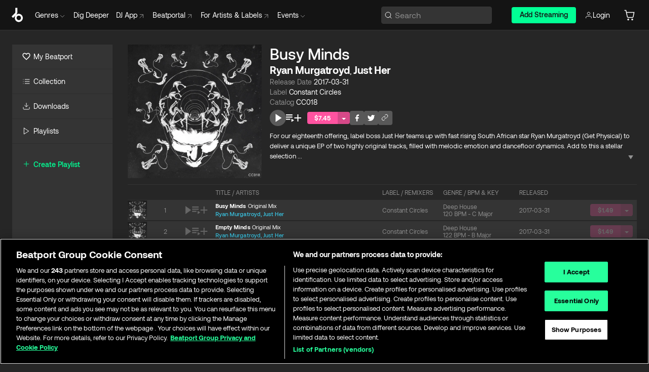

--- FILE ---
content_type: text/html; charset=utf-8
request_url: https://www.beatport.com/release/busy-minds/1968040
body_size: 79286
content:
<!DOCTYPE html><html lang="en"><head><meta charSet="utf-8" data-next-head=""/><meta name="viewport" content="width=device-width" data-next-head=""/><link rel="canonical" hrefLang="en" href="https://www.beatport.com/release/busy-minds/1968040" data-next-head=""/><link rel="alternate" hrefLang="de" href="https://www.beatport.com/de/release/busy-minds/1968040" data-next-head=""/><link rel="alternate" hrefLang="fr" href="https://www.beatport.com/fr/release/busy-minds/1968040" data-next-head=""/><link rel="alternate" hrefLang="es" href="https://www.beatport.com/es/release/busy-minds/1968040" data-next-head=""/><link rel="alternate" hrefLang="it" href="https://www.beatport.com/it/release/busy-minds/1968040" data-next-head=""/><link rel="alternate" hrefLang="ja" href="https://www.beatport.com/ja/release/busy-minds/1968040" data-next-head=""/><link rel="alternate" hrefLang="pt" href="https://www.beatport.com/pt/release/busy-minds/1968040" data-next-head=""/><link rel="alternate" hrefLang="nl" href="https://www.beatport.com/nl/release/busy-minds/1968040" data-next-head=""/><title data-next-head="">Ryan Murgatroyd, Just Her - Busy Minds [Constant Circles] | Music &amp; Downloads on Beatport</title><meta property="og:title" content="Ryan Murgatroyd, Just Her - Busy Minds [Constant Circles] | Music &amp; Downloads on Beatport" data-next-head=""/><meta property="og:description" content="&quot;Ryan Murgatroyd, Just Her - Busy Minds [Constant Circles]&quot; | Find the latest releases here | #1 source for DJ Sets and more" data-next-head=""/><meta property="og:image" content="https://geo-media.beatport.com/image_size/1400x1400/871e4f7d-c94a-4fe5-9807-f519ad6c16d8.jpg" data-next-head=""/><meta name="twitter:card" content="summary_large_image" data-next-head=""/><meta name="twitter:title" content="Ryan Murgatroyd, Just Her - Busy Minds [Constant Circles] | Music &amp; Downloads on Beatport" data-next-head=""/><meta name="twitter:description" content="&quot;Ryan Murgatroyd, Just Her - Busy Minds [Constant Circles]&quot; | Find the latest releases here | #1 source for DJ Sets and more" data-next-head=""/><meta name="twitter:image" content="https://geo-media.beatport.com/image_size/1400x1400/871e4f7d-c94a-4fe5-9807-f519ad6c16d8.jpg" data-next-head=""/><meta name="description" content="&quot;Ryan Murgatroyd, Just Her - Busy Minds [Constant Circles]&quot; | Find the latest releases here | #1 source for DJ Sets and more" data-next-head=""/><link rel="icon" type="image/x-icon" href="/images/favicon-48x48.png" data-next-head=""/><link href="https://js.recurly.com/v4/recurly.css" rel="stylesheet" type="text/css" data-next-head=""/><meta name="bp-env" content="production"/><link rel="preload" href="/icons/sprite.svg" as="image"/><link rel="preload" href="/_next/static/media/9617edd9e02a645a-s.p.ttf" as="font" type="font/ttf" crossorigin="anonymous" data-next-font="size-adjust"/><link rel="preload" href="/_next/static/media/9438673d1e72232d-s.p.ttf" as="font" type="font/ttf" crossorigin="anonymous" data-next-font="size-adjust"/><link rel="preload" href="/_next/static/media/db5c0e5da3a6b3a9-s.p.ttf" as="font" type="font/ttf" crossorigin="anonymous" data-next-font="size-adjust"/><script id="google-analytics" data-nscript="beforeInteractive">
                (function(w,d,s,l,i){w[l]=w[l]||[];w[l].push({'gtm.start':
                new Date().getTime(),event:'gtm.js'});var f=d.getElementsByTagName(s)[0],
                j=d.createElement(s),dl=l!='dataLayer'?'&l='+l:'';j.async=true;j.src=
                'https://www.googletagmanager.com/gtm.js?id='+i+dl;f.parentNode.insertBefore(j,f);
                })(window,document,'script','dataLayer','GTM-TXN4GRJ');
            </script><link rel="preload" href="/_next/static/css/875348070ae80ebd.css" as="style"/><link rel="stylesheet" href="/_next/static/css/875348070ae80ebd.css" data-n-g=""/><noscript data-n-css=""></noscript><script defer="" nomodule="" src="/_next/static/chunks/polyfills-42372ed130431b0a.js"></script><script id="ab-tasty" src="https://try.abtasty.com/6a6f6df6afac8eb063d6dbbd68afdcc7.js" defer="" data-nscript="beforeInteractive"></script><script src="https://songbird.cardinalcommerce.com/edge/v1/songbird.js" defer="" data-nscript="beforeInteractive"></script><script id="pap_x2s6df8d" src="https://loopmasters.postaffiliatepro.com/scripts/trackjs.js" defer="" data-nscript="beforeInteractive"></script><script src="/_next/static/chunks/webpack-bf5fa797fa17c78d.js" defer=""></script><script src="/_next/static/chunks/framework-c65ff8b3b39d682e.js" defer=""></script><script src="/_next/static/chunks/main-ac975229676787c4.js" defer=""></script><script src="/_next/static/chunks/pages/_app-bdebefc483220714.js" defer=""></script><script src="/_next/static/chunks/1672-ecdce7fadf215227.js" defer=""></script><script src="/_next/static/chunks/7642-7da32f6e1a38c097.js" defer=""></script><script src="/_next/static/chunks/1662-bf5a1a51c032dba1.js" defer=""></script><script src="/_next/static/chunks/pages/release/%5Bdescription%5D/%5Bid%5D-d46086abaee47714.js" defer=""></script><script src="/_next/static/wq3X6HDhWAAa9oMiZJNhq/_buildManifest.js" defer=""></script><script src="/_next/static/wq3X6HDhWAAa9oMiZJNhq/_ssgManifest.js" defer=""></script><style data-styled="" data-styled-version="6.1.19">.ijeyIR{box-sizing:border-box;display:flex;flex-direction:row;justify-content:center;align-items:center;padding:0.313rem 1rem 0.438rem;gap:0.5rem;border-radius:0.25rem;cursor:pointer;font-family:'aeonikFont','aeonikFont Fallback';font-size:0.875rem;line-height:1.25rem;font-weight:500;color:#141414;}/*!sc*/
.ijeyIR.primary{background:#01FF95;}/*!sc*/
.ijeyIR.primary:hover{background:#00E586;}/*!sc*/
.ijeyIR.primary.primary.disabled{pointer-events:none;color:#343434;background:#5A5A5A;}/*!sc*/
.ijeyIR.outline{border:0.063rem solid;border-image-source:linear-gradient( 0deg,rgba(0,0,0,0.6),rgba(0,0,0,0.6) ),linear-gradient( 0deg,#01FF95,#01FF95 );color:#01FF95;}/*!sc*/
.ijeyIR.outline:hover{border:0.063rem solid;color:#141414;background:#01FF95;}/*!sc*/
.ijeyIR.outline.outline.disabled{background:transparent;color:#01FF95;opacity:50%;}/*!sc*/
.ijeyIR.outline-secondary{border:0.063rem solid;border-color:#8C8C8C;color:#FFFFFF;}/*!sc*/
.ijeyIR.outline-secondary:hover{background:#8C8C8C;}/*!sc*/
.ijeyIR.outline-secondary.outline.disabled{background:transparent;color:#FFFFFF;opacity:50%;}/*!sc*/
.ijeyIR.tertiary{color:#FFFFFF;background:#8C8C8C;}/*!sc*/
.ijeyIR.tertiary:hover{background:#4D4D4D;}/*!sc*/
.ijeyIR.tertiary.tertiary.disabled{background:#8C8C8C;opacity:0.5;}/*!sc*/
.ijeyIR.secondary{color:#FFFFFF;background:#4D4D4D;}/*!sc*/
.ijeyIR.secondary:hover{background:#8C8C8C;}/*!sc*/
.ijeyIR.secondary.disabled{background:#8C8C8C;opacity:0.5;}/*!sc*/
.ijeyIR.danger{color:#FFFFFF;background:#CF222E;}/*!sc*/
.ijeyIR.danger:hover{background:#CF222E;}/*!sc*/
.ijeyIR.danger.disabled{background:#8C8C8C;opacity:0.5;}/*!sc*/
.ijeyIR.transparent,.ijeyIR.transparent-danger{color:#FFFFFF;border:0.125rem solid #5A5A5A;padding:0.313rem 0.75rem;gap:0.375rem;}/*!sc*/
.ijeyIR.transparent:hover{background:#5A5A5A;}/*!sc*/
.ijeyIR.transparent-danger:hover{border:0.125rem solid #CF222E;background:#CF222E;}/*!sc*/
.ijeyIR.link{color:#FFFFFF;}/*!sc*/
.ijeyIR.primary-link{color:#01FF95;}/*!sc*/
.ijeyIR.primary-link.disabled{cursor:default;}/*!sc*/
.ijeyIR.text{color:#B3B3B3;}/*!sc*/
.ijeyIR.text:hover{color:#FFFFFF;text-decoration:underline;}/*!sc*/
.ijeyIR.underline-link{color:#B3B3B3;text-decoration:underline;padding:0.25rem;}/*!sc*/
.ijeyIR.unstyled{background:none;border:none;padding:0;margin:0;color:inherit;background-color:transparent;}/*!sc*/
.ijeyIR.w-100{width:100%;}/*!sc*/
.ijeyIR.w-75{width:75%;}/*!sc*/
.ijeyIR.w-50{width:50%;}/*!sc*/
.ijeyIR.w-25{width:25%;}/*!sc*/
.ijeyIR.squared{padding:0.313rem;}/*!sc*/
data-styled.g1[id="Button-style__ButtonStyled-sc-d61a654-0"]{content:"ijeyIR,"}/*!sc*/
.gAsOaI{display:flex;flex-wrap:wrap;flex-direction:row;justify-content:space-between;align-items:center;font-family:'aeonikFont','aeonikFont Fallback';font-style:normal;font-weight:400;font-size:14px;line-height:20px;letter-spacing:-0.006em;color:#8C8C8C;}/*!sc*/
data-styled.g14[id="Pager-style__Wrapper-sc-47555d13-7"]{content:"gAsOaI,"}/*!sc*/
.hWYVML{display:flex;flex-direction:row;width:100%;}/*!sc*/
.hWYVML.right{justify-content:flex-end;}/*!sc*/
data-styled.g15[id="Pager-style__PagerWrapper-sc-47555d13-8"]{content:"hWYVML,"}/*!sc*/
.juetxu{position:relative;margin-left:0.75rem;padding:0.5rem 0;}/*!sc*/
.juetxu a,.juetxu button{display:flex;flex-direction:row;gap:0.3125rem;cursor:pointer;align-items:center;padding:0.313rem 0.25rem 0.438rem 0.25rem;color:#FFFFFF;}/*!sc*/
.juetxu a svg,.juetxu button svg{stroke:#FFFFFF;}/*!sc*/
@media (min-width: 1200px){.juetxu a:hover,.juetxu button:hover{color:#01FF95;}.juetxu a:hover svg,.juetxu button:hover svg{stroke:#01FF95;}}/*!sc*/
@media (min-width: 1200px){.juetxu a,.juetxu button{padding:0;}.juetxu a svg,.juetxu button svg{width:1.3rem;height:1.3rem;}}/*!sc*/
data-styled.g31[id="HeaderCart-style__AccountCartMenuItem-sc-1d237d81-2"]{content:"juetxu,"}/*!sc*/
.NbRgr{position:absolute;top:3.6875rem;left:50%;transform:translate(-50%,1px);transition:opacity 0.2s ease;background:#141414;border-radius:0 0 1rem 1rem;display:block;z-index:900;cursor:default;opacity:0;visibility:hidden;pointer-events:none;box-shadow:0 0.5rem 1.5rem rgba(0,0,0,0.5);}/*!sc*/
.NbRgr[data-dropdown-type='genre']{width:100%;max-width:90rem;}/*!sc*/
.NbRgr[data-dropdown-type='events']{left:auto;min-width:12.5rem;margin:0 0 0 4.75rem;}/*!sc*/
.NbRgr[data-visible='true']{opacity:1;pointer-events:auto;visibility:visible;}/*!sc*/
data-styled.g42[id="HeaderDropdownToggle-style__DropdownMenu-sc-8d48e9cb-0"]{content:"NbRgr,"}/*!sc*/
.bnLgXh{display:flex;flex-direction:column;padding:0.5rem 0;}/*!sc*/
.bnLgXh a{padding:0.5rem 1.5rem;color:#B3B3B3;text-decoration:none;display:flex;align-items:center;transition:background-color 0.2s ease;}/*!sc*/
.bnLgXh a:hover{color:#FFFFFF;}/*!sc*/
.bnLgXh a:hover >svg{stroke:#01FF95;}/*!sc*/
data-styled.g44[id="HeaderEventsSubMenu-style__EventsSubMenuWrapper-sc-d3bdcde1-0"]{content:"bnLgXh,"}/*!sc*/
.enfcr{display:grid;grid-template-columns:1fr;flex-direction:row;justify-content:space-between;align-items:flex-start;width:100%;padding:1.5rem;gap:2rem;}/*!sc*/
data-styled.g50[id="HeaderGenreSubMenu-style__GenreDropDownGrid-sc-41f97c98-4"]{content:"enfcr,"}/*!sc*/
.dLqcKV{display:flex;flex-direction:row;position:absolute;top:0;left:0;right:0;z-index:1000;height:60px;width:100%;font-size:0.875rem;background:#141414;border-bottom:0.0625rem solid #333333;}/*!sc*/
.dLqcKV.header-fixed{position:fixed;}/*!sc*/
.dLqcKV ul> li{display:inline-flex;vertical-align:middle;}/*!sc*/
.dLqcKV span:not(.new_tag){display:flex;flex-direction:row;}/*!sc*/
.dLqcKV span:not(.new_tag) >img{margin-right:0.25rem;}/*!sc*/
.dLqcKV span:not(.new_tag) svg{stroke:#8C8C8C;}/*!sc*/
@keyframes slideDown{from{transform:translateY(-100%);}to{transform:translateY(0);}}/*!sc*/
data-styled.g52[id="Header-style__HeaderWrapper-sc-8ba2c440-0"]{content:"dLqcKV,"}/*!sc*/
.iNvsde{display:flex;flex-direction:row;width:100%;max-width:90rem;margin:0 auto;align-items:center;}/*!sc*/
.iNvsde svg{stroke:#8C8C8C;}/*!sc*/
.iNvsde >ul .dropdown_menu{animation:growDown 300ms ease-in-out forwards;transform-origin:top center;}/*!sc*/
.iNvsde >ul >li{line-height:1.25rem;padding:1.25rem 0.4375rem;cursor:pointer;}/*!sc*/
.iNvsde >ul >li.header_item:not(.dropdown_toggle):hover div{display:flex;}/*!sc*/
.iNvsde >ul >li.account button{padding:0;}/*!sc*/
.iNvsde >ul >li button{font-weight:400;}/*!sc*/
.iNvsde >ul .header_item [aria-expanded="true"] .rotatable svg{stroke:#01FF95;transform:rotate(180deg);margin-top:0.3125rem;}/*!sc*/
.iNvsde >ul .header_item .svg_wrapper{display:flex;align-items:center;height:100%;}/*!sc*/
.iNvsde >ul .header_item .svg_wrapper img{border-radius:50%;}/*!sc*/
.iNvsde >ul .header_item a[target="_blank"]:hover svg{stroke:#01FF95;}/*!sc*/
.iNvsde span{align-items:center;}/*!sc*/
.iNvsde span >img{margin-left:0.125rem;margin-bottom:0.0625rem;}/*!sc*/
@keyframes growDown{0%{transform:scaleY(0);}100%{transform:scaleY(1);}}/*!sc*/
data-styled.g54[id="Header-style__DesktopHeader-sc-8ba2c440-2"]{content:"iNvsde,"}/*!sc*/
.gSbytK{min-width:8rem;margin-left:1rem;}/*!sc*/
.gSbytK >li{padding:0 0 0 0.25rem;}/*!sc*/
.gSbytK >li button{padding:0.8rem 0.75rem 0.5rem 0.25rem;}/*!sc*/
@media (min-width: 768px){.gSbytK{width:100%;}}/*!sc*/
@media (min-width: 1200px){.gSbytK{min-width:44.5rem;}}/*!sc*/
data-styled.g55[id="Header-style__LeftRegion-sc-8ba2c440-3"]{content:"gSbytK,"}/*!sc*/
.kkpwdl{display:flex;justify-content:flex-end;align-items:center;width:100%;padding-right:1.25rem;}/*!sc*/
.kkpwdl .svg_wrapper{display:flex;align-items:center;height:100%;}/*!sc*/
.kkpwdl div.account_avatar{width:2rem;height:2rem;}/*!sc*/
.kkpwdl div.account_avatar img{border-radius:50%;}/*!sc*/
.kkpwdl .subscription_button a{padding:0.313rem 1rem 0.438rem;border-radius:0.25rem;font-weight:500;color:#141414;background:#01FF95;}/*!sc*/
.kkpwdl .subscription_button a:hover{background:#00E586;}/*!sc*/
@media (min-width: 768px){.kkpwdl{min-width:9.5rem;max-width:49.375rem;}}/*!sc*/
@media (min-width: 1200px){.kkpwdl li.search:first-child{width:100%;max-width:28.375rem;padding:0 0.5rem 0 0;}.kkpwdl li.subscription_button{min-width:9rem;}}/*!sc*/
data-styled.g56[id="Header-style__RightRegion-sc-8ba2c440-4"]{content:"kkpwdl,"}/*!sc*/
.jbAoJh{height:1.8125rem;width:1.375rem;margin-right:0.625rem;}/*!sc*/
data-styled.g59[id="Header-style__BeatportLogoLarge-sc-8ba2c440-7"]{content:"jbAoJh,"}/*!sc*/
.dtastp{display:flex;align-items:center;width:100%;max-width:28.375rem;padding:0 1.5rem;}/*!sc*/
.dtastp >button>svg{margin-right:1.25rem;height:1.25rem;stroke-width:0.125rem;}/*!sc*/
data-styled.g62[id="Header-style__HeaderSearchWrapper-sc-8ba2c440-10"]{content:"dtastp,"}/*!sc*/
.biDNjJ{display:flex;flex:1;width:100%;border:0.0625rem solid #383838;border-radius:0.25rem;background:#343434;}/*!sc*/
.biDNjJ:focus-within{border:0.0625rem solid #01FF95;box-shadow:0px 0px 0px 3px rgba(1, 255, 149, 0.15);outline:0.125rem solid transparent;outline-offset:0.125rem;}/*!sc*/
.biDNjJ div:first-child{display:flex;align-items:center;pointer-events:none;margin-left:0.3125rem;}/*!sc*/
.biDNjJ button{display:flex;align-items:center;margin-right:0.625rem;z-index:100000;}/*!sc*/
.biDNjJ img{margin-left:0.3125rem;margin-top:0.0625rem;height:1rem;width:1rem;}/*!sc*/
.biDNjJ input{height:2rem;margin-left:0.3125rem;width:100%;background:inherit;outline:none;border:none;}/*!sc*/
.biDNjJ input::placeholder{color:#8C8C8C;}/*!sc*/
data-styled.g63[id="Header-style__HeaderSearch-sc-8ba2c440-11"]{content:"biDNjJ,"}/*!sc*/
.euLgcx{font-size:max(100%,16px);}/*!sc*/
.euLgcx:focus::placeholder{color:transparent;}/*!sc*/
data-styled.g66[id="Search-style__SearchInput-sc-224b2fdd-1"]{content:"euLgcx,"}/*!sc*/
.lbiWun{display:flex;flex-direction:column;justify-content:center;align-items:flex-start;padding:1.25rem;}/*!sc*/
.lbiWun.default{background-color:#262626;}/*!sc*/
.lbiWun.bg-primary{background-color:#01FF95;}/*!sc*/
.lbiWun.bg-secondary{background-color:#8C8C8C;}/*!sc*/
.lbiWun.bg-outline{border:0.063rem solid;border-image-source:linear-gradient( 0deg,rgba(0,0,0,0.6),rgba(0,0,0,0.6) ),linear-gradient( 0deg,#01FF95,#01FF95 );}/*!sc*/
.lbiWun.bg-tertiary{background-color:#343434;}/*!sc*/
.lbiWun.bg-pink{background-color:#FF53A0;}/*!sc*/
.lbiWun.bg-blue{background-color:#39C0DE;}/*!sc*/
.lbiWun.bg-purple{background-color:#9654FA;}/*!sc*/
.lbiWun.bg-danger{background-color:#CF222E;}/*!sc*/
.lbiWun.bg-warn{background-color:#F1B02E;}/*!sc*/
.lbiWun.bg-white{background-color:#FFFFFF;}/*!sc*/
.lbiWun.text-black{color:#000000;}/*!sc*/
.lbiWun.text-default{color:#FFFFFF;}/*!sc*/
.lbiWun.text-primary{color:#01FF95;}/*!sc*/
.lbiWun.text-secondary{color:#8C8C8C;}/*!sc*/
.lbiWun.text-tertiary{color:#343434;}/*!sc*/
.lbiWun.text-pink{color:#FF53A0;}/*!sc*/
.lbiWun.text-blue{color:#39C0DE;}/*!sc*/
.lbiWun.text-purple{color:#9654FA;}/*!sc*/
.lbiWun.text-danger{color:#CF222E;}/*!sc*/
.lbiWun.text-warn{color:#F1B02E;}/*!sc*/
.lbiWun.w-100{width:100%;}/*!sc*/
.lbiWun.w-90{width:90%;}/*!sc*/
.lbiWun.w-80{width:80%;}/*!sc*/
.lbiWun.w-75{width:75%;}/*!sc*/
.lbiWun.w-70{width:70%;}/*!sc*/
.lbiWun.w-60{width:60%;}/*!sc*/
.lbiWun.w-50{width:50%;}/*!sc*/
.lbiWun.w-40{width:40%;}/*!sc*/
.lbiWun.w-30{width:30%;}/*!sc*/
.lbiWun.w-25{width:25%;}/*!sc*/
.lbiWun.w-20{width:20%;}/*!sc*/
.lbiWun.w-10{width:10%;}/*!sc*/
.lbiWun.size-xxx-small{font-weight:400;font-size:0.625rem;line-height:1rem;}/*!sc*/
.lbiWun.size-xx-small{font-weight:400;font-size:0.688rem;line-height:1rem;}/*!sc*/
.lbiWun.size-x-small{font-weight:400;font-size:0.75rem;line-height:1rem;}/*!sc*/
.lbiWun.size-small{font-weight:400;font-size:0.813rem;line-height:1.25rem;}/*!sc*/
.lbiWun.size-medium{font-weight:400;font-size:0.875rem;line-height:1.25rem;}/*!sc*/
.lbiWun.size-large{font-weight:400;font-size:0.938rem;line-height:1.25rem;}/*!sc*/
.lbiWun.size-x-large{font-weight:400;font-size:1rem;line-height:1.5rem;}/*!sc*/
.lbiWun.size-xx-large{font-weight:400;font-size:1.125rem;line-height:1.5rem;}/*!sc*/
.lbiWun.size-xxx-large{font-weight:400;font-size:1.25rem;line-height:2rem;}/*!sc*/
.lbiWun.p-0{padding:0;}/*!sc*/
.lbiWun.p-1{padding:0.063rem;}/*!sc*/
.lbiWun.p-2{padding:0.125rem;}/*!sc*/
.lbiWun.p-3{padding:0.188rem;}/*!sc*/
.lbiWun.p-4{padding:0.25rem;}/*!sc*/
.lbiWun.p-5{padding:0.313rem;}/*!sc*/
.lbiWun.p-6{padding:0.375rem;}/*!sc*/
.lbiWun.p-7{padding:0.438rem;}/*!sc*/
.lbiWun.p-8{padding:0.5rem;}/*!sc*/
.lbiWun.p-9{padding:0.563rem;}/*!sc*/
.lbiWun.p-10{padding:0.625rem;}/*!sc*/
.lbiWun.p-15{padding:0.938rem;}/*!sc*/
.lbiWun.p-20{padding:1.25rem;}/*!sc*/
.lbiWun.gap-0{gap:0;}/*!sc*/
.lbiWun.gap-1{gap:0.063rem;}/*!sc*/
.lbiWun.gap-2{gap:0.125rem;}/*!sc*/
.lbiWun.gap-3{gap:0.188rem;}/*!sc*/
.lbiWun.gap-4{gap:0.25rem;}/*!sc*/
.lbiWun.gap-5{gap:0.313rem;}/*!sc*/
.lbiWun.gap-6{gap:0.375rem;}/*!sc*/
.lbiWun.gap-7{gap:0.438rem;}/*!sc*/
.lbiWun.gap-8{gap:0.5rem;}/*!sc*/
.lbiWun.gap-9{gap:0.563rem;}/*!sc*/
.lbiWun.gap-10{gap:0.625rem;}/*!sc*/
.lbiWun.gap-15{gap:0.938rem;}/*!sc*/
.lbiWun.gap-20{gap:1.25rem;}/*!sc*/
.lbiWun.gap-40{gap:2.5rem;}/*!sc*/
.lbiWun.radius-4{border-radius:0.25rem;}/*!sc*/
.lbiWun.radius-6{border-radius:0.375rem;}/*!sc*/
.lbiWun.radius-8{border-radius:0.5rem;}/*!sc*/
.lbiWun.radius-10{border-radius:0.625rem;}/*!sc*/
.lbiWun.radius-12{border-radius:0.75rem;}/*!sc*/
.lbiWun.radius-14{border-radius:0.875rem;}/*!sc*/
.lbiWun.radius-16{border-radius:1rem;}/*!sc*/
.lbiWun.radius-18{border-radius:1.125rem;}/*!sc*/
.lbiWun.radius-20{border-radius:1.25rem;}/*!sc*/
.lbiWun.radius-22{border-radius:1.375rem;}/*!sc*/
.lbiWun.radius-24{border-radius:1.5rem;}/*!sc*/
.lbiWun.radius-26{border-radius:1.625rem;}/*!sc*/
data-styled.g72[id="Box-style__BoxWrapper-sc-d58463f7-0"]{content:"lbiWun,"}/*!sc*/
.fJivyZ{position:fixed;top:3.75rem;left:calc(100% - 370px);width:22.5rem;display:flex;flex-direction:column;gap:0.5rem;font-size:0.875rem;line-height:1.25rem;z-index:999;}/*!sc*/
@media (min-width: 580px){.fJivyZ{left:calc(100% - 385px);}}/*!sc*/
@media (min-width: 768px){.fJivyZ{left:calc(100% - 385px);}}/*!sc*/
@media (min-width: 1200px){.fJivyZ{left:calc(100% - 385px);}}/*!sc*/
@media (min-width: 1440px){.fJivyZ{left:initial;right:calc((100% - 1371px) / 2);}}/*!sc*/
data-styled.g99[id="Notifications-style__Wrapper-sc-212da99e-1"]{content:"fJivyZ,"}/*!sc*/
.ocBeZ{padding:8px;font-family:'aeonikFont','aeonikFont Fallback';font-style:normal;font-weight:400;font-size:12px;line-height:14px;color:#8C8C8C;}/*!sc*/
.ocBeZ.p-0{padding:0;}/*!sc*/
.ocBeZ.px-0{padding-left:0;padding-right:0;}/*!sc*/
.ocBeZ.py-0{padding-top:0;padding-bottom:0;}/*!sc*/
.ocBeZ .tombstoned{opacity:0.15;}/*!sc*/
.ocBeZ .selectable:hover{opacity:1;}/*!sc*/
data-styled.g100[id="Table-style__TableCell-sc-daa17f0f-0"]{content:"ocBeZ,"}/*!sc*/
.hkdCjs{display:flex;flex-direction:column;justify-content:flex-start;align-items:flex-start;width:100%;}/*!sc*/
data-styled.g102[id="Table-style__TableData-sc-daa17f0f-2"]{content:"hkdCjs,"}/*!sc*/
.eiLxDd{width:100%;display:flex;flex-direction:row;justify-content:space-between;align-items:center;text-transform:uppercase;}/*!sc*/
data-styled.g103[id="Table-style__TableHeader-sc-daa17f0f-3"]{content:"eiLxDd,"}/*!sc*/
.iQGXHD{width:100%;display:flex;flex-direction:column;justify-content:flex-start;align-items:flex-start;margin-top:12px;border-top:1px solid #333333;}/*!sc*/
.iQGXHD a:hover{text-decoration:underline;}/*!sc*/
data-styled.g104[id="Table-style__Table-sc-daa17f0f-4"]{content:"iQGXHD,"}/*!sc*/
.eRdJSx{display:flex;flex-direction:row;justify-content:center;align-items:center;float:inline-end;}/*!sc*/
data-styled.g111[id="AddToCart-style__Control-sc-c1c0d228-0"]{content:"eRdJSx,"}/*!sc*/
.gnZIxO{border:none;margin:0;padding:0;font:inherit;background:transparent;cursor:pointer;width:3.75rem;background:#FF53A0;color:#FFFFFF;border-radius:0.25rem 0rem 0rem 0.25rem;padding:0.25rem 0.5rem;font-family:'aeonikFont','aeonikFont Fallback';font-style:normal;font-weight:700;font-size:0.75rem;line-height:1rem;text-align:center;}/*!sc*/
data-styled.g114[id="AddToCart-style__PriceButton-sc-c1c0d228-3"]{content:"gnZIxO,"}/*!sc*/
.cEcpzi{border:none;margin:0;padding:0;font:inherit;background:transparent;cursor:pointer;background:#d64988;border-radius:0rem 0.25rem 0.25rem 0rem;padding:0.25rem;font-weight:700;font-size:0.75rem;line-height:1rem;}/*!sc*/
.cEcpzi i{margin:0.25rem;display:inline-block;vertical-align:middle;border-left:0.25rem solid transparent;border-right:0.25rem solid transparent;border-top:0.25rem solid #FFFFFF;}/*!sc*/
.cEcpzi >div>svg{width:1rem;height:1rem;}/*!sc*/
data-styled.g116[id="AddToCart-style__ArrowButton-sc-c1c0d228-5"]{content:"cEcpzi,"}/*!sc*/
.bZCrsf{display:none;flex-direction:center;justify-content:center;background:#000;padding:4px;font-weight:400;font-size:12px;line-height:16px;border-radius:8px;transition:background 0.2s;background:#141414;color:#FFFFFF;text-align:center;padding:4px 4px;width:86px;position:absolute;z-index:2;filter:none;left:50%;margin-left:-43px;}/*!sc*/
.bZCrsf.top{bottom:155%;}/*!sc*/
.bZCrsf.top:after{position:absolute;content:"";top:100%;left:50%;margin-left:-5px;border:5px solid transparent;border-top-color:#141414;}/*!sc*/
.bZCrsf.top-left{bottom:155%;left:-60%;}/*!sc*/
.bZCrsf.top-left:after{position:absolute;content:"";top:100%;margin-right:-50px;border:5px solid transparent;border-top-color:#141414;}/*!sc*/
.bZCrsf.top-right{bottom:155%;right:-60%;}/*!sc*/
.bZCrsf.top-right:after{position:absolute;content:"";top:100%;margin-left:-50px;border:5px solid transparent;border-top-color:#141414;}/*!sc*/
.bZCrsf.bottom{top:115%;}/*!sc*/
.bZCrsf.bottom:before{position:absolute;content:"";bottom:100%;left:50%;margin-left:-5px;border:5px solid transparent;border-bottom-color:#141414;}/*!sc*/
.bZCrsf.left{right:calc(100% + 0.4rem);top:0;bottom:0;margin:auto 0;left:unset;margin-left:unset;height:1.7rem;padding:0.3rem 0.6rem;width:600px;max-width:max-content;}/*!sc*/
.bZCrsf.left:after{position:absolute;content:"";top:50%;left:100%;margin-top:-5px;border:5px solid transparent;border-left-color:#141414;}/*!sc*/
data-styled.g119[id="Tooltip-style__TooltipContainer-sc-715cbc58-0"]{content:"bZCrsf,"}/*!sc*/
.gMqswG{position:relative;}/*!sc*/
.gMqswG:hover .Tooltip-style__TooltipContainer-sc-715cbc58-0{display:flex;}/*!sc*/
data-styled.g120[id="Tooltip-style__Wrapper-sc-715cbc58-1"]{content:"gMqswG,"}/*!sc*/
.kFZIkq{display:flex;align-items:center;position:relative;}/*!sc*/
.kFZIkq:hover svg{filter:drop-shadow(0 0 7px #fff);}/*!sc*/
.kFZIkq:disabled svg{filter:unset;}/*!sc*/
data-styled.g121[id="AddToPlaylist-style__Control-sc-656bcea4-0"]{content:"kFZIkq,"}/*!sc*/
.hUFVVX{display:flex;align-items:center;position:relative;}/*!sc*/
.hUFVVX:hover svg{filter:drop-shadow(0 0 7px #fff);}/*!sc*/
.hUFVVX:disabled svg{filter:unset;}/*!sc*/
data-styled.g122[id="AddToQueue-style__Control-sc-2c5d32af-0"]{content:"hUFVVX,"}/*!sc*/
.kyoyxE{display:flex;align-items:center;position:relative;}/*!sc*/
.kyoyxE:hover svg{filter:drop-shadow(0 0 7px #FFFFFF);fill:#FFFFFF;}/*!sc*/
.kyoyxE:disabled svg{filter:unset;}/*!sc*/
data-styled.g123[id="Play-style__Control-sc-bdba3bac-0"]{content:"kyoyxE,"}/*!sc*/
.dQMREa{position:relative;background:#585858;border-radius:4px;padding:6px;transition:background 0.2s;}/*!sc*/
.dQMREa:hover{background:#383838;cursor:pointer;}/*!sc*/
data-styled.g124[id="Share-style__CopyBtn-sc-377d9d38-0"]{content:"dQMREa,"}/*!sc*/
.gTuXzf{display:flex;flex-direction:column;gap:4px;}/*!sc*/
.gTuXzf span{ont-family:"Aeonik";font-style:normal;font-weight:400;font-size:14px;line-height:20px;letter-spacing:-0.006em;color:#FFFFFF;}/*!sc*/
.gTuXzf div{display:flex;flex-direction:row;gap:8px;width:100%;}/*!sc*/
.gTuXzf div input{padding:4px 8px;width:100%;background:#ffffff;border:1px solid #d0d7de;border-radius:4px;font-family:'aeonikFont','aeonikFont Fallback';font-style:normal;font-weight:400;font-size:14px;line-height:20px;color:#8C8C8C;}/*!sc*/
data-styled.g125[id="Share-style__LinkItem-sc-377d9d38-1"]{content:"gTuXzf,"}/*!sc*/
.gkGrMR{position:absolute;display:flex;flex-direction:column;gap:16px;padding:16px;top:25px;right:0;width:275px;background:#262626;border:1px solid #383838;filter:drop-shadow(0px 8px 24px rgba(0,0,0,0.2));border-radius:6px;z-index:10;transition:opacity 0.3s;visibility:hidden;opacity:1;}/*!sc*/
data-styled.g126[id="Share-style__ShareLink-sc-377d9d38-2"]{content:"gkGrMR,"}/*!sc*/
.kAYAlh{position:relative;background:#585858;border-radius:4px;padding:6px;transition:background 0.2s;}/*!sc*/
.kAYAlh.disabled{cursor:not-allowed;}/*!sc*/
.kAYAlh.enabled:hover{background:#383838;cursor:pointer;}/*!sc*/
.kAYAlh.enabled:hover .Share-style__ShareLink-sc-377d9d38-2{visibility:visible;opacity:1;}/*!sc*/
data-styled.g127[id="Share-style__Item-sc-377d9d38-3"]{content:"kAYAlh,"}/*!sc*/
.jJBBIf{display:flex;flex-direction:row;justify-content:space-between;align-items:center;gap:8px;}/*!sc*/
data-styled.g128[id="Share-style__Wrapper-sc-377d9d38-4"]{content:"jJBBIf,"}/*!sc*/
.fRfnMo{text-overflow:ellipsis;overflow:hidden;width:auto;}/*!sc*/
data-styled.g133[id="Marquee-style__MarqueeElement-sc-b0373cc7-0"]{content:"fRfnMo,"}/*!sc*/
.cgyUez{overflow:hidden;width:100%;display:grid;grid-auto-flow:column;position:relative;white-space:nowrap;}/*!sc*/
.cgyUez>.Marquee-style__MarqueeElement-sc-b0373cc7-0{display:inline-block;width:max-content;}/*!sc*/
.cgyUez>.Marquee-style__MarqueeElement-sc-b0373cc7-0:nth-child(2){margin-left:16px;visibility:hidden;}/*!sc*/
.cgyUez>.Marquee-style__MarqueeElement-sc-b0373cc7-0{white-space:nowrap;}/*!sc*/
.REvIQ{overflow:hidden;width:100%;display:grid;grid-auto-flow:column;position:relative;}/*!sc*/
.REvIQ>.Marquee-style__MarqueeElement-sc-b0373cc7-0{display:inline-block;width:max-content;}/*!sc*/
.REvIQ>.Marquee-style__MarqueeElement-sc-b0373cc7-0:nth-child(2){margin-left:16px;visibility:hidden;}/*!sc*/
data-styled.g134[id="Marquee-style__MarqueeWrapper-sc-b0373cc7-1"]{content:"cgyUez,REvIQ,"}/*!sc*/
.jauYou{display:grid;grid-template-columns:1fr;width:100%;}/*!sc*/
data-styled.g135[id="Marquee-style__MarqueeGrid-sc-b0373cc7-2"]{content:"jauYou,"}/*!sc*/
.cogVwS .fade{opacity:0.25;transition:opacity 0.2s ease-in-out;}/*!sc*/
.cogVwS .row{justify-content:flex-start;}/*!sc*/
.cogVwS .row:hover .fade{opacity:1;}/*!sc*/
.cogVwS .row.current{background:#494949;}/*!sc*/
.cogVwS .cell{padding-top:0;padding-bottom:0;}/*!sc*/
.cogVwS .cell a:hover{text-decoration:underline;}/*!sc*/
.cogVwS .cell.price{font-size:0.875rem;font-weight:700;color:#ffffff;}/*!sc*/
.cogVwS .controls{padding-left:0;width:7.5rem;min-width:7.5rem;}/*!sc*/
.cogVwS .title{width:100%;flex-grow:1;overflow:hidden;}/*!sc*/
.cogVwS .title .container{overflow:hidden;}/*!sc*/
.cogVwS .title .container >div,.cogVwS .title .container >a>span{overflow:hidden;}/*!sc*/
.cogVwS .format{width:8.5rem;min-width:8.5rem;}/*!sc*/
.cogVwS .price{width:4.5rem;min-width:4.5rem;}/*!sc*/
.cogVwS .cart-actions{width:7.5rem;min-width:7.5rem;display:flex;justify-content:flex-end;}/*!sc*/
.cogVwS .card{width:7.5rem;min-width:7.5rem;display:flex;justify-content:flex-end;}/*!sc*/
.cogVwS.numbers .controls{width:10.3125rem;min-width:10.3125rem;}/*!sc*/
data-styled.g144[id="Tables-shared-style__Wrapper-sc-74ae448d-7"]{content:"cogVwS,"}/*!sc*/
.gnNNLl{display:flex;align-items:center;justify-content:flex-start;position:fixed;bottom:calc(0px + 1rem);right:1rem;height:2.5rem;padding:0 1rem;font-weight:500;background:#39C0DE;border-radius:2rem;color:#141414;overflow:hidden;transition:all 0.5s ease-in-out;z-index:3;max-width:2.5rem;}/*!sc*/
.gnNNLl >svg{min-width:1rem;min-height:1rem;margin-left:-0.2rem;margin-right:0.5rem;}/*!sc*/
.gnNNLl >span{transition:opacity 0.4s ease-in-out;opacity:0;}/*!sc*/
@media (min-width: 1024px){.gnNNLl{bottom:6rem;}.gnNNLl:hover{max-width:15rem;}.gnNNLl:hover >span{opacity:1;}}/*!sc*/
data-styled.g222[id="FeedbackButton-style__ButtonStyled-sc-f2d33d4-0"]{content:"gnNNLl,"}/*!sc*/
.ihbzho{background-color:#343434;display:flex;min-height:25rem;justify-content:center;padding:3rem 1.25rem 11rem 1.25rem;}/*!sc*/
@media (min-width: 1024px){.ihbzho{padding:3rem 1.25rem 7.7rem 1.25rem;}}/*!sc*/
data-styled.g234[id="Footer-style__FooterContainer-sc-b43f8293-0"]{content:"ihbzho,"}/*!sc*/
.fgpLBj{max-width:90rem;width:100%;margin:0 auto;display:flex;justify-content:space-between;gap:2rem 1rem;flex-direction:column;}/*!sc*/
@media (min-width: 768px){.fgpLBj{flex-direction:row;}}/*!sc*/
@media (min-width: 1024px){.fgpLBj{gap:2rem;}}/*!sc*/
@media (min-width: 1200px){.fgpLBj{padding:0 1.5rem;}}/*!sc*/
data-styled.g235[id="Footer-style__FooterMaxWidth-sc-b43f8293-1"]{content:"fgpLBj,"}/*!sc*/
.gUEqWx{display:flex;flex-direction:column;gap:2.5rem;flex:0 1 auto;order:1;min-width:15rem;justify-content:space-between;}/*!sc*/
@media (min-width: 1024px){.gUEqWx{min-width:16.25rem;}}/*!sc*/
data-styled.g236[id="Footer-style__BrandColumnContainer-sc-b43f8293-2"]{content:"gUEqWx,"}/*!sc*/
.byMywd{display:flex;flex-direction:column;justify-content:start;gap:2.5rem;}/*!sc*/
data-styled.g237[id="Footer-style__BrandWrapper-sc-b43f8293-3"]{content:"byMywd,"}/*!sc*/
.doukfB{display:flex;flex-wrap:wrap;align-items:center;gap:1rem;padding-right:0.625rem;}/*!sc*/
data-styled.g238[id="Footer-style__SocialLinksContainer-sc-b43f8293-4"]{content:"doukfB,"}/*!sc*/
.deeKUU{display:flex;flex-wrap:wrap;flex:1 1 auto;row-gap:2rem;max-width:45rem;order:3;justify-content:space-between;gap:1rem;}/*!sc*/
@media (min-width: 768px){.deeKUU{flex-wrap:nowrap;order:2;}}/*!sc*/
data-styled.g239[id="Footer-style__LinksColumnContainer-sc-b43f8293-5"]{content:"deeKUU,"}/*!sc*/
.frffGF{width:100%;}/*!sc*/
@media (min-width: 580px){.frffGF{max-width:10rem;}}/*!sc*/
data-styled.g240[id="Footer-style__LinksGroup-sc-b43f8293-6"]{content:"frffGF,"}/*!sc*/
.eCVjTm{color:#FFFFFF;font-family:'aeonikFont','aeonikFont Fallback';font-style:normal;font-weight:400;font-size:1rem;line-height:1.25rem;margin-bottom:1rem;display:block;}/*!sc*/
@media (min-width: 580px){.eCVjTm{font-size:0.75rem;line-height:1rem;}}/*!sc*/
data-styled.g241[id="Footer-style__GroupTitle-sc-b43f8293-7"]{content:"eCVjTm,"}/*!sc*/
.isQSnn{list-style:none;padding:0;}/*!sc*/
data-styled.g242[id="Footer-style__LinksList-sc-b43f8293-8"]{content:"isQSnn,"}/*!sc*/
.jkWbFH{color:#8C8C8C;font-family:'aeonikFont','aeonikFont Fallback';font-style:normal;font-weight:400;font-size:1rem;line-height:1.25rem;}/*!sc*/
.jkWbFH a,.jkWbFH button{cursor:pointer;}/*!sc*/
.jkWbFH button{text-align:start;font-weight:inherit;font-size:inherit;line-height:inherit;}/*!sc*/
.jkWbFH .listItemLink:hover,.jkWbFH button:hover{color:rgba(255,255,255,0.9);}/*!sc*/
@media (min-width: 580px){.jkWbFH{font-size:0.75rem;line-height:1rem;}}/*!sc*/
data-styled.g243[id="Footer-style__ListItem-sc-b43f8293-9"]{content:"jkWbFH,"}/*!sc*/
.bUSfnx{min-width:10.5rem;min-height:3.25rem;}/*!sc*/
data-styled.g244[id="Footer-style__LogoWrapper-sc-b43f8293-10"]{content:"bUSfnx,"}/*!sc*/
.dleova{display:block;color:#8C8C8C;font-size:0.75rem;font-family:'aeonikFont','aeonikFont Fallback';font-style:normal;font-weight:400;}/*!sc*/
data-styled.g245[id="Footer-style__Copyright-sc-b43f8293-11"]{content:"dleova,"}/*!sc*/
.fDLgIy{display:flex;flex-direction:row;gap:1rem;order:2;}/*!sc*/
@media (min-width: 768px){.fDLgIy{flex-direction:column;}}/*!sc*/
.fDLgIy a{width:fit-content;}/*!sc*/
data-styled.g246[id="Footer-style__MobileAppLinks-sc-b43f8293-12"]{content:"fDLgIy,"}/*!sc*/
.goQabg{display:flex;flex-direction:row;min-width:171px;width:208px;max-width:320px;position:sticky;max-height:calc(100vh - (60px + 7.625rem));top:calc(60px + 1.75rem);margin-left:1.5rem;}/*!sc*/
.goQabg .sidebar-content{background-color:#343434;flex:1;}/*!sc*/
.goQabg .sidebar-resizer{flex-grow:0;flex-shrink:0;flex-basis:0.375rem;justify-self:flex-end;cursor:col-resize;resize:horizontal;}/*!sc*/
.goQabg .sidebar-resizer:hover{width:0.1875rem;background-color:#141414;}/*!sc*/
data-styled.g247[id="Sidebar-style__DesktopSidebar-sc-800fab19-0"]{content:"goQabg,"}/*!sc*/
.kESCaB{position:relative;display:flex;align-items:center;font-size:1.25rem;padding:0.25rem 1.5rem;line-height:1.75rem;transition:all 0.1s ease-in-out;width:max-content;cursor:pointer;}/*!sc*/
@media (min-width: 1200px){.kESCaB{border-bottom:0.0625rem solid #2D2D2D;padding:0.75rem 1.25rem;margin-left:0;font-size:0.875rem;line-height:1.5rem;width:auto;}.kESCaB:hover{cursor:pointer;background-color:#2D2D2D;box-shadow:inset 0.125rem 0 0 0 #01FF95;}}/*!sc*/
.kESCaB svg{margin-right:0.5rem;width:1.5rem!important;height:auto!important;}/*!sc*/
.kESCaB .forward-arrow{width:0.9rem!important;height:0.9rem!important;margin-left:0.375rem;}/*!sc*/
@media (min-width: 1200px){.kESCaB svg{margin-right:0.375rem;width:1rem!important;height:1rem!important;}}/*!sc*/
data-styled.g254[id="Sidebar-style__SidebarLink-sc-800fab19-7"]{content:"kESCaB,"}/*!sc*/
.keYBJI{margin:0.5rem auto;background-color:#333333;width:calc(100% - 2 * 0.9375rem);height:0.0625rem;}/*!sc*/
data-styled.g257[id="Sidebar-style__HorizontalBar-sc-800fab19-10"]{content:"keYBJI,"}/*!sc*/
.kiDEvL{color:#01FF95;text-transform:capitalize;font-weight:500;font-size:1rem;align-items:flex-start;}/*!sc*/
.kiDEvL a{display:flex;align-items:center;}/*!sc*/
.kiDEvL:hover{color:#00E586;}/*!sc*/
@media (min-width: 1200px){.kiDEvL{font-size:0.875rem;}}/*!sc*/
.kiDEvL svg{margin-right:0.375rem;}/*!sc*/
data-styled.g260[id="Sidebar-style__CreatePlaylist-sc-800fab19-13"]{content:"kiDEvL,"}/*!sc*/
.dQXolN{flex-grow:1;display:flex;flex-direction:column;min-height:0;padding:0 1.25rem;}/*!sc*/
.dQXolN .element{margin:0.8rem 0;}/*!sc*/
.dQXolN .mobile-playlist-element{margin-bottom:1.5rem;}/*!sc*/
.dQXolN .mobile-playlist-element:first-of-type{margin-top:1rem;}/*!sc*/
.dQXolN.content{height:3.75rem;min-height:3.75rem;max-height:3.75rem;}/*!sc*/
.dQXolN.scrollable{flex-grow:1;overflow:auto;min-height:0;}/*!sc*/
.dQXolN.scrollable::-webkit-scrollbar{width:0rem;}/*!sc*/
.dQXolN.scrollable::-webkit-scrollbar-track{background-color:#343434;}/*!sc*/
.dQXolN.scrollable::-webkit-scrollbar-thumb{background-color:#2D2D2D;}/*!sc*/
.dQXolN.scrollable:hover::-webkit-scrollbar{width:0.3125rem;}/*!sc*/
data-styled.g262[id="Sidebar-style__PlaylistSectionContent-sc-800fab19-15"]{content:"dQXolN,"}/*!sc*/
.eNoXKa{position:relative;height:calc(100% - 12.9375rem);width:100%;}/*!sc*/
.eNoXKa div.wrapper{position:absolute;top:0;bottom:0;left:0;width:100%;display:flex;flex-direction:column;}/*!sc*/
data-styled.g263[id="Sidebar-style__PlaylistSectionContainer-sc-800fab19-16"]{content:"eNoXKa,"}/*!sc*/
.hyrOKP{position:relative;width:100%;background:#262626;min-height:calc(100vh - 60px);display:flex;justify-content:center;}/*!sc*/
data-styled.g264[id="MainLayout-style__MainWrapper-sc-897186c1-0"]{content:"hyrOKP,"}/*!sc*/
.gWbuuW{padding:1.75rem 0;width:100%;max-width:1420px;display:flex;margin-top:60px;}/*!sc*/
data-styled.g265[id="MainLayout-style__Main-sc-897186c1-1"]{content:"gWbuuW,"}/*!sc*/
.evSNZg{width:100%;padding:0 1.5rem;display:flex;flex-direction:column;justify-content:start;}/*!sc*/
@media (min-width: 1024px){.evSNZg{width:calc( 100% - 208px );}}/*!sc*/
data-styled.g266[id="MainLayout-style__MainContent-sc-897186c1-2"]{content:"evSNZg,"}/*!sc*/
.dUdjma{font-family:'aeonikFont','aeonikFont Fallback';font-style:normal;font-weight:400;font-size:12px;line-height:16px;height:16px;overflow:hidden;color:#8C8C8C;}/*!sc*/
.dUdjma a:hover{text-decoration:underline;cursor:pointer;}/*!sc*/
data-styled.g293[id="ReleaseCard-style__CardLink-sc-32484474-0"]{content:"dUdjma,"}/*!sc*/
.eljCcB{display:block;width:100%;height:20px;overflow:hidden;}/*!sc*/
data-styled.g294[id="ReleaseCard-style__CropLink-sc-32484474-1"]{content:"eljCcB,"}/*!sc*/
.jiblvc{display:flex;max-width:max-content;align-items:flex-end;overflow:hidden;}/*!sc*/
data-styled.g295[id="ReleaseCard-style__ReleaseNameWrapper-sc-32484474-2"]{content:"jiblvc,"}/*!sc*/
.kzlnuP{font-family:'aeonikFont','aeonikFont Fallback';font-style:normal;font-weight:500;font-size:0.875rem;line-height:20px;letter-spacing:-0.0025em;overflow:hidden;color:#FFFFFF;}/*!sc*/
.kzlnuP:hover{text-decoration:underline;cursor:pointer;}/*!sc*/
data-styled.g296[id="ReleaseCard-style__ReleaseName-sc-32484474-3"]{content:"kzlnuP,"}/*!sc*/
.cgQlYU{display:flex;flex-direction:column;align-items:flex-start;justify-content:flex-start;width:100%;transition:top 0.2s ease-in-out;padding:8px;gap:4px;}/*!sc*/
data-styled.g297[id="ReleaseCard-style__Meta-sc-32484474-4"]{content:"cgQlYU,"}/*!sc*/
.kBaNys{width:100%;height:70px;display:flex;flex-direction:row;align-items:center;justify-content:center;flex-wrap:wrap;gap:0.75rem;padding:8px;}/*!sc*/
@media (min-width: 1024px){.kBaNys{height:24px;justify-content:space-between;gap:4px;padding:0 0 0 4px;flex-wrap:nowrap;}.kBaNys:last-child span{border-radius:0!important;}.kBaNys:last-child span.price{padding-inline:0;width:4rem;}.kBaNys:last-child span.arrow{width:1.5rem;}}/*!sc*/
data-styled.g298[id="ReleaseCard-style__Actions-sc-32484474-5"]{content:"kBaNys,"}/*!sc*/
.hjfIqN{display:flex;}/*!sc*/
.hjfIqN >:first-child{padding:0.25rem;}/*!sc*/
.hjfIqN >:first-child +*{padding:0.3125rem;}/*!sc*/
data-styled.g299[id="ReleaseCard-style__ActionsControls-sc-32484474-6"]{content:"hjfIqN,"}/*!sc*/
.gZMucT{display:flex;align-items:center;justify-content:center;position:absolute;width:100%;height:125px;top:150%;transition:top 0.2s ease-in-out;overflow:hidden;background:#343434;color:#FFFFFF;}/*!sc*/
@media (min-width: 1024px){.gZMucT{height:24px;background:#696969;visibility:hidden;opacity:0;transition:opacity 0.2s ease-in-out;}}/*!sc*/
data-styled.g300[id="ReleaseCard-style__CardActions-sc-32484474-7"]{content:"gZMucT,"}/*!sc*/
.fgTAYP{cursor:pointer;padding:0 16px;background:#343434;cursor:pointer;}/*!sc*/
data-styled.g301[id="ReleaseCard-style__CardButton-sc-32484474-8"]{content:"fgTAYP,"}/*!sc*/
.bhebzc{width:100%;display:flex;flex-direction:row;align-items:center;justify-content:center;gap:8px;background:#343434;border-top:1px solid #262626;z-index:1;}/*!sc*/
@media (min-width: 1024px){.bhebzc{display:none;}}/*!sc*/
data-styled.g302[id="ReleaseCard-style__CardControls-sc-32484474-9"]{content:"bhebzc,"}/*!sc*/
.ehuJsC{display:block;position:relative;}/*!sc*/
data-styled.g304[id="ReleaseCard-style__ImageWrapper-sc-32484474-11"]{content:"ehuJsC,"}/*!sc*/
.ievKmy{position:relative;overflow:hidden;width:100%;display:flex;flex-direction:column;background:#343434;}/*!sc*/
.ievKmy.actions .ReleaseCard-style__CardActions-sc-32484474-7{top:calc(100% - 50px);visibility:visible;opacity:1;}/*!sc*/
@media (min-width: 1024px){.ievKmy{max-width:17.8125rem;}.ievKmy .ReleaseCard-style__CardActions-sc-32484474-7{top:unset;bottom:0;}.ievKmy:hover .ReleaseCard-style__CardActions-sc-32484474-7{visibility:visible;opacity:1;}}/*!sc*/
@media (min-width: 1440px){.ievKmy{max-width:14.15rem;}}/*!sc*/
data-styled.g305[id="ReleaseCard-style__Wrapper-sc-32484474-12"]{content:"ievKmy,"}/*!sc*/
.kfHVZn{display:flex;flex-direction:row;justify-content:flex-stary;align-items:center;padding-bottom:4px;}/*!sc*/
.kfHVZn div.title{width:100%;}/*!sc*/
data-styled.g329[id="Panel-style__Heading-sc-638eed41-0"]{content:"kfHVZn,"}/*!sc*/
.daMnIx{display:flex;flex-direction:column;padding-bottom:4px;}/*!sc*/
data-styled.g330[id="Panel-style__Wrapper-sc-638eed41-1"]{content:"daMnIx,"}/*!sc*/
.dhICQA{display:flex;width:24px;height:24px;border-radius:2px;margin-left:4px;background-color:#5A5A5A;opacity:0.5;}/*!sc*/
.dhICQA:hover{opacity:1;}/*!sc*/
data-styled.g331[id="Carousel-style__ButtonBackground-sc-67d0d2b0-0"]{content:"dhICQA,"}/*!sc*/
.kFEbbT{display:flex;flex-direction:row;white-space:nowrap;padding-right:0;}/*!sc*/
data-styled.g332[id="Carousel-style__Actions-sc-67d0d2b0-1"]{content:"kFEbbT,"}/*!sc*/
.iwDBsf{width:100%;cursor:pointer;}/*!sc*/
.iwDBsf span{display:block;width:100%;height:4px;margin:8px 0;background:#5c5c5c;}/*!sc*/
.iwDBsf.active span{background:#b3b3b3;}/*!sc*/
data-styled.g333[id="Carousel-style__Dot-sc-67d0d2b0-2"]{content:"iwDBsf,"}/*!sc*/
.klbABE{display:flex;flex-direction:row;align-items:center;justify-content:center;gap:2px;padding:8px 0;}/*!sc*/
data-styled.g334[id="Carousel-style__Dots-sc-67d0d2b0-3"]{content:"klbABE,"}/*!sc*/
.fNsetf{opacity:0;display:none;width:100%;height:auto;}/*!sc*/
.fNsetf.active{display:contents;animation:fade 0.7s ease-in-out forwards;}/*!sc*/
@keyframes fade{from{opacity:0.7;}to{opacity:1;}}/*!sc*/
data-styled.g335[id="Carousel-style__Item-sc-67d0d2b0-4"]{content:"fNsetf,"}/*!sc*/
.fptYXr{position:relative;}/*!sc*/
.fptYXr.no-margin{margin:0 -24px;}/*!sc*/
@media (min-width: 580px){.fptYXr.no-margin{margin:0;}}/*!sc*/
@media (min-width: 1024px){.fptYXr:hover .Carousel-style__PrevButton-sc-67d0d2b0-5,.fptYXr:hover .Carousel-style__NextButton-sc-67d0d2b0-6{opacity:1;visibility:visible;display:block;}}/*!sc*/
data-styled.g338[id="Carousel-style__Items-sc-67d0d2b0-7"]{content:"fptYXr,"}/*!sc*/
.cCwhGt{display:flex;flex-direction:column;}/*!sc*/
data-styled.g339[id="Carousel-style__Wrapper-sc-67d0d2b0-8"]{content:"cCwhGt,"}/*!sc*/
.jptuUt{font-family:'aeonikFont','aeonikFont Fallback';font-weight:500;font-style:normal;font-size:1.25rem;line-height:30px;letter-spacing:0.3px;}/*!sc*/
data-styled.g342[id="Typography-style__HeadingH2-sc-ffbbda25-1"]{content:"jptuUt,"}/*!sc*/
.fGHnif{display:flex;flex-direction:row;gap:8px;width:100%;padding:4px 0;}/*!sc*/
data-styled.g347[id="GridSlider-style__GridRow-sc-d15c2b15-0"]{content:"fGHnif,"}/*!sc*/
.euiBfD{display:flex;flex-direction:column;justify-content:space-between;}/*!sc*/
data-styled.g348[id="GridSlider-style__GridWrapper-sc-d15c2b15-1"]{content:"euiBfD,"}/*!sc*/
.jOvhlT{display:flex;flex-direction:row;justify-content:flex-start;align-items:center;gap:12px;height:34px;padding-right:12px;border-radius:22.5px;transition:background 0.2s;cursor:pointer;}/*!sc*/
.jOvhlT:hover{background:#343434;}/*!sc*/
data-styled.g493[id="CollectionControls-style__Controls-sc-3a6a5b4a-0"]{content:"jOvhlT,"}/*!sc*/
.cgOZtR{display:flex;flex-direction:row;justify-content:flex-start;align-items:center;gap:16px;}/*!sc*/
data-styled.g494[id="CollectionControls-style__Wrapper-sc-3a6a5b4a-1"]{content:"cgOZtR,"}/*!sc*/
.dRexod a.artwork>img{min-width:2.375rem;}/*!sc*/
.dRexod .droppable{width:100%;}/*!sc*/
.dRexod .cell.bpm a{white-space:nowrap;overflow:hidden;display:block;text-overflow:ellipsis;}/*!sc*/
.dRexod .cell.format{padding-left:0;}/*!sc*/
.dRexod .label{width:7.5rem;min-width:7.5rem;}/*!sc*/
.dRexod .date{width:7.5rem;min-width:7.5rem;}/*!sc*/
.dRexod .bpm{width:9.375rem;min-width:9.375rem;display:block;text-overflow:elipsis;white-space:no-wrap;}/*!sc*/
.dRexod .price{width:3.75rem;min-width:3.75rem;}/*!sc*/
.dRexod i.arrow{margin:0.25rem;display:inline-block;vertical-align:middle;width:0;height:0;border-left:0.25rem solid transparent;border-right:0.25rem solid transparent;border-top:0.25rem solid #01FF95;}/*!sc*/
.dRexod i.arrow.desc{transform:rotate(180deg);}/*!sc*/
data-styled.g531[id="TracksTable-style__TracksWrapper-sc-f9f83978-0"]{content:"dRexod,"}/*!sc*/
.iuWpoh{flex-basis:100%;height:0;}/*!sc*/
data-styled.g727[id="ReleaseDetailCard-style__Break-sc-67b900a1-0"]{content:"iuWpoh,"}/*!sc*/
.lgoaTj{display:inline-block;float:right;width:24px;height:24px;border-radius:2px;margin-left:4px;opacity:0.5;}/*!sc*/
.lgoaTj:hover{opacity:1;}/*!sc*/
data-styled.g728[id="ReleaseDetailCard-style__ButtonBackground-sc-67b900a1-1"]{content:"lgoaTj,"}/*!sc*/
.hVXmcg{width:100%;text-align:left;font-family:'aeonikFont','aeonikFont Fallback';font-style:normal;font-weight:400;font-size:13px;line-height:20px;}/*!sc*/
data-styled.g729[id="ReleaseDetailCard-style__Description-sc-67b900a1-2"]{content:"hVXmcg,"}/*!sc*/
.hydQTm{padding:4px 0;}/*!sc*/
data-styled.g730[id="ReleaseDetailCard-style__Controls-sc-67b900a1-3"]{content:"hydQTm,"}/*!sc*/
.jpXaBn{display:flex;flex-direction:row;font-family:'aeonikFont','aeonikFont Fallback';font-style:normal;font-weight:400;font-size:14px;line-height:20px;letter-spacing:-0.006em;padding-right:4px;color:#8C8C8C;}/*!sc*/
.jpXaBn p{padding-right:4px;}/*!sc*/
.jpXaBn span{color:#FFFFFF;}/*!sc*/
.jpXaBn a{color:#FFFFFF;}/*!sc*/
.jpXaBn a:hover{text-decoration:underline;}/*!sc*/
data-styled.g731[id="ReleaseDetailCard-style__Info-sc-67b900a1-4"]{content:"jpXaBn,"}/*!sc*/
.ifOtlg{display:flex;align-items:center;}/*!sc*/
data-styled.g732[id="ReleaseDetailCard-style__ArtistListContainer-sc-67b900a1-5"]{content:"ifOtlg,"}/*!sc*/
.qndpo{text-wrap:nowrap;overflow:hidden;text-overflow:ellipsis;}/*!sc*/
.qndpo a{font-family:'aeonikFont','aeonikFont Fallback';font-style:normal;font-weight:700;font-size:20px;line-height:28px;letter-spacing:-0.017em;color:#FFFFFF;}/*!sc*/
.qndpo a:hover{text-decoration:underline;}/*!sc*/
data-styled.g733[id="ReleaseDetailCard-style__ArtistList-sc-67b900a1-6"]{content:"qndpo,"}/*!sc*/
.lollrw{font-family:'aeonikFont','aeonikFont Fallback';font-style:normal;font-weight:500;font-size:30px;line-height:36px;color:#FFFFFF;}/*!sc*/
data-styled.g734[id="ReleaseDetailCard-style__Name-sc-67b900a1-7"]{content:"lollrw,"}/*!sc*/
.dTRVeh{display:flex;flex-direction:column;gap:4px;padding-bottom:4px;}/*!sc*/
.dTRVeh .full{width:100%;}/*!sc*/
data-styled.g735[id="ReleaseDetailCard-style__Meta-sc-67b900a1-8"]{content:"dTRVeh,"}/*!sc*/
.daODyW{position:relative;width:264px;margin-right:1rem;}/*!sc*/
@media (min-width: 580px){.daODyW{float:left;}}/*!sc*/
data-styled.g737[id="ReleaseDetailCard-style__ImageWrapper-sc-67b900a1-10"]{content:"daODyW,"}/*!sc*/
.kDzbtF{width:100%;}/*!sc*/
data-styled.g738[id="ReleaseDetailCard-style__Wrapper-sc-67b900a1-11"]{content:"kDzbtF,"}/*!sc*/
</style></head><body class="__variable_a8b512"><div id="__next"><div><div id="bp-header"><div class="Header-style__HeaderWrapper-sc-8ba2c440-0 dLqcKV header-fixed"><div class="Header-style__DesktopHeader-sc-8ba2c440-2 iNvsde"><ul class="Header-style__LeftRegion-sc-8ba2c440-3 gSbytK"><li><a href="/"><img src="/images/beatport-logo-icon.svg" alt="Beatport Logo" class="Header-style__BeatportLogoLarge-sc-8ba2c440-7 jbAoJh"/></a></li><li class="header_item dropdown_toggle genre_toggle"><button type="button" class="Button-style__ButtonStyled-sc-d61a654-0 ijeyIR unstyled" id="genre-dropdown-menu-button" aria-haspopup="menu" aria-expanded="false" aria-controls="genre-dropdown-menu" aria-label="Genres menu"><span class="rotatable">Genres<svg role="img" fill="#8C8C8C" width="16" height="16" data-testid="icon-drop-down" focusable="false" style="min-height:16;min-width:16"><title></title><use href="/icons/sprite.svg#drop-down"></use></svg></span></button><div id="genre-dropdown-menu" aria-labelledby="genre-dropdown-menu-button" data-visible="false" data-dropdown-type="genre" class="HeaderDropdownToggle-style__DropdownMenu-sc-8d48e9cb-0 NbRgr"><div role="menu" aria-labelledby="genres-dropdown-menu" class="HeaderGenreSubMenu-style__GenreDropDownGrid-sc-41f97c98-4 enfcr"></div></div></li><li class="header_item"><a data-testid="header-mainnav-link-staffpicks" href="/staff-picks"><span>Dig Deeper</span></a></li><li class="header_item"><a data-testid="header-mainnav-link-djapp" target="_blank" rel="noopener noreferrer" href="https://dj.beatport.com/"><span>DJ App<svg role="img" fill="#8C8C8C" width="16" height="16" data-testid="icon-menu-arrow" focusable="false" style="min-height:16;min-width:16"><title></title><use href="/icons/sprite.svg#menu-arrow"></use></svg></span></a></li><li class="header_item"><a data-testid="header-mainnav-link-beatport" target="_blank" rel="noopener noreferrer" href="https://www.beatportal.com/"><span>Beatportal<svg role="img" fill="#8C8C8C" width="16" height="16" data-testid="icon-menu-arrow" focusable="false" style="min-height:16;min-width:16"><title></title><use href="/icons/sprite.svg#menu-arrow"></use></svg></span></a></li><li class="header_item"><a data-testid="header-mainnav-link-artists-labels" target="_blank" rel="noopener noreferrer" href="https://greenroom.beatport.com/"><span>For Artists &amp; Labels<svg role="img" fill="#8C8C8C" width="16" height="16" data-testid="icon-menu-arrow" focusable="false" style="min-height:16;min-width:16"><title></title><use href="/icons/sprite.svg#menu-arrow"></use></svg></span></a></li><li class="header_item dropdown_toggle"><button type="button" class="Button-style__ButtonStyled-sc-d61a654-0 ijeyIR unstyled" id="events-dropdown-menu-button" aria-haspopup="menu" aria-expanded="false" aria-controls="events-dropdown-menu" aria-label="Events menu"><span class="rotatable">Events<svg role="img" fill="#8C8C8C" width="16" height="16" data-testid="icon-drop-down" focusable="false" style="min-height:16;min-width:16"><title></title><use href="/icons/sprite.svg#drop-down"></use></svg></span></button><div id="events-dropdown-menu" aria-labelledby="events-dropdown-menu-button" data-visible="false" data-dropdown-type="events" class="HeaderDropdownToggle-style__DropdownMenu-sc-8d48e9cb-0 NbRgr"><div role="menu" class="HeaderEventsSubMenu-style__EventsSubMenuWrapper-sc-d3bdcde1-0 bnLgXh"><a href="http://greenroom.beatport.com/tickets?utm_medium=bp_store_banner&amp;utm_source=bp_store&amp;utm_campaign=2025_evergreen_greenroom&amp;utm_content=banner" target="_blank" rel="noopener noreferrer" role="menuitem">For Promoters<svg role="img" fill="#8C8C8C" width="16" height="16" data-testid="icon-menu-arrow" focusable="false" style="min-height:16;min-width:16"><title></title><use href="/icons/sprite.svg#menu-arrow"></use></svg></a><a href="http://beatportal.com/events?utm_source=beatport&amp;utm_medium=banner&amp;utm_campaign=header_banner" target="_blank" rel="noopener noreferrer" role="menuitem">Upcoming Events<svg role="img" fill="#8C8C8C" width="16" height="16" data-testid="icon-menu-arrow" focusable="false" style="min-height:16;min-width:16"><title></title><use href="/icons/sprite.svg#menu-arrow"></use></svg></a></div></div></li></ul><ul class="Header-style__RightRegion-sc-8ba2c440-4 kkpwdl"><li class="search"><div id="site-search" class="Header-style__HeaderSearchWrapper-sc-8ba2c440-10 dtastp"><div class="Header-style__HeaderSearch-sc-8ba2c440-11 biDNjJ"><div><svg role="img" fill="#8C8C8C" width="16" height="16" data-testid="icon-search" focusable="false" style="min-height:16;min-width:16"><title></title><use href="/icons/sprite.svg#search"></use></svg></div><input id="search-field" name="search-field" data-testid="header-search-input" placeholder="Search" aria-label="Search" type="search" autoComplete="no-username" class="Search-style__SearchInput-sc-224b2fdd-1 euLgcx" value=""/></div></div></li><li class="subscription_button"><a href="/subscriptions">Add Streaming</a></li><li class="header_item account"><button type="button" class="Button-style__ButtonStyled-sc-d61a654-0 ijeyIR link"><svg role="img" fill="none" width="16px" height="16px" data-testid="icon-person" focusable="false" style="min-height:16px;min-width:16px"><title></title><use href="/icons/sprite.svg#person"></use></svg><span>Login</span></button></li><li class="header_item" data-testid="header-mainnav-link-cart"><div class="HeaderCart-style__AccountCartMenuItem-sc-1d237d81-2 juetxu"><a data-testid="header-mainnav-link-cart" role="button" tabindex="0" href="/cart"><svg role="img" fill="none" width="1.5rem" height="1.5rem" data-testid="icon-shopping-cart" focusable="false" style="min-height:1.5rem;min-width:1.5rem"><title></title><use href="/icons/sprite.svg#shopping-cart"></use></svg></a></div></li></ul></div></div></div><div class="MainLayout-style__MainWrapper-sc-897186c1-0 hyrOKP"><main class="MainLayout-style__Main-sc-897186c1-1 gWbuuW"><div class="Notifications-style__Wrapper-sc-212da99e-1 fJivyZ"></div><div style="width:208px" id="sidebar-menu" class="Sidebar-style__DesktopSidebar-sc-800fab19-0 goQabg"><div class="sidebar-content"><ul aria-label="sidebar"><li><a data-testid="sidebar-nav-my-beatport" href="/my-beatport" class="Sidebar-style__SidebarLink-sc-800fab19-7 kESCaB"><svg style="height:13px;width:14px" viewBox="0 0 14 13" fill="none" xmlns="http://www.w3.org/2000/svg"><path d="M9.9987 0C8.8387 0 7.72536 0.54 6.9987 1.39333C6.27203 0.54 5.1587 0 3.9987 0C1.94536 0 0.332031 1.61333 0.332031 3.66667C0.332031 6.18667 2.5987 8.24 6.03203 11.36L6.9987 12.2333L7.96536 11.3533C11.3987 8.24 13.6654 6.18667 13.6654 3.66667C13.6654 1.61333 12.052 0 9.9987 0ZM7.06537 10.3667L6.9987 10.4333L6.93203 10.3667C3.7587 7.49333 1.66536 5.59333 1.66536 3.66667C1.66536 2.33333 2.66536 1.33333 3.9987 1.33333C5.02536 1.33333 6.02536 1.99333 6.3787 2.90667H7.62536C7.97203 1.99333 8.97203 1.33333 9.9987 1.33333C11.332 1.33333 12.332 2.33333 12.332 3.66667C12.332 5.59333 10.2387 7.49333 7.06537 10.3667Z" fill="white"></path></svg>My Beatport</a></li><li><a data-testid="sidebar-nav-collection" href="/library" class="Sidebar-style__SidebarLink-sc-800fab19-7 kESCaB"><svg style="height:16px;width:16px" viewBox="0 0 16 16" fill="none" xmlns="http://www.w3.org/2000/svg"><path d="M5.33203 4H13.9987" stroke="white" stroke-linecap="round" stroke-linejoin="round"></path><path d="M5.33203 8H13.9987" stroke="white" stroke-linecap="round" stroke-linejoin="round"></path><path d="M5.33203 12H13.9987" stroke="white" stroke-linecap="round" stroke-linejoin="round"></path><path d="M2 4H2.00667" stroke="white" stroke-linecap="round" stroke-linejoin="round"></path><path d="M2 8H2.00667" stroke="white" stroke-linecap="round" stroke-linejoin="round"></path><path d="M2 12H2.00667" stroke="white" stroke-linecap="round" stroke-linejoin="round"></path></svg>Collection</a></li><li><a data-testid="sidebar-nav-downloads" href="/library/downloads" class="Sidebar-style__SidebarLink-sc-800fab19-7 kESCaB"><svg style="height:16px;width:16px" viewBox="0 0 16 16" fill="none" xmlns="http://www.w3.org/2000/svg"><path d="M2 10.0003V12.667C2 13.4003 2.6 14.0003 3.33333 14.0003H12.6667C13.0203 14.0003 13.3594 13.8598 13.6095 13.6098C13.8595 13.3598 14 13.0206 14 12.667V10.0003M11.3333 6.00033L8 9.33366L4.66667 6.00033M8 8.53366V1.66699" stroke="white" stroke-linecap="round" stroke-linejoin="round"></path></svg>Downloads</a></li><li><a data-testid="sidebar-nav-playlists" href="/library/playlists" class="Sidebar-style__SidebarLink-sc-800fab19-7 kESCaB"><svg width="16" height="16" viewBox="0 0 16 16" fill="none" xmlns="http://www.w3.org/2000/svg"><path d="M3.33594 2L12.6693 8L3.33594 14V2Z" stroke="white" stroke-linecap="round" stroke-linejoin="round"></path></svg>Playlists</a></li></ul><div class="Sidebar-style__HorizontalBar-sc-800fab19-10 keYBJI"></div><div class="Sidebar-style__PlaylistSectionContainer-sc-800fab19-16 eNoXKa"><div class="wrapper"><div class="Sidebar-style__PlaylistSectionContent-sc-800fab19-15 dQXolN content"><div class="Sidebar-style__CreatePlaylist-sc-800fab19-13 kiDEvL element" data-testid="sidebar-create-playlist"><a href="/library/playlists/new"><svg width="16" height="16" viewBox="0 0 16 16" fill="none" xmlns="http://www.w3.org/2000/svg"><path d="M8 3.33203V12.6654" stroke="#01FF95" stroke-linecap="round" stroke-linejoin="round"></path><path d="M3.33203 8H12.6654" stroke="#01FF95" stroke-linecap="round" stroke-linejoin="round"></path></svg>Create playlist</a></div></div><div class="Sidebar-style__PlaylistSectionContent-sc-800fab19-15 dQXolN scrollable"><ul></ul></div></div></div></div><div class="sidebar-resizer"></div></div><div class="MainLayout-style__MainContent-sc-897186c1-2 evSNZg"><div class="ReleaseDetailCard-style__Wrapper-sc-67b900a1-11 kDzbtF"><div class="ReleaseDetailCard-style__ImageWrapper-sc-67b900a1-10 daODyW"><img alt="Busy Minds" loading="lazy" width="264" height="264" decoding="async" data-nimg="1" style="color:transparent" src="https://geo-media.beatport.com/image_size/1400x1400/871e4f7d-c94a-4fe5-9807-f519ad6c16d8.jpg"/></div><div class="ReleaseDetailCard-style__Meta-sc-67b900a1-8 dTRVeh full"><h1 class="ReleaseDetailCard-style__Name-sc-67b900a1-7 lollrw">Busy Minds</h1><div class="ReleaseDetailCard-style__ArtistListContainer-sc-67b900a1-5 ifOtlg"><div data-testid="release-artist-list" class="ReleaseDetailCard-style__ArtistList-sc-67b900a1-6 qndpo"><a title="Ryan Murgatroyd" href="/artist/ryan-murgatroyd/27794">Ryan Murgatroyd</a>, <a title="Just Her" href="/artist/just-her/466476">Just Her</a></div></div><div class="ReleaseDetailCard-style__Info-sc-67b900a1-4 jpXaBn"><p>Release Date</p> <span>2017-03-31</span></div><div class="ReleaseDetailCard-style__Info-sc-67b900a1-4 jpXaBn"><p>Label</p><span><a title="Constant Circles" href="/label/constant-circles/49953"><div class="Marquee-style__MarqueeGrid-sc-b0373cc7-2 jauYou"><div data-testid="marquee-parent" class="Marquee-style__MarqueeWrapper-sc-b0373cc7-1 cgyUez"><div class="Marquee-style__MarqueeElement-sc-b0373cc7-0 fRfnMo">Constant Circles</div></div></div></a></span></div><div class="ReleaseDetailCard-style__Info-sc-67b900a1-4 jpXaBn"><p>Catalog</p><span>CC018</span></div><div class="ReleaseDetailCard-style__Controls-sc-67b900a1-3 hydQTm"><div role="group" title="Collection controls" class="CollectionControls-style__Wrapper-sc-3a6a5b4a-1 cgOZtR"><div class="CollectionControls-style__Controls-sc-3a6a5b4a-0 jOvhlT"><button data-testid="play-button" class="Play-style__Control-sc-bdba3bac-0 kyoyxE"><svg role="img" fill="#8C8C8C" width="32" height="32" data-testid="icon-play-button" focusable="false" style="min-height:32;min-width:32" desc="Play button"><title>Play</title><use href="/icons/sprite.svg#play-button"></use></svg></button><div class="Tooltip-style__Wrapper-sc-715cbc58-1 gMqswG"><button data-testid="add-to-queue-button" class="AddToQueue-style__Control-sc-2c5d32af-0 hUFVVX"><svg role="img" fill="#8C8C8C" width="16" height="15" data-testid="icon-queue-add" focusable="false" style="min-height:15;min-width:16"><title></title><use href="/icons/sprite.svg#queue-add"></use></svg></button><div data-testid="tooltip" class="Tooltip-style__TooltipContainer-sc-715cbc58-0 bZCrsf top">Add to queue</div></div><div class="Tooltip-style__Wrapper-sc-715cbc58-1 gMqswG"><button data-testid="add-to-playlist-button" class="AddToPlaylist-style__Control-sc-656bcea4-0 kFZIkq"><svg role="img" fill="#8C8C8C" width="14" height="14" data-testid="icon-playlist-add" focusable="false" style="min-height:14;min-width:14"><title></title><use href="/icons/sprite.svg#playlist-add"></use></svg></button><div data-testid="tooltip" class="Tooltip-style__TooltipContainer-sc-715cbc58-0 bZCrsf top">Add to playlist</div></div></div><div class="AddToCart-style__Control-sc-c1c0d228-0 eRdJSx add-to-cart fade"><button aria-label="Add release &#x27;Busy Minds&#x27; to cart. Price: $7.45" class="AddToCart-style__PriceButton-sc-c1c0d228-3 gnZIxO">$7.45</button><button aria-haspopup="true" aria-label="Choose a cart for this item" class="AddToCart-style__ArrowButton-sc-c1c0d228-5 cEcpzi"><i></i></button></div><div class="Share-style__Wrapper-sc-377d9d38-4 jJBBIf"><a class="Share-style__Item-sc-377d9d38-3 kAYAlh enabled" title="Share on Facebook" data-testid="share-facebook"><svg role="img" fill="#8C8C8C" width="16" height="16" data-testid="icon-facebook" focusable="false" style="min-height:16;min-width:16"><title></title><use href="/icons/sprite.svg#facebook"></use></svg></a><a class="Share-style__Item-sc-377d9d38-3 kAYAlh enabled" title="Share on Twitter" data-testid="share-twitter"><svg role="img" fill="#8C8C8C" width="16" height="16" data-testid="icon-twitter" focusable="false" style="min-height:16;min-width:16"><title></title><use href="/icons/sprite.svg#twitter"></use></svg></a><a title="Share Link" data-testid="" class="Share-style__Item-sc-377d9d38-3 kAYAlh enabled"><svg role="img" fill="#8C8C8C" width="16" height="16" data-testid="icon-link" focusable="false" style="min-height:16;min-width:16"><title></title><use href="/icons/sprite.svg#link"></use></svg><div class="Share-style__ShareLink-sc-377d9d38-2 gkGrMR"><div class="Share-style__LinkItem-sc-377d9d38-1 gTuXzf"><span>Link<!-- -->:</span><div><input type="text" readonly="" value=""/><span title="Copy to clipboard" data-testid="share-link" class="Share-style__CopyBtn-sc-377d9d38-0 dQMREa"><svg role="img" fill="#8C8C8C" width="16" height="16" data-testid="icon-copy" focusable="false" style="min-height:16;min-width:16"><title></title><use href="/icons/sprite.svg#copy"></use></svg></span></div></div><div class="Share-style__LinkItem-sc-377d9d38-1 gTuXzf"><span>Embed<!-- -->:</span><div><input type="text" readonly="" value="&lt;iframe src=&quot;https://embed.beatport.com/?id=1968040&amp;type=release&quot; width=&quot;100%&quot; height=&quot;362&quot; frameborder=&quot;0&quot; scrolling=&quot;no&quot; style=&quot;max-width:600px;&quot;&gt;&lt;/iframe&gt;"/><span title="Copy to clipboard" class="Share-style__CopyBtn-sc-377d9d38-0 dQMREa"><svg role="img" fill="#8C8C8C" width="16" height="16" data-testid="icon-copy" focusable="false" style="min-height:16;min-width:16"><title></title><use href="/icons/sprite.svg#copy"></use></svg></span></div></div></div></a></div></div></div></div><div class="ReleaseDetailCard-style__Break-sc-67b900a1-0 iuWpoh"></div><p class="ReleaseDetailCard-style__Description-sc-67b900a1-2 hVXmcg">For our eighteenth offering, label boss Just Her teams up with fast rising South African star Ryan Murgatroyd (Get Physical) to deliver a unique EP of two highly original tracks, filled with melodic emotion and dancefloor dynamics.Add to this a stellar selection ...<button data-testid="release-desc-expand" class="ReleaseDetailCard-style__ButtonBackground-sc-67b900a1-1 lgoaTj"><svg role="img" fill="#8C8C8C" width="24" height="24" data-testid="icon-triangle-down" focusable="false" style="min-height:24;min-width:24"><title></title><use href="/icons/sprite.svg#triangle-down"></use></svg></button></p></div><div class="Tables-shared-style__Wrapper-sc-74ae448d-7 TracksTable-style__TracksWrapper-sc-f9f83978-0 cogVwS dRexod numbers"><div class="Table-style__Table-sc-daa17f0f-4 iQGXHD tracks-table" role="table"><div class="Table-style__TableHeader-sc-daa17f0f-3 eiLxDd row"><div class="Table-style__TableCell-sc-daa17f0f-0 ocBeZ controls" role="cell"> </div><div class="Table-style__TableCell-sc-daa17f0f-0 ocBeZ title" role="cell">Title / Artists</div><div class="Table-style__TableCell-sc-daa17f0f-0 ocBeZ label" role="cell">Label / Remixers</div><div class="Table-style__TableCell-sc-daa17f0f-0 ocBeZ bpm" role="cell">Genre / BPM &amp; Key</div><div class="Table-style__TableCell-sc-daa17f0f-0 ocBeZ date" role="cell">Released</div><div class="Table-style__TableCell-sc-daa17f0f-0 ocBeZ card" role="cell"> </div></div><div class="Table-style__TableData-sc-daa17f0f-2 hkdCjs"></div></div></div><div class="Pager-style__PagerWrapper-sc-47555d13-8 hWYVML right"><div class="Pager-style__Wrapper-sc-47555d13-7 gAsOaI"></div></div><div class="Box-style__BoxWrapper-sc-d58463f7-0 lbiWun bg-default text-default w-100 size-large p-8 gap-0 radius-4"></div><div class="GridSlider-style__Wrapper-sc-d15c2b15-2 krjYyM"><div class="Panel-style__Wrapper-sc-638eed41-1 daMnIx"><div class="Panel-style__Heading-sc-638eed41-0 kfHVZn"><div class="title actions-right"><h2 class="Typography-style__HeadingH2-sc-ffbbda25-1 jptuUt">People Also Bought</h2></div><div class="Carousel-style__Actions-sc-67d0d2b0-1 kFEbbT"><button aria-label="Previous slide" class="Carousel-style__ButtonBackground-sc-67d0d2b0-0 dhICQA"><svg role="img" fill="#8C8C8C" width="24" height="24" data-testid="icon-triangle-left" focusable="false" style="min-height:24;min-width:24" aria-hidden="true"><title>Previous slide</title><use href="/icons/sprite.svg#triangle-left"></use></svg></button><button aria-label="Next slide" class="Carousel-style__ButtonBackground-sc-67d0d2b0-0 dhICQA"><svg role="img" fill="#8C8C8C" width="24" height="24" data-testid="icon-triangle-right" focusable="false" style="min-height:24;min-width:24" aria-hidden="true"><title>Next slide</title><use href="/icons/sprite.svg#triangle-right"></use></svg></button></div></div><div role="group" aria-roledescription="carousel" aria-label="Carousel" class="Carousel-style__Wrapper-sc-67d0d2b0-8 cCwhGt"><div class="Carousel-style__Items-sc-67d0d2b0-7 fptYXr"><div aria-hidden="false" aria-label="Slide 1 of 5, this slide is active" class="Carousel-style__Item-sc-67d0d2b0-4 fNsetf active"><div class="GridSlider-style__GridWrapper-sc-d15c2b15-1 euiBfD"><div class="GridSlider-style__GridRow-sc-d15c2b15-0 fGHnif"><div class="ReleaseCard-style__Wrapper-sc-32484474-12 ievKmy wide"><div class="ReleaseCard-style__ImageWrapper-sc-32484474-11 ehuJsC"><a title="Close to Me" class="artwork" href="/release/close-to-me/3296063"><img alt="Close to Me" loading="lazy" width="200" height="200" decoding="async" data-nimg="1" style="color:transparent;width:100%;height:auto;background-size:cover;background-position:50% 50%;background-repeat:no-repeat;background-image:url(&quot;data:image/svg+xml;charset=utf-8,%3Csvg xmlns=&#x27;http://www.w3.org/2000/svg&#x27; viewBox=&#x27;0 0 200 200&#x27;%3E%3Cfilter id=&#x27;b&#x27; color-interpolation-filters=&#x27;sRGB&#x27;%3E%3CfeGaussianBlur stdDeviation=&#x27;20&#x27;/%3E%3CfeColorMatrix values=&#x27;1 0 0 0 0 0 1 0 0 0 0 0 1 0 0 0 0 0 100 -1&#x27; result=&#x27;s&#x27;/%3E%3CfeFlood x=&#x27;0&#x27; y=&#x27;0&#x27; width=&#x27;100%25&#x27; height=&#x27;100%25&#x27;/%3E%3CfeComposite operator=&#x27;out&#x27; in=&#x27;s&#x27;/%3E%3CfeComposite in2=&#x27;SourceGraphic&#x27;/%3E%3CfeGaussianBlur stdDeviation=&#x27;20&#x27;/%3E%3C/filter%3E%3Cimage width=&#x27;100%25&#x27; height=&#x27;100%25&#x27; x=&#x27;0&#x27; y=&#x27;0&#x27; preserveAspectRatio=&#x27;none&#x27; style=&#x27;filter: url(%23b);&#x27; href=&#x27;https://geo-media.beatport.com/image_size/250x250/ab2d1d04-233d-4b08-8234-9782b34dcab8.jpg&#x27;/%3E%3C/svg%3E&quot;)" src="https://geo-media.beatport.com/image_size/250x250/25e1630c-5c1f-4701-a646-d61871873add.jpg"/></a><div class="ReleaseCard-style__CardActions-sc-32484474-7 gZMucT"><div class="ReleaseCard-style__Actions-sc-32484474-5 kBaNys"><div class="ReleaseCard-style__ActionsControls-sc-32484474-6 hjfIqN"><button data-testid="play-button" class="Play-style__Control-sc-bdba3bac-0 kyoyxE"><svg role="img" fill="#8C8C8C" width="16" height="16" data-testid="inline-button-play_track" focusable="false" style="min-height:16;min-width:16" desc="Play button"><title>Play</title><use href="/icons/sprite.svg#track-play-inline"></use></svg></button><div class="Tooltip-style__Wrapper-sc-715cbc58-1 gMqswG"><button data-testid="add-to-playlist-button" class="AddToPlaylist-style__Control-sc-656bcea4-0 kFZIkq"><svg role="img" fill="#8C8C8C" width="14" height="14" data-testid="icon-playlist-add" focusable="false" style="min-height:14;min-width:14"><title></title><use href="/icons/sprite.svg#playlist-add"></use></svg></button><div data-testid="tooltip" class="Tooltip-style__TooltipContainer-sc-715cbc58-0 bZCrsf top">Add to playlist</div></div></div><div class="AddToCart-style__Control-sc-c1c0d228-0 eRdJSx add-to-cart fade"><button aria-label="Add release &#x27;Close to Me&#x27; to cart. Price: $1.49" class="AddToCart-style__PriceButton-sc-c1c0d228-3 gnZIxO">$1.49</button><button aria-haspopup="true" aria-label="Choose a cart for this item" class="AddToCart-style__ArrowButton-sc-c1c0d228-5 cEcpzi"><i></i></button></div></div></div></div><div class="ReleaseCard-style__Meta-sc-32484474-4 cgQlYU"><div class="ReleaseCard-style__ReleaseNameWrapper-sc-32484474-2 jiblvc"><a style="min-width:0;flex-grow:1" href="/release/close-to-me/3296063"><span title="Close to Me" class="ReleaseCard-style__CropLink-sc-32484474-1 eljCcB artwork"><div class="Marquee-style__MarqueeGrid-sc-b0373cc7-2 jauYou"><div data-testid="marquee-parent" class="Marquee-style__MarqueeWrapper-sc-b0373cc7-1 cgyUez"><div class="Marquee-style__MarqueeElement-sc-b0373cc7-0 fRfnMo"><span class="ReleaseCard-style__ReleaseName-sc-32484474-3 kzlnuP">Close to Me</span></div></div></div></span></a></div><div class="ReleaseCard-style__CardLink-sc-32484474-0 dUdjma"><div class="Marquee-style__MarqueeGrid-sc-b0373cc7-2 jauYou"><div data-testid="marquee-parent" class="Marquee-style__MarqueeWrapper-sc-b0373cc7-1 cgyUez"><div class="Marquee-style__MarqueeElement-sc-b0373cc7-0 fRfnMo"><a title="Ryan Murgatroyd" href="/artist/ryan-murgatroyd/27794">Ryan Murgatroyd</a>, <a title="Amy Jones" href="/artist/amy-jones/820262">Amy Jones</a></div></div></div></div><div class="ReleaseCard-style__CardLink-sc-32484474-0 dUdjma"><a title="Swoon Recordings" href="/label/swoon-recordings/78675"><div class="Marquee-style__MarqueeGrid-sc-b0373cc7-2 jauYou"><div data-testid="marquee-parent" class="Marquee-style__MarqueeWrapper-sc-b0373cc7-1 REvIQ"><div class="Marquee-style__MarqueeElement-sc-b0373cc7-0 fRfnMo"><span title="Swoon Recordings" class="ReleaseCard-style__CropLink-sc-32484474-1 eljCcB">Swoon Recordings</span></div></div></div></a></div></div><div class="ReleaseCard-style__CardControls-sc-32484474-9 bhebzc"><a class="ReleaseCard-style__CardButton-sc-32484474-8 fgTAYP"><button data-testid="play-button" class="Play-style__Control-sc-bdba3bac-0 kyoyxE"><svg role="img" fill="#8C8C8C" width="16" height="16" data-testid="inline-button-play_track" focusable="false" style="min-height:16;min-width:16" desc="Play button"><title>Play</title><use href="/icons/sprite.svg#track-play-inline"></use></svg></button></a><a class="ReleaseCard-style__CardButton-sc-32484474-8 fgTAYP"><svg role="img" fill="#8C8C8C" width="32" height="32" data-testid="icon-dots" focusable="false" style="min-height:32;min-width:32"><title></title><use href="/icons/sprite.svg#dots"></use></svg></a></div></div><div class="ReleaseCard-style__Wrapper-sc-32484474-12 ievKmy wide"><div class="ReleaseCard-style__ImageWrapper-sc-32484474-11 ehuJsC"><a title="Phase" class="artwork" href="/release/phase/3206600"><img alt="Phase" loading="lazy" width="200" height="200" decoding="async" data-nimg="1" style="color:transparent;width:100%;height:auto;background-size:cover;background-position:50% 50%;background-repeat:no-repeat;background-image:url(&quot;data:image/svg+xml;charset=utf-8,%3Csvg xmlns=&#x27;http://www.w3.org/2000/svg&#x27; viewBox=&#x27;0 0 200 200&#x27;%3E%3Cfilter id=&#x27;b&#x27; color-interpolation-filters=&#x27;sRGB&#x27;%3E%3CfeGaussianBlur stdDeviation=&#x27;20&#x27;/%3E%3CfeColorMatrix values=&#x27;1 0 0 0 0 0 1 0 0 0 0 0 1 0 0 0 0 0 100 -1&#x27; result=&#x27;s&#x27;/%3E%3CfeFlood x=&#x27;0&#x27; y=&#x27;0&#x27; width=&#x27;100%25&#x27; height=&#x27;100%25&#x27;/%3E%3CfeComposite operator=&#x27;out&#x27; in=&#x27;s&#x27;/%3E%3CfeComposite in2=&#x27;SourceGraphic&#x27;/%3E%3CfeGaussianBlur stdDeviation=&#x27;20&#x27;/%3E%3C/filter%3E%3Cimage width=&#x27;100%25&#x27; height=&#x27;100%25&#x27; x=&#x27;0&#x27; y=&#x27;0&#x27; preserveAspectRatio=&#x27;none&#x27; style=&#x27;filter: url(%23b);&#x27; href=&#x27;https://geo-media.beatport.com/image_size/250x250/ab2d1d04-233d-4b08-8234-9782b34dcab8.jpg&#x27;/%3E%3C/svg%3E&quot;)" src="https://geo-media.beatport.com/image_size/250x250/8748b403-3c38-4833-8d00-53ab878eb7bc.jpg"/></a><div class="ReleaseCard-style__CardActions-sc-32484474-7 gZMucT"><div class="ReleaseCard-style__Actions-sc-32484474-5 kBaNys"><div class="ReleaseCard-style__ActionsControls-sc-32484474-6 hjfIqN"><button data-testid="play-button" class="Play-style__Control-sc-bdba3bac-0 kyoyxE"><svg role="img" fill="#8C8C8C" width="16" height="16" data-testid="inline-button-play_track" focusable="false" style="min-height:16;min-width:16" desc="Play button"><title>Play</title><use href="/icons/sprite.svg#track-play-inline"></use></svg></button><div class="Tooltip-style__Wrapper-sc-715cbc58-1 gMqswG"><button data-testid="add-to-playlist-button" class="AddToPlaylist-style__Control-sc-656bcea4-0 kFZIkq"><svg role="img" fill="#8C8C8C" width="14" height="14" data-testid="icon-playlist-add" focusable="false" style="min-height:14;min-width:14"><title></title><use href="/icons/sprite.svg#playlist-add"></use></svg></button><div data-testid="tooltip" class="Tooltip-style__TooltipContainer-sc-715cbc58-0 bZCrsf top">Add to playlist</div></div></div><div class="AddToCart-style__Control-sc-c1c0d228-0 eRdJSx add-to-cart fade"><button aria-label="Add release &#x27;Phase&#x27; to cart. Price: $6.99" class="AddToCart-style__PriceButton-sc-c1c0d228-3 gnZIxO">$6.99</button><button aria-haspopup="true" aria-label="Choose a cart for this item" class="AddToCart-style__ArrowButton-sc-c1c0d228-5 cEcpzi"><i></i></button></div></div></div></div><div class="ReleaseCard-style__Meta-sc-32484474-4 cgQlYU"><div class="ReleaseCard-style__ReleaseNameWrapper-sc-32484474-2 jiblvc"><a style="min-width:0;flex-grow:1" href="/release/phase/3206600"><span title="Phase" class="ReleaseCard-style__CropLink-sc-32484474-1 eljCcB artwork"><div class="Marquee-style__MarqueeGrid-sc-b0373cc7-2 jauYou"><div data-testid="marquee-parent" class="Marquee-style__MarqueeWrapper-sc-b0373cc7-1 cgyUez"><div class="Marquee-style__MarqueeElement-sc-b0373cc7-0 fRfnMo"><span class="ReleaseCard-style__ReleaseName-sc-32484474-3 kzlnuP">Phase</span></div></div></div></span></a></div><div class="ReleaseCard-style__CardLink-sc-32484474-0 dUdjma"><div class="Marquee-style__MarqueeGrid-sc-b0373cc7-2 jauYou"><div data-testid="marquee-parent" class="Marquee-style__MarqueeWrapper-sc-b0373cc7-1 cgyUez"><div class="Marquee-style__MarqueeElement-sc-b0373cc7-0 fRfnMo"><a title="Roy Rosenfeld" href="/artist/roy-rosenfeld/99166">Roy Rosenfeld</a>, <a title="Guy J" href="/artist/guy-j/22031">Guy J</a>, <a title="Eli Nissan" href="/artist/eli-nissan/179315">Eli Nissan</a></div></div></div></div><div class="ReleaseCard-style__CardLink-sc-32484474-0 dUdjma"><a title="Lost &amp; Found" href="/label/lost-found/27599"><div class="Marquee-style__MarqueeGrid-sc-b0373cc7-2 jauYou"><div data-testid="marquee-parent" class="Marquee-style__MarqueeWrapper-sc-b0373cc7-1 REvIQ"><div class="Marquee-style__MarqueeElement-sc-b0373cc7-0 fRfnMo"><span title="Lost &amp; Found" class="ReleaseCard-style__CropLink-sc-32484474-1 eljCcB">Lost &amp; Found</span></div></div></div></a></div></div><div class="ReleaseCard-style__CardControls-sc-32484474-9 bhebzc"><a class="ReleaseCard-style__CardButton-sc-32484474-8 fgTAYP"><button data-testid="play-button" class="Play-style__Control-sc-bdba3bac-0 kyoyxE"><svg role="img" fill="#8C8C8C" width="16" height="16" data-testid="inline-button-play_track" focusable="false" style="min-height:16;min-width:16" desc="Play button"><title>Play</title><use href="/icons/sprite.svg#track-play-inline"></use></svg></button></a><a class="ReleaseCard-style__CardButton-sc-32484474-8 fgTAYP"><svg role="img" fill="#8C8C8C" width="32" height="32" data-testid="icon-dots" focusable="false" style="min-height:32;min-width:32"><title></title><use href="/icons/sprite.svg#dots"></use></svg></a></div></div><div class="ReleaseCard-style__Wrapper-sc-32484474-12 ievKmy wide"><div class="ReleaseCard-style__ImageWrapper-sc-32484474-11 ehuJsC"><a title="Echoes EP" class="artwork" href="/release/echoes-ep/3180436"><img alt="Echoes EP" loading="lazy" width="200" height="200" decoding="async" data-nimg="1" style="color:transparent;width:100%;height:auto;background-size:cover;background-position:50% 50%;background-repeat:no-repeat;background-image:url(&quot;data:image/svg+xml;charset=utf-8,%3Csvg xmlns=&#x27;http://www.w3.org/2000/svg&#x27; viewBox=&#x27;0 0 200 200&#x27;%3E%3Cfilter id=&#x27;b&#x27; color-interpolation-filters=&#x27;sRGB&#x27;%3E%3CfeGaussianBlur stdDeviation=&#x27;20&#x27;/%3E%3CfeColorMatrix values=&#x27;1 0 0 0 0 0 1 0 0 0 0 0 1 0 0 0 0 0 100 -1&#x27; result=&#x27;s&#x27;/%3E%3CfeFlood x=&#x27;0&#x27; y=&#x27;0&#x27; width=&#x27;100%25&#x27; height=&#x27;100%25&#x27;/%3E%3CfeComposite operator=&#x27;out&#x27; in=&#x27;s&#x27;/%3E%3CfeComposite in2=&#x27;SourceGraphic&#x27;/%3E%3CfeGaussianBlur stdDeviation=&#x27;20&#x27;/%3E%3C/filter%3E%3Cimage width=&#x27;100%25&#x27; height=&#x27;100%25&#x27; x=&#x27;0&#x27; y=&#x27;0&#x27; preserveAspectRatio=&#x27;none&#x27; style=&#x27;filter: url(%23b);&#x27; href=&#x27;https://geo-media.beatport.com/image_size/250x250/ab2d1d04-233d-4b08-8234-9782b34dcab8.jpg&#x27;/%3E%3C/svg%3E&quot;)" src="https://geo-media.beatport.com/image_size/250x250/6438b593-b92c-4519-9564-81173d9ac0ab.jpg"/></a><div class="ReleaseCard-style__CardActions-sc-32484474-7 gZMucT"><div class="ReleaseCard-style__Actions-sc-32484474-5 kBaNys"><div class="ReleaseCard-style__ActionsControls-sc-32484474-6 hjfIqN"><button data-testid="play-button" class="Play-style__Control-sc-bdba3bac-0 kyoyxE"><svg role="img" fill="#8C8C8C" width="16" height="16" data-testid="inline-button-play_track" focusable="false" style="min-height:16;min-width:16" desc="Play button"><title>Play</title><use href="/icons/sprite.svg#track-play-inline"></use></svg></button><div class="Tooltip-style__Wrapper-sc-715cbc58-1 gMqswG"><button data-testid="add-to-playlist-button" class="AddToPlaylist-style__Control-sc-656bcea4-0 kFZIkq"><svg role="img" fill="#8C8C8C" width="14" height="14" data-testid="icon-playlist-add" focusable="false" style="min-height:14;min-width:14"><title></title><use href="/icons/sprite.svg#playlist-add"></use></svg></button><div data-testid="tooltip" class="Tooltip-style__TooltipContainer-sc-715cbc58-0 bZCrsf top">Add to playlist</div></div></div><div class="AddToCart-style__Control-sc-c1c0d228-0 eRdJSx add-to-cart fade"><button aria-label="Add release &#x27;Echoes EP&#x27; to cart. Price: $5.99" class="AddToCart-style__PriceButton-sc-c1c0d228-3 gnZIxO">$5.99</button><button aria-haspopup="true" aria-label="Choose a cart for this item" class="AddToCart-style__ArrowButton-sc-c1c0d228-5 cEcpzi"><i></i></button></div></div></div></div><div class="ReleaseCard-style__Meta-sc-32484474-4 cgQlYU"><div class="ReleaseCard-style__ReleaseNameWrapper-sc-32484474-2 jiblvc"><a style="min-width:0;flex-grow:1" href="/release/echoes-ep/3180436"><span title="Echoes EP" class="ReleaseCard-style__CropLink-sc-32484474-1 eljCcB artwork"><div class="Marquee-style__MarqueeGrid-sc-b0373cc7-2 jauYou"><div data-testid="marquee-parent" class="Marquee-style__MarqueeWrapper-sc-b0373cc7-1 cgyUez"><div class="Marquee-style__MarqueeElement-sc-b0373cc7-0 fRfnMo"><span class="ReleaseCard-style__ReleaseName-sc-32484474-3 kzlnuP">Echoes EP</span></div></div></div></span></a></div><div class="ReleaseCard-style__CardLink-sc-32484474-0 dUdjma"><div class="Marquee-style__MarqueeGrid-sc-b0373cc7-2 jauYou"><div data-testid="marquee-parent" class="Marquee-style__MarqueeWrapper-sc-b0373cc7-1 cgyUez"><div class="Marquee-style__MarqueeElement-sc-b0373cc7-0 fRfnMo"><a title="Cruster" href="/artist/cruster/536794">Cruster</a></div></div></div></div><div class="ReleaseCard-style__CardLink-sc-32484474-0 dUdjma"><a title="Zenebona" href="/label/zenebona/75232"><div class="Marquee-style__MarqueeGrid-sc-b0373cc7-2 jauYou"><div data-testid="marquee-parent" class="Marquee-style__MarqueeWrapper-sc-b0373cc7-1 REvIQ"><div class="Marquee-style__MarqueeElement-sc-b0373cc7-0 fRfnMo"><span title="Zenebona" class="ReleaseCard-style__CropLink-sc-32484474-1 eljCcB">Zenebona</span></div></div></div></a></div></div><div class="ReleaseCard-style__CardControls-sc-32484474-9 bhebzc"><a class="ReleaseCard-style__CardButton-sc-32484474-8 fgTAYP"><button data-testid="play-button" class="Play-style__Control-sc-bdba3bac-0 kyoyxE"><svg role="img" fill="#8C8C8C" width="16" height="16" data-testid="inline-button-play_track" focusable="false" style="min-height:16;min-width:16" desc="Play button"><title>Play</title><use href="/icons/sprite.svg#track-play-inline"></use></svg></button></a><a class="ReleaseCard-style__CardButton-sc-32484474-8 fgTAYP"><svg role="img" fill="#8C8C8C" width="32" height="32" data-testid="icon-dots" focusable="false" style="min-height:32;min-width:32"><title></title><use href="/icons/sprite.svg#dots"></use></svg></a></div></div><div class="ReleaseCard-style__Wrapper-sc-32484474-12 ievKmy wide"><div class="ReleaseCard-style__ImageWrapper-sc-32484474-11 ehuJsC"><a title="Best of Aftertech Vol. 3" class="artwork" href="/release/best-of-aftertech-vol-3/3127601"><img alt="Best of Aftertech Vol. 3" loading="lazy" width="200" height="200" decoding="async" data-nimg="1" style="color:transparent;width:100%;height:auto;background-size:cover;background-position:50% 50%;background-repeat:no-repeat;background-image:url(&quot;data:image/svg+xml;charset=utf-8,%3Csvg xmlns=&#x27;http://www.w3.org/2000/svg&#x27; viewBox=&#x27;0 0 200 200&#x27;%3E%3Cfilter id=&#x27;b&#x27; color-interpolation-filters=&#x27;sRGB&#x27;%3E%3CfeGaussianBlur stdDeviation=&#x27;20&#x27;/%3E%3CfeColorMatrix values=&#x27;1 0 0 0 0 0 1 0 0 0 0 0 1 0 0 0 0 0 100 -1&#x27; result=&#x27;s&#x27;/%3E%3CfeFlood x=&#x27;0&#x27; y=&#x27;0&#x27; width=&#x27;100%25&#x27; height=&#x27;100%25&#x27;/%3E%3CfeComposite operator=&#x27;out&#x27; in=&#x27;s&#x27;/%3E%3CfeComposite in2=&#x27;SourceGraphic&#x27;/%3E%3CfeGaussianBlur stdDeviation=&#x27;20&#x27;/%3E%3C/filter%3E%3Cimage width=&#x27;100%25&#x27; height=&#x27;100%25&#x27; x=&#x27;0&#x27; y=&#x27;0&#x27; preserveAspectRatio=&#x27;none&#x27; style=&#x27;filter: url(%23b);&#x27; href=&#x27;https://geo-media.beatport.com/image_size/250x250/ab2d1d04-233d-4b08-8234-9782b34dcab8.jpg&#x27;/%3E%3C/svg%3E&quot;)" src="https://geo-media.beatport.com/image_size/250x250/b7c6bdcb-a17e-43b2-8744-fc58b21640f4.jpg"/></a><div class="ReleaseCard-style__CardActions-sc-32484474-7 gZMucT"><div class="ReleaseCard-style__Actions-sc-32484474-5 kBaNys"><div class="ReleaseCard-style__ActionsControls-sc-32484474-6 hjfIqN"><button data-testid="play-button" class="Play-style__Control-sc-bdba3bac-0 kyoyxE"><svg role="img" fill="#8C8C8C" width="16" height="16" data-testid="inline-button-play_track" focusable="false" style="min-height:16;min-width:16" desc="Play button"><title>Play</title><use href="/icons/sprite.svg#track-play-inline"></use></svg></button><div class="Tooltip-style__Wrapper-sc-715cbc58-1 gMqswG"><button data-testid="add-to-playlist-button" class="AddToPlaylist-style__Control-sc-656bcea4-0 kFZIkq"><svg role="img" fill="#8C8C8C" width="14" height="14" data-testid="icon-playlist-add" focusable="false" style="min-height:14;min-width:14"><title></title><use href="/icons/sprite.svg#playlist-add"></use></svg></button><div data-testid="tooltip" class="Tooltip-style__TooltipContainer-sc-715cbc58-0 bZCrsf top">Add to playlist</div></div></div><div class="AddToCart-style__Control-sc-c1c0d228-0 eRdJSx add-to-cart fade"><button aria-label="Add release &#x27;Best of Aftertech Vol. 3&#x27; to cart. Price: $9.99" class="AddToCart-style__PriceButton-sc-c1c0d228-3 gnZIxO">$9.99</button><button aria-haspopup="true" aria-label="Choose a cart for this item" class="AddToCart-style__ArrowButton-sc-c1c0d228-5 cEcpzi"><i></i></button></div></div></div></div><div class="ReleaseCard-style__Meta-sc-32484474-4 cgQlYU"><div class="ReleaseCard-style__ReleaseNameWrapper-sc-32484474-2 jiblvc"><a style="min-width:0;flex-grow:1" href="/release/best-of-aftertech-vol-3/3127601"><span title="Best of Aftertech Vol. 3" class="ReleaseCard-style__CropLink-sc-32484474-1 eljCcB artwork"><div class="Marquee-style__MarqueeGrid-sc-b0373cc7-2 jauYou"><div data-testid="marquee-parent" class="Marquee-style__MarqueeWrapper-sc-b0373cc7-1 cgyUez"><div class="Marquee-style__MarqueeElement-sc-b0373cc7-0 fRfnMo"><span class="ReleaseCard-style__ReleaseName-sc-32484474-3 kzlnuP">Best of Aftertech Vol. 3</span></div></div></div></span></a></div><div class="ReleaseCard-style__CardLink-sc-32484474-0 dUdjma"><div class="Marquee-style__MarqueeGrid-sc-b0373cc7-2 jauYou"><div data-testid="marquee-parent" class="Marquee-style__MarqueeWrapper-sc-b0373cc7-1 cgyUez"><div class="Marquee-style__MarqueeElement-sc-b0373cc7-0 fRfnMo"><a title="Hafberg" href="/artist/hafberg/788116">Hafberg</a>, <a title="Yeröm" href="/artist/yerom/609284">Yeröm</a>, <a title="Forhan Wickel" href="/artist/forhan-wickel/673492">Forhan Wickel</a>, <a title="Cyantist" href="/artist/cyantist/356858">Cyantist</a>, <a title="Baset" href="/artist/baset/647987">Baset</a>, <a title="QuiQui" href="/artist/quiqui/130453">QuiQui</a>, <a title="Modest Crow" href="/artist/modest-crow/658386">Modest Crow</a>, <a title="Frederik Wiesener" href="/artist/frederik-wiesener/730295">Frederik Wiesener</a>, <a title="Amir Telem" href="/artist/amir-telem/722571">Amir Telem</a>, <a title="Green Tolek" href="/artist/green-tolek/563161">Green Tolek</a></div></div></div></div><div class="ReleaseCard-style__CardLink-sc-32484474-0 dUdjma"><a title="Aftertech Records" href="/label/aftertech-records/47213"><div class="Marquee-style__MarqueeGrid-sc-b0373cc7-2 jauYou"><div data-testid="marquee-parent" class="Marquee-style__MarqueeWrapper-sc-b0373cc7-1 REvIQ"><div class="Marquee-style__MarqueeElement-sc-b0373cc7-0 fRfnMo"><span title="Aftertech Records" class="ReleaseCard-style__CropLink-sc-32484474-1 eljCcB">Aftertech Records</span></div></div></div></a></div></div><div class="ReleaseCard-style__CardControls-sc-32484474-9 bhebzc"><a class="ReleaseCard-style__CardButton-sc-32484474-8 fgTAYP"><button data-testid="play-button" class="Play-style__Control-sc-bdba3bac-0 kyoyxE"><svg role="img" fill="#8C8C8C" width="16" height="16" data-testid="inline-button-play_track" focusable="false" style="min-height:16;min-width:16" desc="Play button"><title>Play</title><use href="/icons/sprite.svg#track-play-inline"></use></svg></button></a><a class="ReleaseCard-style__CardButton-sc-32484474-8 fgTAYP"><svg role="img" fill="#8C8C8C" width="32" height="32" data-testid="icon-dots" focusable="false" style="min-height:32;min-width:32"><title></title><use href="/icons/sprite.svg#dots"></use></svg></a></div></div><div class="ReleaseCard-style__Wrapper-sc-32484474-12 ievKmy wide"><div class="ReleaseCard-style__ImageWrapper-sc-32484474-11 ehuJsC"><a title="Exceptions EP" class="artwork" href="/release/exceptions-ep/2408652"><img alt="Exceptions EP" loading="lazy" width="200" height="200" decoding="async" data-nimg="1" style="color:transparent;width:100%;height:auto;background-size:cover;background-position:50% 50%;background-repeat:no-repeat;background-image:url(&quot;data:image/svg+xml;charset=utf-8,%3Csvg xmlns=&#x27;http://www.w3.org/2000/svg&#x27; viewBox=&#x27;0 0 200 200&#x27;%3E%3Cfilter id=&#x27;b&#x27; color-interpolation-filters=&#x27;sRGB&#x27;%3E%3CfeGaussianBlur stdDeviation=&#x27;20&#x27;/%3E%3CfeColorMatrix values=&#x27;1 0 0 0 0 0 1 0 0 0 0 0 1 0 0 0 0 0 100 -1&#x27; result=&#x27;s&#x27;/%3E%3CfeFlood x=&#x27;0&#x27; y=&#x27;0&#x27; width=&#x27;100%25&#x27; height=&#x27;100%25&#x27;/%3E%3CfeComposite operator=&#x27;out&#x27; in=&#x27;s&#x27;/%3E%3CfeComposite in2=&#x27;SourceGraphic&#x27;/%3E%3CfeGaussianBlur stdDeviation=&#x27;20&#x27;/%3E%3C/filter%3E%3Cimage width=&#x27;100%25&#x27; height=&#x27;100%25&#x27; x=&#x27;0&#x27; y=&#x27;0&#x27; preserveAspectRatio=&#x27;none&#x27; style=&#x27;filter: url(%23b);&#x27; href=&#x27;https://geo-media.beatport.com/image_size/250x250/ab2d1d04-233d-4b08-8234-9782b34dcab8.jpg&#x27;/%3E%3C/svg%3E&quot;)" src="https://geo-media.beatport.com/image_size/250x250/09e1390b-0417-40f7-b651-7c11d73b870f.jpg"/></a><div class="ReleaseCard-style__CardActions-sc-32484474-7 gZMucT"><div class="ReleaseCard-style__Actions-sc-32484474-5 kBaNys"><div class="ReleaseCard-style__ActionsControls-sc-32484474-6 hjfIqN"><button data-testid="play-button" class="Play-style__Control-sc-bdba3bac-0 kyoyxE"><svg role="img" fill="#8C8C8C" width="16" height="16" data-testid="inline-button-play_track" focusable="false" style="min-height:16;min-width:16" desc="Play button"><title>Play</title><use href="/icons/sprite.svg#track-play-inline"></use></svg></button><div class="Tooltip-style__Wrapper-sc-715cbc58-1 gMqswG"><button data-testid="add-to-playlist-button" class="AddToPlaylist-style__Control-sc-656bcea4-0 kFZIkq"><svg role="img" fill="#8C8C8C" width="14" height="14" data-testid="icon-playlist-add" focusable="false" style="min-height:14;min-width:14"><title></title><use href="/icons/sprite.svg#playlist-add"></use></svg></button><div data-testid="tooltip" class="Tooltip-style__TooltipContainer-sc-715cbc58-0 bZCrsf top">Add to playlist</div></div></div><div class="AddToCart-style__Control-sc-c1c0d228-0 eRdJSx add-to-cart fade"><button aria-label="Add release &#x27;Exceptions EP&#x27; to cart. Price: $5.99" class="AddToCart-style__PriceButton-sc-c1c0d228-3 gnZIxO">$5.99</button><button aria-haspopup="true" aria-label="Choose a cart for this item" class="AddToCart-style__ArrowButton-sc-c1c0d228-5 cEcpzi"><i></i></button></div></div></div></div><div class="ReleaseCard-style__Meta-sc-32484474-4 cgQlYU"><div class="ReleaseCard-style__ReleaseNameWrapper-sc-32484474-2 jiblvc"><a style="min-width:0;flex-grow:1" href="/release/exceptions-ep/2408652"><span title="Exceptions EP" class="ReleaseCard-style__CropLink-sc-32484474-1 eljCcB artwork"><div class="Marquee-style__MarqueeGrid-sc-b0373cc7-2 jauYou"><div data-testid="marquee-parent" class="Marquee-style__MarqueeWrapper-sc-b0373cc7-1 cgyUez"><div class="Marquee-style__MarqueeElement-sc-b0373cc7-0 fRfnMo"><span class="ReleaseCard-style__ReleaseName-sc-32484474-3 kzlnuP">Exceptions EP</span></div></div></div></span></a></div><div class="ReleaseCard-style__CardLink-sc-32484474-0 dUdjma"><div class="Marquee-style__MarqueeGrid-sc-b0373cc7-2 jauYou"><div data-testid="marquee-parent" class="Marquee-style__MarqueeWrapper-sc-b0373cc7-1 cgyUez"><div class="Marquee-style__MarqueeElement-sc-b0373cc7-0 fRfnMo"><a title="Yeröm" href="/artist/yerom/609284">Yeröm</a></div></div></div></div><div class="ReleaseCard-style__CardLink-sc-32484474-0 dUdjma"><a title="Aftertech Records" href="/label/aftertech-records/47213"><div class="Marquee-style__MarqueeGrid-sc-b0373cc7-2 jauYou"><div data-testid="marquee-parent" class="Marquee-style__MarqueeWrapper-sc-b0373cc7-1 REvIQ"><div class="Marquee-style__MarqueeElement-sc-b0373cc7-0 fRfnMo"><span title="Aftertech Records" class="ReleaseCard-style__CropLink-sc-32484474-1 eljCcB">Aftertech Records</span></div></div></div></a></div></div><div class="ReleaseCard-style__CardControls-sc-32484474-9 bhebzc"><a class="ReleaseCard-style__CardButton-sc-32484474-8 fgTAYP"><button data-testid="play-button" class="Play-style__Control-sc-bdba3bac-0 kyoyxE"><svg role="img" fill="#8C8C8C" width="16" height="16" data-testid="inline-button-play_track" focusable="false" style="min-height:16;min-width:16" desc="Play button"><title>Play</title><use href="/icons/sprite.svg#track-play-inline"></use></svg></button></a><a class="ReleaseCard-style__CardButton-sc-32484474-8 fgTAYP"><svg role="img" fill="#8C8C8C" width="32" height="32" data-testid="icon-dots" focusable="false" style="min-height:32;min-width:32"><title></title><use href="/icons/sprite.svg#dots"></use></svg></a></div></div><div class="ReleaseCard-style__Wrapper-sc-32484474-12 ievKmy wide"><div class="ReleaseCard-style__ImageWrapper-sc-32484474-11 ehuJsC"><a title="Collapsing Possibilities" class="artwork" href="/release/collapsing-possibilities/2283724"><img alt="Collapsing Possibilities" loading="lazy" width="200" height="200" decoding="async" data-nimg="1" style="color:transparent;width:100%;height:auto;background-size:cover;background-position:50% 50%;background-repeat:no-repeat;background-image:url(&quot;data:image/svg+xml;charset=utf-8,%3Csvg xmlns=&#x27;http://www.w3.org/2000/svg&#x27; viewBox=&#x27;0 0 200 200&#x27;%3E%3Cfilter id=&#x27;b&#x27; color-interpolation-filters=&#x27;sRGB&#x27;%3E%3CfeGaussianBlur stdDeviation=&#x27;20&#x27;/%3E%3CfeColorMatrix values=&#x27;1 0 0 0 0 0 1 0 0 0 0 0 1 0 0 0 0 0 100 -1&#x27; result=&#x27;s&#x27;/%3E%3CfeFlood x=&#x27;0&#x27; y=&#x27;0&#x27; width=&#x27;100%25&#x27; height=&#x27;100%25&#x27;/%3E%3CfeComposite operator=&#x27;out&#x27; in=&#x27;s&#x27;/%3E%3CfeComposite in2=&#x27;SourceGraphic&#x27;/%3E%3CfeGaussianBlur stdDeviation=&#x27;20&#x27;/%3E%3C/filter%3E%3Cimage width=&#x27;100%25&#x27; height=&#x27;100%25&#x27; x=&#x27;0&#x27; y=&#x27;0&#x27; preserveAspectRatio=&#x27;none&#x27; style=&#x27;filter: url(%23b);&#x27; href=&#x27;https://geo-media.beatport.com/image_size/250x250/ab2d1d04-233d-4b08-8234-9782b34dcab8.jpg&#x27;/%3E%3C/svg%3E&quot;)" src="https://geo-media.beatport.com/image_size/250x250/edf09f29-20e6-4646-8aa8-3357cbaa8de5.jpg"/></a><div class="ReleaseCard-style__CardActions-sc-32484474-7 gZMucT"><div class="ReleaseCard-style__Actions-sc-32484474-5 kBaNys"><div class="ReleaseCard-style__ActionsControls-sc-32484474-6 hjfIqN"><button data-testid="play-button" class="Play-style__Control-sc-bdba3bac-0 kyoyxE"><svg role="img" fill="#8C8C8C" width="16" height="16" data-testid="inline-button-play_track" focusable="false" style="min-height:16;min-width:16" desc="Play button"><title>Play</title><use href="/icons/sprite.svg#track-play-inline"></use></svg></button><div class="Tooltip-style__Wrapper-sc-715cbc58-1 gMqswG"><button data-testid="add-to-playlist-button" class="AddToPlaylist-style__Control-sc-656bcea4-0 kFZIkq"><svg role="img" fill="#8C8C8C" width="14" height="14" data-testid="icon-playlist-add" focusable="false" style="min-height:14;min-width:14"><title></title><use href="/icons/sprite.svg#playlist-add"></use></svg></button><div data-testid="tooltip" class="Tooltip-style__TooltipContainer-sc-715cbc58-0 bZCrsf top">Add to playlist</div></div></div><div class="AddToCart-style__Control-sc-c1c0d228-0 eRdJSx add-to-cart fade"><button aria-label="Add release &#x27;Collapsing Possibilities&#x27; to cart. Price: $5.99" class="AddToCart-style__PriceButton-sc-c1c0d228-3 gnZIxO">$5.99</button><button aria-haspopup="true" aria-label="Choose a cart for this item" class="AddToCart-style__ArrowButton-sc-c1c0d228-5 cEcpzi"><i></i></button></div></div></div></div><div class="ReleaseCard-style__Meta-sc-32484474-4 cgQlYU"><div class="ReleaseCard-style__ReleaseNameWrapper-sc-32484474-2 jiblvc"><a style="min-width:0;flex-grow:1" href="/release/collapsing-possibilities/2283724"><span title="Collapsing Possibilities" class="ReleaseCard-style__CropLink-sc-32484474-1 eljCcB artwork"><div class="Marquee-style__MarqueeGrid-sc-b0373cc7-2 jauYou"><div data-testid="marquee-parent" class="Marquee-style__MarqueeWrapper-sc-b0373cc7-1 cgyUez"><div class="Marquee-style__MarqueeElement-sc-b0373cc7-0 fRfnMo"><span class="ReleaseCard-style__ReleaseName-sc-32484474-3 kzlnuP">Collapsing Possibilities</span></div></div></div></span></a></div><div class="ReleaseCard-style__CardLink-sc-32484474-0 dUdjma"><div class="Marquee-style__MarqueeGrid-sc-b0373cc7-2 jauYou"><div data-testid="marquee-parent" class="Marquee-style__MarqueeWrapper-sc-b0373cc7-1 cgyUez"><div class="Marquee-style__MarqueeElement-sc-b0373cc7-0 fRfnMo"><a title="Tomislav Rupic" href="/artist/tomislav-rupic/104809">Tomislav Rupic</a></div></div></div></div><div class="ReleaseCard-style__CardLink-sc-32484474-0 dUdjma"><a title="Pixel" href="/label/pixel/22959"><div class="Marquee-style__MarqueeGrid-sc-b0373cc7-2 jauYou"><div data-testid="marquee-parent" class="Marquee-style__MarqueeWrapper-sc-b0373cc7-1 REvIQ"><div class="Marquee-style__MarqueeElement-sc-b0373cc7-0 fRfnMo"><span title="Pixel" class="ReleaseCard-style__CropLink-sc-32484474-1 eljCcB">Pixel</span></div></div></div></a></div></div><div class="ReleaseCard-style__CardControls-sc-32484474-9 bhebzc"><a class="ReleaseCard-style__CardButton-sc-32484474-8 fgTAYP"><button data-testid="play-button" class="Play-style__Control-sc-bdba3bac-0 kyoyxE"><svg role="img" fill="#8C8C8C" width="16" height="16" data-testid="inline-button-play_track" focusable="false" style="min-height:16;min-width:16" desc="Play button"><title>Play</title><use href="/icons/sprite.svg#track-play-inline"></use></svg></button></a><a class="ReleaseCard-style__CardButton-sc-32484474-8 fgTAYP"><svg role="img" fill="#8C8C8C" width="32" height="32" data-testid="icon-dots" focusable="false" style="min-height:32;min-width:32"><title></title><use href="/icons/sprite.svg#dots"></use></svg></a></div></div><div class="ReleaseCard-style__Wrapper-sc-32484474-12 ievKmy wide"><div class="ReleaseCard-style__ImageWrapper-sc-32484474-11 ehuJsC"><a title="Hagel" class="artwork" href="/release/hagel/2273597"><img alt="Hagel" loading="lazy" width="200" height="200" decoding="async" data-nimg="1" style="color:transparent;width:100%;height:auto;background-size:cover;background-position:50% 50%;background-repeat:no-repeat;background-image:url(&quot;data:image/svg+xml;charset=utf-8,%3Csvg xmlns=&#x27;http://www.w3.org/2000/svg&#x27; viewBox=&#x27;0 0 200 200&#x27;%3E%3Cfilter id=&#x27;b&#x27; color-interpolation-filters=&#x27;sRGB&#x27;%3E%3CfeGaussianBlur stdDeviation=&#x27;20&#x27;/%3E%3CfeColorMatrix values=&#x27;1 0 0 0 0 0 1 0 0 0 0 0 1 0 0 0 0 0 100 -1&#x27; result=&#x27;s&#x27;/%3E%3CfeFlood x=&#x27;0&#x27; y=&#x27;0&#x27; width=&#x27;100%25&#x27; height=&#x27;100%25&#x27;/%3E%3CfeComposite operator=&#x27;out&#x27; in=&#x27;s&#x27;/%3E%3CfeComposite in2=&#x27;SourceGraphic&#x27;/%3E%3CfeGaussianBlur stdDeviation=&#x27;20&#x27;/%3E%3C/filter%3E%3Cimage width=&#x27;100%25&#x27; height=&#x27;100%25&#x27; x=&#x27;0&#x27; y=&#x27;0&#x27; preserveAspectRatio=&#x27;none&#x27; style=&#x27;filter: url(%23b);&#x27; href=&#x27;https://geo-media.beatport.com/image_size/250x250/ab2d1d04-233d-4b08-8234-9782b34dcab8.jpg&#x27;/%3E%3C/svg%3E&quot;)" src="https://geo-media.beatport.com/image_size/250x250/78d5282e-3048-4368-8536-e9fdd09588fc.jpg"/></a><div class="ReleaseCard-style__CardActions-sc-32484474-7 gZMucT"><div class="ReleaseCard-style__Actions-sc-32484474-5 kBaNys"><div class="ReleaseCard-style__ActionsControls-sc-32484474-6 hjfIqN"><button data-testid="play-button" class="Play-style__Control-sc-bdba3bac-0 kyoyxE"><svg role="img" fill="#8C8C8C" width="16" height="16" data-testid="inline-button-play_track" focusable="false" style="min-height:16;min-width:16" desc="Play button"><title>Play</title><use href="/icons/sprite.svg#track-play-inline"></use></svg></button><div class="Tooltip-style__Wrapper-sc-715cbc58-1 gMqswG"><button data-testid="add-to-playlist-button" class="AddToPlaylist-style__Control-sc-656bcea4-0 kFZIkq"><svg role="img" fill="#8C8C8C" width="14" height="14" data-testid="icon-playlist-add" focusable="false" style="min-height:14;min-width:14"><title></title><use href="/icons/sprite.svg#playlist-add"></use></svg></button><div data-testid="tooltip" class="Tooltip-style__TooltipContainer-sc-715cbc58-0 bZCrsf top">Add to playlist</div></div></div><div class="AddToCart-style__Control-sc-c1c0d228-0 eRdJSx add-to-cart fade"><button aria-label="Add release &#x27;Hagel&#x27; to cart. Price: $2.98" class="AddToCart-style__PriceButton-sc-c1c0d228-3 gnZIxO">$2.98</button><button aria-haspopup="true" aria-label="Choose a cart for this item" class="AddToCart-style__ArrowButton-sc-c1c0d228-5 cEcpzi"><i></i></button></div></div></div></div><div class="ReleaseCard-style__Meta-sc-32484474-4 cgQlYU"><div class="ReleaseCard-style__ReleaseNameWrapper-sc-32484474-2 jiblvc"><a style="min-width:0;flex-grow:1" href="/release/hagel/2273597"><span title="Hagel" class="ReleaseCard-style__CropLink-sc-32484474-1 eljCcB artwork"><div class="Marquee-style__MarqueeGrid-sc-b0373cc7-2 jauYou"><div data-testid="marquee-parent" class="Marquee-style__MarqueeWrapper-sc-b0373cc7-1 cgyUez"><div class="Marquee-style__MarqueeElement-sc-b0373cc7-0 fRfnMo"><span class="ReleaseCard-style__ReleaseName-sc-32484474-3 kzlnuP">Hagel</span></div></div></div></span></a></div><div class="ReleaseCard-style__CardLink-sc-32484474-0 dUdjma"><div class="Marquee-style__MarqueeGrid-sc-b0373cc7-2 jauYou"><div data-testid="marquee-parent" class="Marquee-style__MarqueeWrapper-sc-b0373cc7-1 cgyUez"><div class="Marquee-style__MarqueeElement-sc-b0373cc7-0 fRfnMo"><a title="LADS" href="/artist/lads/638894">LADS</a></div></div></div></div><div class="ReleaseCard-style__CardLink-sc-32484474-0 dUdjma"><a title="Proton Music" href="/label/proton-music/749"><div class="Marquee-style__MarqueeGrid-sc-b0373cc7-2 jauYou"><div data-testid="marquee-parent" class="Marquee-style__MarqueeWrapper-sc-b0373cc7-1 REvIQ"><div class="Marquee-style__MarqueeElement-sc-b0373cc7-0 fRfnMo"><span title="Proton Music" class="ReleaseCard-style__CropLink-sc-32484474-1 eljCcB">Proton Music</span></div></div></div></a></div></div><div class="ReleaseCard-style__CardControls-sc-32484474-9 bhebzc"><a class="ReleaseCard-style__CardButton-sc-32484474-8 fgTAYP"><button data-testid="play-button" class="Play-style__Control-sc-bdba3bac-0 kyoyxE"><svg role="img" fill="#8C8C8C" width="16" height="16" data-testid="inline-button-play_track" focusable="false" style="min-height:16;min-width:16" desc="Play button"><title>Play</title><use href="/icons/sprite.svg#track-play-inline"></use></svg></button></a><a class="ReleaseCard-style__CardButton-sc-32484474-8 fgTAYP"><svg role="img" fill="#8C8C8C" width="32" height="32" data-testid="icon-dots" focusable="false" style="min-height:32;min-width:32"><title></title><use href="/icons/sprite.svg#dots"></use></svg></a></div></div></div></div></div><div aria-hidden="true" aria-label="Slide 2 of 5" class="Carousel-style__Item-sc-67d0d2b0-4 fNsetf"><div class="GridSlider-style__GridWrapper-sc-d15c2b15-1 euiBfD"><div class="GridSlider-style__GridRow-sc-d15c2b15-0 fGHnif"><div class="ReleaseCard-style__Wrapper-sc-32484474-12 ievKmy wide"><div class="ReleaseCard-style__ImageWrapper-sc-32484474-11 ehuJsC"><a title="Ya Amar" class="artwork" href="/release/ya-amar/2243094"><img alt="Ya Amar" loading="lazy" width="200" height="200" decoding="async" data-nimg="1" style="color:transparent;width:100%;height:auto;background-size:cover;background-position:50% 50%;background-repeat:no-repeat;background-image:url(&quot;data:image/svg+xml;charset=utf-8,%3Csvg xmlns=&#x27;http://www.w3.org/2000/svg&#x27; viewBox=&#x27;0 0 200 200&#x27;%3E%3Cfilter id=&#x27;b&#x27; color-interpolation-filters=&#x27;sRGB&#x27;%3E%3CfeGaussianBlur stdDeviation=&#x27;20&#x27;/%3E%3CfeColorMatrix values=&#x27;1 0 0 0 0 0 1 0 0 0 0 0 1 0 0 0 0 0 100 -1&#x27; result=&#x27;s&#x27;/%3E%3CfeFlood x=&#x27;0&#x27; y=&#x27;0&#x27; width=&#x27;100%25&#x27; height=&#x27;100%25&#x27;/%3E%3CfeComposite operator=&#x27;out&#x27; in=&#x27;s&#x27;/%3E%3CfeComposite in2=&#x27;SourceGraphic&#x27;/%3E%3CfeGaussianBlur stdDeviation=&#x27;20&#x27;/%3E%3C/filter%3E%3Cimage width=&#x27;100%25&#x27; height=&#x27;100%25&#x27; x=&#x27;0&#x27; y=&#x27;0&#x27; preserveAspectRatio=&#x27;none&#x27; style=&#x27;filter: url(%23b);&#x27; href=&#x27;https://geo-media.beatport.com/image_size/250x250/ab2d1d04-233d-4b08-8234-9782b34dcab8.jpg&#x27;/%3E%3C/svg%3E&quot;)" src="https://geo-media.beatport.com/image_size/250x250/d9910298-37d3-4f22-a509-8c5c9be15dbc.jpg"/></a><div class="ReleaseCard-style__CardActions-sc-32484474-7 gZMucT"><div class="ReleaseCard-style__Actions-sc-32484474-5 kBaNys"><div class="ReleaseCard-style__ActionsControls-sc-32484474-6 hjfIqN"><button data-testid="play-button" class="Play-style__Control-sc-bdba3bac-0 kyoyxE"><svg role="img" fill="#8C8C8C" width="16" height="16" data-testid="inline-button-play_track" focusable="false" style="min-height:16;min-width:16" desc="Play button"><title>Play</title><use href="/icons/sprite.svg#track-play-inline"></use></svg></button><div class="Tooltip-style__Wrapper-sc-715cbc58-1 gMqswG"><button data-testid="add-to-playlist-button" class="AddToPlaylist-style__Control-sc-656bcea4-0 kFZIkq"><svg role="img" fill="#8C8C8C" width="14" height="14" data-testid="icon-playlist-add" focusable="false" style="min-height:14;min-width:14"><title></title><use href="/icons/sprite.svg#playlist-add"></use></svg></button><div data-testid="tooltip" class="Tooltip-style__TooltipContainer-sc-715cbc58-0 bZCrsf top">Add to playlist</div></div></div><div class="AddToCart-style__Control-sc-c1c0d228-0 eRdJSx add-to-cart fade"><button aria-label="Add release &#x27;Ya Amar&#x27; to cart. Price: $2.98" class="AddToCart-style__PriceButton-sc-c1c0d228-3 gnZIxO">$2.98</button><button aria-haspopup="true" aria-label="Choose a cart for this item" class="AddToCart-style__ArrowButton-sc-c1c0d228-5 cEcpzi"><i></i></button></div></div></div></div><div class="ReleaseCard-style__Meta-sc-32484474-4 cgQlYU"><div class="ReleaseCard-style__ReleaseNameWrapper-sc-32484474-2 jiblvc"><a style="min-width:0;flex-grow:1" href="/release/ya-amar/2243094"><span title="Ya Amar" class="ReleaseCard-style__CropLink-sc-32484474-1 eljCcB artwork"><div class="Marquee-style__MarqueeGrid-sc-b0373cc7-2 jauYou"><div data-testid="marquee-parent" class="Marquee-style__MarqueeWrapper-sc-b0373cc7-1 cgyUez"><div class="Marquee-style__MarqueeElement-sc-b0373cc7-0 fRfnMo"><span class="ReleaseCard-style__ReleaseName-sc-32484474-3 kzlnuP">Ya Amar</span></div></div></div></span></a></div><div class="ReleaseCard-style__CardLink-sc-32484474-0 dUdjma"><div class="Marquee-style__MarqueeGrid-sc-b0373cc7-2 jauYou"><div data-testid="marquee-parent" class="Marquee-style__MarqueeWrapper-sc-b0373cc7-1 cgyUez"><div class="Marquee-style__MarqueeElement-sc-b0373cc7-0 fRfnMo"><a title="Mees Salomé" href="/artist/mees-salome/606927">Mees Salomé</a></div></div></div></div><div class="ReleaseCard-style__CardLink-sc-32484474-0 dUdjma"><a title="Green" href="/label/green/1872"><div class="Marquee-style__MarqueeGrid-sc-b0373cc7-2 jauYou"><div data-testid="marquee-parent" class="Marquee-style__MarqueeWrapper-sc-b0373cc7-1 REvIQ"><div class="Marquee-style__MarqueeElement-sc-b0373cc7-0 fRfnMo"><span title="Green" class="ReleaseCard-style__CropLink-sc-32484474-1 eljCcB">Green</span></div></div></div></a></div></div><div class="ReleaseCard-style__CardControls-sc-32484474-9 bhebzc"><a class="ReleaseCard-style__CardButton-sc-32484474-8 fgTAYP"><button data-testid="play-button" class="Play-style__Control-sc-bdba3bac-0 kyoyxE"><svg role="img" fill="#8C8C8C" width="16" height="16" data-testid="inline-button-play_track" focusable="false" style="min-height:16;min-width:16" desc="Play button"><title>Play</title><use href="/icons/sprite.svg#track-play-inline"></use></svg></button></a><a class="ReleaseCard-style__CardButton-sc-32484474-8 fgTAYP"><svg role="img" fill="#8C8C8C" width="32" height="32" data-testid="icon-dots" focusable="false" style="min-height:32;min-width:32"><title></title><use href="/icons/sprite.svg#dots"></use></svg></a></div></div><div class="ReleaseCard-style__Wrapper-sc-32484474-12 ievKmy wide"><div class="ReleaseCard-style__ImageWrapper-sc-32484474-11 ehuJsC"><a title="Aurora / Airborne" class="artwork" href="/release/aurora-airborne/2218431"><img alt="Aurora / Airborne" loading="lazy" width="200" height="200" decoding="async" data-nimg="1" style="color:transparent;width:100%;height:auto;background-size:cover;background-position:50% 50%;background-repeat:no-repeat;background-image:url(&quot;data:image/svg+xml;charset=utf-8,%3Csvg xmlns=&#x27;http://www.w3.org/2000/svg&#x27; viewBox=&#x27;0 0 200 200&#x27;%3E%3Cfilter id=&#x27;b&#x27; color-interpolation-filters=&#x27;sRGB&#x27;%3E%3CfeGaussianBlur stdDeviation=&#x27;20&#x27;/%3E%3CfeColorMatrix values=&#x27;1 0 0 0 0 0 1 0 0 0 0 0 1 0 0 0 0 0 100 -1&#x27; result=&#x27;s&#x27;/%3E%3CfeFlood x=&#x27;0&#x27; y=&#x27;0&#x27; width=&#x27;100%25&#x27; height=&#x27;100%25&#x27;/%3E%3CfeComposite operator=&#x27;out&#x27; in=&#x27;s&#x27;/%3E%3CfeComposite in2=&#x27;SourceGraphic&#x27;/%3E%3CfeGaussianBlur stdDeviation=&#x27;20&#x27;/%3E%3C/filter%3E%3Cimage width=&#x27;100%25&#x27; height=&#x27;100%25&#x27; x=&#x27;0&#x27; y=&#x27;0&#x27; preserveAspectRatio=&#x27;none&#x27; style=&#x27;filter: url(%23b);&#x27; href=&#x27;https://geo-media.beatport.com/image_size/250x250/ab2d1d04-233d-4b08-8234-9782b34dcab8.jpg&#x27;/%3E%3C/svg%3E&quot;)" src="https://geo-media.beatport.com/image_size/250x250/c077e274-0b93-46a8-8d47-2f3d70550c9e.jpg"/></a><div class="ReleaseCard-style__CardActions-sc-32484474-7 gZMucT"><div class="ReleaseCard-style__Actions-sc-32484474-5 kBaNys"><div class="ReleaseCard-style__ActionsControls-sc-32484474-6 hjfIqN"><button data-testid="play-button" class="Play-style__Control-sc-bdba3bac-0 kyoyxE"><svg role="img" fill="#8C8C8C" width="16" height="16" data-testid="inline-button-play_track" focusable="false" style="min-height:16;min-width:16" desc="Play button"><title>Play</title><use href="/icons/sprite.svg#track-play-inline"></use></svg></button><div class="Tooltip-style__Wrapper-sc-715cbc58-1 gMqswG"><button data-testid="add-to-playlist-button" class="AddToPlaylist-style__Control-sc-656bcea4-0 kFZIkq"><svg role="img" fill="#8C8C8C" width="14" height="14" data-testid="icon-playlist-add" focusable="false" style="min-height:14;min-width:14"><title></title><use href="/icons/sprite.svg#playlist-add"></use></svg></button><div data-testid="tooltip" class="Tooltip-style__TooltipContainer-sc-715cbc58-0 bZCrsf top">Add to playlist</div></div></div><div class="AddToCart-style__Control-sc-c1c0d228-0 eRdJSx add-to-cart fade"><button aria-label="Add release &#x27;Aurora / Airborne&#x27; to cart. Price: $2.98" class="AddToCart-style__PriceButton-sc-c1c0d228-3 gnZIxO">$2.98</button><button aria-haspopup="true" aria-label="Choose a cart for this item" class="AddToCart-style__ArrowButton-sc-c1c0d228-5 cEcpzi"><i></i></button></div></div></div></div><div class="ReleaseCard-style__Meta-sc-32484474-4 cgQlYU"><div class="ReleaseCard-style__ReleaseNameWrapper-sc-32484474-2 jiblvc"><a style="min-width:0;flex-grow:1" href="/release/aurora-airborne/2218431"><span title="Aurora / Airborne" class="ReleaseCard-style__CropLink-sc-32484474-1 eljCcB artwork"><div class="Marquee-style__MarqueeGrid-sc-b0373cc7-2 jauYou"><div data-testid="marquee-parent" class="Marquee-style__MarqueeWrapper-sc-b0373cc7-1 cgyUez"><div class="Marquee-style__MarqueeElement-sc-b0373cc7-0 fRfnMo"><span class="ReleaseCard-style__ReleaseName-sc-32484474-3 kzlnuP">Aurora / Airborne</span></div></div></div></span></a></div><div class="ReleaseCard-style__CardLink-sc-32484474-0 dUdjma"><div class="Marquee-style__MarqueeGrid-sc-b0373cc7-2 jauYou"><div data-testid="marquee-parent" class="Marquee-style__MarqueeWrapper-sc-b0373cc7-1 cgyUez"><div class="Marquee-style__MarqueeElement-sc-b0373cc7-0 fRfnMo"><a title="Guy J" href="/artist/guy-j/22031">Guy J</a></div></div></div></div><div class="ReleaseCard-style__CardLink-sc-32484474-0 dUdjma"><a title="Lost &amp; Found" href="/label/lost-found/27599"><div class="Marquee-style__MarqueeGrid-sc-b0373cc7-2 jauYou"><div data-testid="marquee-parent" class="Marquee-style__MarqueeWrapper-sc-b0373cc7-1 REvIQ"><div class="Marquee-style__MarqueeElement-sc-b0373cc7-0 fRfnMo"><span title="Lost &amp; Found" class="ReleaseCard-style__CropLink-sc-32484474-1 eljCcB">Lost &amp; Found</span></div></div></div></a></div></div><div class="ReleaseCard-style__CardControls-sc-32484474-9 bhebzc"><a class="ReleaseCard-style__CardButton-sc-32484474-8 fgTAYP"><button data-testid="play-button" class="Play-style__Control-sc-bdba3bac-0 kyoyxE"><svg role="img" fill="#8C8C8C" width="16" height="16" data-testid="inline-button-play_track" focusable="false" style="min-height:16;min-width:16" desc="Play button"><title>Play</title><use href="/icons/sprite.svg#track-play-inline"></use></svg></button></a><a class="ReleaseCard-style__CardButton-sc-32484474-8 fgTAYP"><svg role="img" fill="#8C8C8C" width="32" height="32" data-testid="icon-dots" focusable="false" style="min-height:32;min-width:32"><title></title><use href="/icons/sprite.svg#dots"></use></svg></a></div></div><div class="ReleaseCard-style__Wrapper-sc-32484474-12 ievKmy wide"><div class="ReleaseCard-style__ImageWrapper-sc-32484474-11 ehuJsC"><a title="Mister Quick" class="artwork" href="/release/mister-quick/2166487"><img alt="Mister Quick" loading="lazy" width="200" height="200" decoding="async" data-nimg="1" style="color:transparent;width:100%;height:auto;background-size:cover;background-position:50% 50%;background-repeat:no-repeat;background-image:url(&quot;data:image/svg+xml;charset=utf-8,%3Csvg xmlns=&#x27;http://www.w3.org/2000/svg&#x27; viewBox=&#x27;0 0 200 200&#x27;%3E%3Cfilter id=&#x27;b&#x27; color-interpolation-filters=&#x27;sRGB&#x27;%3E%3CfeGaussianBlur stdDeviation=&#x27;20&#x27;/%3E%3CfeColorMatrix values=&#x27;1 0 0 0 0 0 1 0 0 0 0 0 1 0 0 0 0 0 100 -1&#x27; result=&#x27;s&#x27;/%3E%3CfeFlood x=&#x27;0&#x27; y=&#x27;0&#x27; width=&#x27;100%25&#x27; height=&#x27;100%25&#x27;/%3E%3CfeComposite operator=&#x27;out&#x27; in=&#x27;s&#x27;/%3E%3CfeComposite in2=&#x27;SourceGraphic&#x27;/%3E%3CfeGaussianBlur stdDeviation=&#x27;20&#x27;/%3E%3C/filter%3E%3Cimage width=&#x27;100%25&#x27; height=&#x27;100%25&#x27; x=&#x27;0&#x27; y=&#x27;0&#x27; preserveAspectRatio=&#x27;none&#x27; style=&#x27;filter: url(%23b);&#x27; href=&#x27;https://geo-media.beatport.com/image_size/250x250/ab2d1d04-233d-4b08-8234-9782b34dcab8.jpg&#x27;/%3E%3C/svg%3E&quot;)" src="https://geo-media.beatport.com/image_size/250x250/b68341ce-1454-4a97-8489-07684f5a193c.jpg"/></a><div class="ReleaseCard-style__CardActions-sc-32484474-7 gZMucT"><div class="ReleaseCard-style__Actions-sc-32484474-5 kBaNys"><div class="ReleaseCard-style__ActionsControls-sc-32484474-6 hjfIqN"><button data-testid="play-button" class="Play-style__Control-sc-bdba3bac-0 kyoyxE"><svg role="img" fill="#8C8C8C" width="16" height="16" data-testid="inline-button-play_track" focusable="false" style="min-height:16;min-width:16" desc="Play button"><title>Play</title><use href="/icons/sprite.svg#track-play-inline"></use></svg></button><div class="Tooltip-style__Wrapper-sc-715cbc58-1 gMqswG"><button data-testid="add-to-playlist-button" class="AddToPlaylist-style__Control-sc-656bcea4-0 kFZIkq"><svg role="img" fill="#8C8C8C" width="14" height="14" data-testid="icon-playlist-add" focusable="false" style="min-height:14;min-width:14"><title></title><use href="/icons/sprite.svg#playlist-add"></use></svg></button><div data-testid="tooltip" class="Tooltip-style__TooltipContainer-sc-715cbc58-0 bZCrsf top">Add to playlist</div></div></div><div class="AddToCart-style__Control-sc-c1c0d228-0 eRdJSx add-to-cart fade"><button aria-label="Add release &#x27;Mister Quick&#x27; to cart. Price: $1.49" class="AddToCart-style__PriceButton-sc-c1c0d228-3 gnZIxO">$1.49</button><button aria-haspopup="true" aria-label="Choose a cart for this item" class="AddToCart-style__ArrowButton-sc-c1c0d228-5 cEcpzi"><i></i></button></div></div></div></div><div class="ReleaseCard-style__Meta-sc-32484474-4 cgQlYU"><div class="ReleaseCard-style__ReleaseNameWrapper-sc-32484474-2 jiblvc"><a style="min-width:0;flex-grow:1" href="/release/mister-quick/2166487"><span title="Mister Quick" class="ReleaseCard-style__CropLink-sc-32484474-1 eljCcB artwork"><div class="Marquee-style__MarqueeGrid-sc-b0373cc7-2 jauYou"><div data-testid="marquee-parent" class="Marquee-style__MarqueeWrapper-sc-b0373cc7-1 cgyUez"><div class="Marquee-style__MarqueeElement-sc-b0373cc7-0 fRfnMo"><span class="ReleaseCard-style__ReleaseName-sc-32484474-3 kzlnuP">Mister Quick</span></div></div></div></span></a></div><div class="ReleaseCard-style__CardLink-sc-32484474-0 dUdjma"><div class="Marquee-style__MarqueeGrid-sc-b0373cc7-2 jauYou"><div data-testid="marquee-parent" class="Marquee-style__MarqueeWrapper-sc-b0373cc7-1 cgyUez"><div class="Marquee-style__MarqueeElement-sc-b0373cc7-0 fRfnMo"><a title="The Rudeman" href="/artist/the-rudeman/574087">The Rudeman</a></div></div></div></div><div class="ReleaseCard-style__CardLink-sc-32484474-0 dUdjma"><a title="Afrika Motion" href="/label/afrika-motion/45163"><div class="Marquee-style__MarqueeGrid-sc-b0373cc7-2 jauYou"><div data-testid="marquee-parent" class="Marquee-style__MarqueeWrapper-sc-b0373cc7-1 REvIQ"><div class="Marquee-style__MarqueeElement-sc-b0373cc7-0 fRfnMo"><span title="Afrika Motion" class="ReleaseCard-style__CropLink-sc-32484474-1 eljCcB">Afrika Motion</span></div></div></div></a></div></div><div class="ReleaseCard-style__CardControls-sc-32484474-9 bhebzc"><a class="ReleaseCard-style__CardButton-sc-32484474-8 fgTAYP"><button data-testid="play-button" class="Play-style__Control-sc-bdba3bac-0 kyoyxE"><svg role="img" fill="#8C8C8C" width="16" height="16" data-testid="inline-button-play_track" focusable="false" style="min-height:16;min-width:16" desc="Play button"><title>Play</title><use href="/icons/sprite.svg#track-play-inline"></use></svg></button></a><a class="ReleaseCard-style__CardButton-sc-32484474-8 fgTAYP"><svg role="img" fill="#8C8C8C" width="32" height="32" data-testid="icon-dots" focusable="false" style="min-height:32;min-width:32"><title></title><use href="/icons/sprite.svg#dots"></use></svg></a></div></div><div class="ReleaseCard-style__Wrapper-sc-32484474-12 ievKmy wide"><div class="ReleaseCard-style__ImageWrapper-sc-32484474-11 ehuJsC"><a title="Something Said (Ian Pooley Remixes)" class="artwork" href="/release/something-said-ian-pooley-remixes/2159222"><img alt="Something Said (Ian Pooley Remixes)" loading="lazy" width="200" height="200" decoding="async" data-nimg="1" style="color:transparent;width:100%;height:auto;background-size:cover;background-position:50% 50%;background-repeat:no-repeat;background-image:url(&quot;data:image/svg+xml;charset=utf-8,%3Csvg xmlns=&#x27;http://www.w3.org/2000/svg&#x27; viewBox=&#x27;0 0 200 200&#x27;%3E%3Cfilter id=&#x27;b&#x27; color-interpolation-filters=&#x27;sRGB&#x27;%3E%3CfeGaussianBlur stdDeviation=&#x27;20&#x27;/%3E%3CfeColorMatrix values=&#x27;1 0 0 0 0 0 1 0 0 0 0 0 1 0 0 0 0 0 100 -1&#x27; result=&#x27;s&#x27;/%3E%3CfeFlood x=&#x27;0&#x27; y=&#x27;0&#x27; width=&#x27;100%25&#x27; height=&#x27;100%25&#x27;/%3E%3CfeComposite operator=&#x27;out&#x27; in=&#x27;s&#x27;/%3E%3CfeComposite in2=&#x27;SourceGraphic&#x27;/%3E%3CfeGaussianBlur stdDeviation=&#x27;20&#x27;/%3E%3C/filter%3E%3Cimage width=&#x27;100%25&#x27; height=&#x27;100%25&#x27; x=&#x27;0&#x27; y=&#x27;0&#x27; preserveAspectRatio=&#x27;none&#x27; style=&#x27;filter: url(%23b);&#x27; href=&#x27;https://geo-media.beatport.com/image_size/250x250/ab2d1d04-233d-4b08-8234-9782b34dcab8.jpg&#x27;/%3E%3C/svg%3E&quot;)" src="https://geo-media.beatport.com/image_size/250x250/5e7430cd-c04e-4b5c-aa1c-595c7240da79.jpg"/></a><div class="ReleaseCard-style__CardActions-sc-32484474-7 gZMucT"><div class="ReleaseCard-style__Actions-sc-32484474-5 kBaNys"><div class="ReleaseCard-style__ActionsControls-sc-32484474-6 hjfIqN"><button data-testid="play-button" class="Play-style__Control-sc-bdba3bac-0 kyoyxE"><svg role="img" fill="#8C8C8C" width="16" height="16" data-testid="inline-button-play_track" focusable="false" style="min-height:16;min-width:16" desc="Play button"><title>Play</title><use href="/icons/sprite.svg#track-play-inline"></use></svg></button><div class="Tooltip-style__Wrapper-sc-715cbc58-1 gMqswG"><button data-testid="add-to-playlist-button" class="AddToPlaylist-style__Control-sc-656bcea4-0 kFZIkq"><svg role="img" fill="#8C8C8C" width="14" height="14" data-testid="icon-playlist-add" focusable="false" style="min-height:14;min-width:14"><title></title><use href="/icons/sprite.svg#playlist-add"></use></svg></button><div data-testid="tooltip" class="Tooltip-style__TooltipContainer-sc-715cbc58-0 bZCrsf top">Add to playlist</div></div></div><div class="AddToCart-style__Control-sc-c1c0d228-0 eRdJSx add-to-cart fade"><button aria-label="Add release &#x27;Something Said (Ian Pooley Remixes)&#x27; to cart. Price: $4.47" class="AddToCart-style__PriceButton-sc-c1c0d228-3 gnZIxO">$4.47</button><button aria-haspopup="true" aria-label="Choose a cart for this item" class="AddToCart-style__ArrowButton-sc-c1c0d228-5 cEcpzi"><i></i></button></div></div></div></div><div class="ReleaseCard-style__Meta-sc-32484474-4 cgQlYU"><div class="ReleaseCard-style__ReleaseNameWrapper-sc-32484474-2 jiblvc"><a style="min-width:0;flex-grow:1" href="/release/something-said-ian-pooley-remixes/2159222"><span title="Something Said (Ian Pooley Remixes)" class="ReleaseCard-style__CropLink-sc-32484474-1 eljCcB artwork"><div class="Marquee-style__MarqueeGrid-sc-b0373cc7-2 jauYou"><div data-testid="marquee-parent" class="Marquee-style__MarqueeWrapper-sc-b0373cc7-1 cgyUez"><div class="Marquee-style__MarqueeElement-sc-b0373cc7-0 fRfnMo"><span class="ReleaseCard-style__ReleaseName-sc-32484474-3 kzlnuP">Something Said (Ian Pooley Remixes)</span></div></div></div></span></a></div><div class="ReleaseCard-style__CardLink-sc-32484474-0 dUdjma"><div class="Marquee-style__MarqueeGrid-sc-b0373cc7-2 jauYou"><div data-testid="marquee-parent" class="Marquee-style__MarqueeWrapper-sc-b0373cc7-1 cgyUez"><div class="Marquee-style__MarqueeElement-sc-b0373cc7-0 fRfnMo"><a title="Ryan Murgatroyd" href="/artist/ryan-murgatroyd/27794">Ryan Murgatroyd</a></div></div></div></div><div class="ReleaseCard-style__CardLink-sc-32484474-0 dUdjma"><a title="Get Physical Music" href="/label/get-physical-music/586"><div class="Marquee-style__MarqueeGrid-sc-b0373cc7-2 jauYou"><div data-testid="marquee-parent" class="Marquee-style__MarqueeWrapper-sc-b0373cc7-1 REvIQ"><div class="Marquee-style__MarqueeElement-sc-b0373cc7-0 fRfnMo"><span title="Get Physical Music" class="ReleaseCard-style__CropLink-sc-32484474-1 eljCcB">Get Physical Music</span></div></div></div></a></div></div><div class="ReleaseCard-style__CardControls-sc-32484474-9 bhebzc"><a class="ReleaseCard-style__CardButton-sc-32484474-8 fgTAYP"><button data-testid="play-button" class="Play-style__Control-sc-bdba3bac-0 kyoyxE"><svg role="img" fill="#8C8C8C" width="16" height="16" data-testid="inline-button-play_track" focusable="false" style="min-height:16;min-width:16" desc="Play button"><title>Play</title><use href="/icons/sprite.svg#track-play-inline"></use></svg></button></a><a class="ReleaseCard-style__CardButton-sc-32484474-8 fgTAYP"><svg role="img" fill="#8C8C8C" width="32" height="32" data-testid="icon-dots" focusable="false" style="min-height:32;min-width:32"><title></title><use href="/icons/sprite.svg#dots"></use></svg></a></div></div><div class="ReleaseCard-style__Wrapper-sc-32484474-12 ievKmy wide"><div class="ReleaseCard-style__ImageWrapper-sc-32484474-11 ehuJsC"><a title="Kingpin" class="artwork" href="/release/kingpin/2133190"><img alt="Kingpin" loading="lazy" width="200" height="200" decoding="async" data-nimg="1" style="color:transparent;width:100%;height:auto;background-size:cover;background-position:50% 50%;background-repeat:no-repeat;background-image:url(&quot;data:image/svg+xml;charset=utf-8,%3Csvg xmlns=&#x27;http://www.w3.org/2000/svg&#x27; viewBox=&#x27;0 0 200 200&#x27;%3E%3Cfilter id=&#x27;b&#x27; color-interpolation-filters=&#x27;sRGB&#x27;%3E%3CfeGaussianBlur stdDeviation=&#x27;20&#x27;/%3E%3CfeColorMatrix values=&#x27;1 0 0 0 0 0 1 0 0 0 0 0 1 0 0 0 0 0 100 -1&#x27; result=&#x27;s&#x27;/%3E%3CfeFlood x=&#x27;0&#x27; y=&#x27;0&#x27; width=&#x27;100%25&#x27; height=&#x27;100%25&#x27;/%3E%3CfeComposite operator=&#x27;out&#x27; in=&#x27;s&#x27;/%3E%3CfeComposite in2=&#x27;SourceGraphic&#x27;/%3E%3CfeGaussianBlur stdDeviation=&#x27;20&#x27;/%3E%3C/filter%3E%3Cimage width=&#x27;100%25&#x27; height=&#x27;100%25&#x27; x=&#x27;0&#x27; y=&#x27;0&#x27; preserveAspectRatio=&#x27;none&#x27; style=&#x27;filter: url(%23b);&#x27; href=&#x27;https://geo-media.beatport.com/image_size/250x250/ab2d1d04-233d-4b08-8234-9782b34dcab8.jpg&#x27;/%3E%3C/svg%3E&quot;)" src="https://geo-media.beatport.com/image_size/250x250/a41401e3-82a1-42c2-a3f7-2794f95a28dc.jpg"/></a><div class="ReleaseCard-style__CardActions-sc-32484474-7 gZMucT"><div class="ReleaseCard-style__Actions-sc-32484474-5 kBaNys"><div class="ReleaseCard-style__ActionsControls-sc-32484474-6 hjfIqN"><button data-testid="play-button" class="Play-style__Control-sc-bdba3bac-0 kyoyxE"><svg role="img" fill="#8C8C8C" width="16" height="16" data-testid="inline-button-play_track" focusable="false" style="min-height:16;min-width:16" desc="Play button"><title>Play</title><use href="/icons/sprite.svg#track-play-inline"></use></svg></button><div class="Tooltip-style__Wrapper-sc-715cbc58-1 gMqswG"><button data-testid="add-to-playlist-button" class="AddToPlaylist-style__Control-sc-656bcea4-0 kFZIkq"><svg role="img" fill="#8C8C8C" width="14" height="14" data-testid="icon-playlist-add" focusable="false" style="min-height:14;min-width:14"><title></title><use href="/icons/sprite.svg#playlist-add"></use></svg></button><div data-testid="tooltip" class="Tooltip-style__TooltipContainer-sc-715cbc58-0 bZCrsf top">Add to playlist</div></div></div><div class="AddToCart-style__Control-sc-c1c0d228-0 eRdJSx add-to-cart fade"><button aria-label="Add release &#x27;Kingpin&#x27; to cart. Price: $6.99" class="AddToCart-style__PriceButton-sc-c1c0d228-3 gnZIxO">$6.99</button><button aria-haspopup="true" aria-label="Choose a cart for this item" class="AddToCart-style__ArrowButton-sc-c1c0d228-5 cEcpzi"><i></i></button></div></div></div></div><div class="ReleaseCard-style__Meta-sc-32484474-4 cgQlYU"><div class="ReleaseCard-style__ReleaseNameWrapper-sc-32484474-2 jiblvc"><a style="min-width:0;flex-grow:1" href="/release/kingpin/2133190"><span title="Kingpin" class="ReleaseCard-style__CropLink-sc-32484474-1 eljCcB artwork"><div class="Marquee-style__MarqueeGrid-sc-b0373cc7-2 jauYou"><div data-testid="marquee-parent" class="Marquee-style__MarqueeWrapper-sc-b0373cc7-1 cgyUez"><div class="Marquee-style__MarqueeElement-sc-b0373cc7-0 fRfnMo"><span class="ReleaseCard-style__ReleaseName-sc-32484474-3 kzlnuP">Kingpin</span></div></div></div></span></a></div><div class="ReleaseCard-style__CardLink-sc-32484474-0 dUdjma"><div class="Marquee-style__MarqueeGrid-sc-b0373cc7-2 jauYou"><div data-testid="marquee-parent" class="Marquee-style__MarqueeWrapper-sc-b0373cc7-1 cgyUez"><div class="Marquee-style__MarqueeElement-sc-b0373cc7-0 fRfnMo"><a title="Fabs#" href="/artist/fabs/380128">Fabs#</a></div></div></div></div><div class="ReleaseCard-style__CardLink-sc-32484474-0 dUdjma"><a title="Enchant Audio" href="/label/enchant-audio/59862"><div class="Marquee-style__MarqueeGrid-sc-b0373cc7-2 jauYou"><div data-testid="marquee-parent" class="Marquee-style__MarqueeWrapper-sc-b0373cc7-1 REvIQ"><div class="Marquee-style__MarqueeElement-sc-b0373cc7-0 fRfnMo"><span title="Enchant Audio" class="ReleaseCard-style__CropLink-sc-32484474-1 eljCcB">Enchant Audio</span></div></div></div></a></div></div><div class="ReleaseCard-style__CardControls-sc-32484474-9 bhebzc"><a class="ReleaseCard-style__CardButton-sc-32484474-8 fgTAYP"><button data-testid="play-button" class="Play-style__Control-sc-bdba3bac-0 kyoyxE"><svg role="img" fill="#8C8C8C" width="16" height="16" data-testid="inline-button-play_track" focusable="false" style="min-height:16;min-width:16" desc="Play button"><title>Play</title><use href="/icons/sprite.svg#track-play-inline"></use></svg></button></a><a class="ReleaseCard-style__CardButton-sc-32484474-8 fgTAYP"><svg role="img" fill="#8C8C8C" width="32" height="32" data-testid="icon-dots" focusable="false" style="min-height:32;min-width:32"><title></title><use href="/icons/sprite.svg#dots"></use></svg></a></div></div><div class="ReleaseCard-style__Wrapper-sc-32484474-12 ievKmy wide"><div class="ReleaseCard-style__ImageWrapper-sc-32484474-11 ehuJsC"><a title="Splash" class="artwork" href="/release/splash/2127766"><img alt="Splash" loading="lazy" width="200" height="200" decoding="async" data-nimg="1" style="color:transparent;width:100%;height:auto;background-size:cover;background-position:50% 50%;background-repeat:no-repeat;background-image:url(&quot;data:image/svg+xml;charset=utf-8,%3Csvg xmlns=&#x27;http://www.w3.org/2000/svg&#x27; viewBox=&#x27;0 0 200 200&#x27;%3E%3Cfilter id=&#x27;b&#x27; color-interpolation-filters=&#x27;sRGB&#x27;%3E%3CfeGaussianBlur stdDeviation=&#x27;20&#x27;/%3E%3CfeColorMatrix values=&#x27;1 0 0 0 0 0 1 0 0 0 0 0 1 0 0 0 0 0 100 -1&#x27; result=&#x27;s&#x27;/%3E%3CfeFlood x=&#x27;0&#x27; y=&#x27;0&#x27; width=&#x27;100%25&#x27; height=&#x27;100%25&#x27;/%3E%3CfeComposite operator=&#x27;out&#x27; in=&#x27;s&#x27;/%3E%3CfeComposite in2=&#x27;SourceGraphic&#x27;/%3E%3CfeGaussianBlur stdDeviation=&#x27;20&#x27;/%3E%3C/filter%3E%3Cimage width=&#x27;100%25&#x27; height=&#x27;100%25&#x27; x=&#x27;0&#x27; y=&#x27;0&#x27; preserveAspectRatio=&#x27;none&#x27; style=&#x27;filter: url(%23b);&#x27; href=&#x27;https://geo-media.beatport.com/image_size/250x250/ab2d1d04-233d-4b08-8234-9782b34dcab8.jpg&#x27;/%3E%3C/svg%3E&quot;)" src="https://geo-media.beatport.com/image_size/250x250/fff3c504-600f-45c0-9a97-a51e2fec39e5.jpg"/></a><div class="ReleaseCard-style__CardActions-sc-32484474-7 gZMucT"><div class="ReleaseCard-style__Actions-sc-32484474-5 kBaNys"><div class="ReleaseCard-style__ActionsControls-sc-32484474-6 hjfIqN"><button data-testid="play-button" class="Play-style__Control-sc-bdba3bac-0 kyoyxE"><svg role="img" fill="#8C8C8C" width="16" height="16" data-testid="inline-button-play_track" focusable="false" style="min-height:16;min-width:16" desc="Play button"><title>Play</title><use href="/icons/sprite.svg#track-play-inline"></use></svg></button><div class="Tooltip-style__Wrapper-sc-715cbc58-1 gMqswG"><button data-testid="add-to-playlist-button" class="AddToPlaylist-style__Control-sc-656bcea4-0 kFZIkq"><svg role="img" fill="#8C8C8C" width="14" height="14" data-testid="icon-playlist-add" focusable="false" style="min-height:14;min-width:14"><title></title><use href="/icons/sprite.svg#playlist-add"></use></svg></button><div data-testid="tooltip" class="Tooltip-style__TooltipContainer-sc-715cbc58-0 bZCrsf top">Add to playlist</div></div></div><div class="AddToCart-style__Control-sc-c1c0d228-0 eRdJSx add-to-cart fade"><button aria-label="Add release &#x27;Splash&#x27; to cart. Price: $6.99" class="AddToCart-style__PriceButton-sc-c1c0d228-3 gnZIxO">$6.99</button><button aria-haspopup="true" aria-label="Choose a cart for this item" class="AddToCart-style__ArrowButton-sc-c1c0d228-5 cEcpzi"><i></i></button></div></div></div></div><div class="ReleaseCard-style__Meta-sc-32484474-4 cgQlYU"><div class="ReleaseCard-style__ReleaseNameWrapper-sc-32484474-2 jiblvc"><a style="min-width:0;flex-grow:1" href="/release/splash/2127766"><span title="Splash" class="ReleaseCard-style__CropLink-sc-32484474-1 eljCcB artwork"><div class="Marquee-style__MarqueeGrid-sc-b0373cc7-2 jauYou"><div data-testid="marquee-parent" class="Marquee-style__MarqueeWrapper-sc-b0373cc7-1 cgyUez"><div class="Marquee-style__MarqueeElement-sc-b0373cc7-0 fRfnMo"><span class="ReleaseCard-style__ReleaseName-sc-32484474-3 kzlnuP">Splash</span></div></div></div></span></a></div><div class="ReleaseCard-style__CardLink-sc-32484474-0 dUdjma"><div class="Marquee-style__MarqueeGrid-sc-b0373cc7-2 jauYou"><div data-testid="marquee-parent" class="Marquee-style__MarqueeWrapper-sc-b0373cc7-1 cgyUez"><div class="Marquee-style__MarqueeElement-sc-b0373cc7-0 fRfnMo"><a title="Modeplex" href="/artist/modeplex/391326">Modeplex</a></div></div></div></div><div class="ReleaseCard-style__CardLink-sc-32484474-0 dUdjma"><a title="VmF Records - Vögeln mit Freunden" href="/label/vmf-records-vogeln-mit-freunden/55375"><div class="Marquee-style__MarqueeGrid-sc-b0373cc7-2 jauYou"><div data-testid="marquee-parent" class="Marquee-style__MarqueeWrapper-sc-b0373cc7-1 REvIQ"><div class="Marquee-style__MarqueeElement-sc-b0373cc7-0 fRfnMo"><span title="VmF Records - Vögeln mit Freunden" class="ReleaseCard-style__CropLink-sc-32484474-1 eljCcB">VmF Records - Vögeln mit Freunden</span></div></div></div></a></div></div><div class="ReleaseCard-style__CardControls-sc-32484474-9 bhebzc"><a class="ReleaseCard-style__CardButton-sc-32484474-8 fgTAYP"><button data-testid="play-button" class="Play-style__Control-sc-bdba3bac-0 kyoyxE"><svg role="img" fill="#8C8C8C" width="16" height="16" data-testid="inline-button-play_track" focusable="false" style="min-height:16;min-width:16" desc="Play button"><title>Play</title><use href="/icons/sprite.svg#track-play-inline"></use></svg></button></a><a class="ReleaseCard-style__CardButton-sc-32484474-8 fgTAYP"><svg role="img" fill="#8C8C8C" width="32" height="32" data-testid="icon-dots" focusable="false" style="min-height:32;min-width:32"><title></title><use href="/icons/sprite.svg#dots"></use></svg></a></div></div><div class="ReleaseCard-style__Wrapper-sc-32484474-12 ievKmy wide"><div class="ReleaseCard-style__ImageWrapper-sc-32484474-11 ehuJsC"><a title="Full Body Workout - EP 2" class="artwork" href="/release/full-body-workout-ep-2/2102545"><img alt="Full Body Workout - EP 2" loading="lazy" width="200" height="200" decoding="async" data-nimg="1" style="color:transparent;width:100%;height:auto;background-size:cover;background-position:50% 50%;background-repeat:no-repeat;background-image:url(&quot;data:image/svg+xml;charset=utf-8,%3Csvg xmlns=&#x27;http://www.w3.org/2000/svg&#x27; viewBox=&#x27;0 0 200 200&#x27;%3E%3Cfilter id=&#x27;b&#x27; color-interpolation-filters=&#x27;sRGB&#x27;%3E%3CfeGaussianBlur stdDeviation=&#x27;20&#x27;/%3E%3CfeColorMatrix values=&#x27;1 0 0 0 0 0 1 0 0 0 0 0 1 0 0 0 0 0 100 -1&#x27; result=&#x27;s&#x27;/%3E%3CfeFlood x=&#x27;0&#x27; y=&#x27;0&#x27; width=&#x27;100%25&#x27; height=&#x27;100%25&#x27;/%3E%3CfeComposite operator=&#x27;out&#x27; in=&#x27;s&#x27;/%3E%3CfeComposite in2=&#x27;SourceGraphic&#x27;/%3E%3CfeGaussianBlur stdDeviation=&#x27;20&#x27;/%3E%3C/filter%3E%3Cimage width=&#x27;100%25&#x27; height=&#x27;100%25&#x27; x=&#x27;0&#x27; y=&#x27;0&#x27; preserveAspectRatio=&#x27;none&#x27; style=&#x27;filter: url(%23b);&#x27; href=&#x27;https://geo-media.beatport.com/image_size/250x250/ab2d1d04-233d-4b08-8234-9782b34dcab8.jpg&#x27;/%3E%3C/svg%3E&quot;)" src="https://geo-media.beatport.com/image_size/250x250/1ce9c6ea-88e7-41ca-b75e-abc3f104346d.jpg"/></a><div class="ReleaseCard-style__CardActions-sc-32484474-7 gZMucT"><div class="ReleaseCard-style__Actions-sc-32484474-5 kBaNys"><div class="ReleaseCard-style__ActionsControls-sc-32484474-6 hjfIqN"><button data-testid="play-button" class="Play-style__Control-sc-bdba3bac-0 kyoyxE"><svg role="img" fill="#8C8C8C" width="16" height="16" data-testid="inline-button-play_track" focusable="false" style="min-height:16;min-width:16" desc="Play button"><title>Play</title><use href="/icons/sprite.svg#track-play-inline"></use></svg></button><div class="Tooltip-style__Wrapper-sc-715cbc58-1 gMqswG"><button data-testid="add-to-playlist-button" class="AddToPlaylist-style__Control-sc-656bcea4-0 kFZIkq"><svg role="img" fill="#8C8C8C" width="14" height="14" data-testid="icon-playlist-add" focusable="false" style="min-height:14;min-width:14"><title></title><use href="/icons/sprite.svg#playlist-add"></use></svg></button><div data-testid="tooltip" class="Tooltip-style__TooltipContainer-sc-715cbc58-0 bZCrsf top">Add to playlist</div></div></div><div class="AddToCart-style__Control-sc-c1c0d228-0 eRdJSx add-to-cart fade"><button aria-label="Add release &#x27;Full Body Workout - EP 2&#x27; to cart. Price: $4.47" class="AddToCart-style__PriceButton-sc-c1c0d228-3 gnZIxO">$4.47</button><button aria-haspopup="true" aria-label="Choose a cart for this item" class="AddToCart-style__ArrowButton-sc-c1c0d228-5 cEcpzi"><i></i></button></div></div></div></div><div class="ReleaseCard-style__Meta-sc-32484474-4 cgQlYU"><div class="ReleaseCard-style__ReleaseNameWrapper-sc-32484474-2 jiblvc"><a style="min-width:0;flex-grow:1" href="/release/full-body-workout-ep-2/2102545"><span title="Full Body Workout - EP 2" class="ReleaseCard-style__CropLink-sc-32484474-1 eljCcB artwork"><div class="Marquee-style__MarqueeGrid-sc-b0373cc7-2 jauYou"><div data-testid="marquee-parent" class="Marquee-style__MarqueeWrapper-sc-b0373cc7-1 cgyUez"><div class="Marquee-style__MarqueeElement-sc-b0373cc7-0 fRfnMo"><span class="ReleaseCard-style__ReleaseName-sc-32484474-3 kzlnuP">Full Body Workout - EP 2</span></div></div></div></span></a></div><div class="ReleaseCard-style__CardLink-sc-32484474-0 dUdjma"><div class="Marquee-style__MarqueeGrid-sc-b0373cc7-2 jauYou"><div data-testid="marquee-parent" class="Marquee-style__MarqueeWrapper-sc-b0373cc7-1 cgyUez"><div class="Marquee-style__MarqueeElement-sc-b0373cc7-0 fRfnMo"><a title="Pezzner" href="/artist/pezzner/83343">Pezzner</a>, <a title="Yulia Niko" href="/artist/yulia-niko/564470">Yulia Niko</a></div></div></div></div><div class="ReleaseCard-style__CardLink-sc-32484474-0 dUdjma"><a title="Get Physical Music" href="/label/get-physical-music/586"><div class="Marquee-style__MarqueeGrid-sc-b0373cc7-2 jauYou"><div data-testid="marquee-parent" class="Marquee-style__MarqueeWrapper-sc-b0373cc7-1 REvIQ"><div class="Marquee-style__MarqueeElement-sc-b0373cc7-0 fRfnMo"><span title="Get Physical Music" class="ReleaseCard-style__CropLink-sc-32484474-1 eljCcB">Get Physical Music</span></div></div></div></a></div></div><div class="ReleaseCard-style__CardControls-sc-32484474-9 bhebzc"><a class="ReleaseCard-style__CardButton-sc-32484474-8 fgTAYP"><button data-testid="play-button" class="Play-style__Control-sc-bdba3bac-0 kyoyxE"><svg role="img" fill="#8C8C8C" width="16" height="16" data-testid="inline-button-play_track" focusable="false" style="min-height:16;min-width:16" desc="Play button"><title>Play</title><use href="/icons/sprite.svg#track-play-inline"></use></svg></button></a><a class="ReleaseCard-style__CardButton-sc-32484474-8 fgTAYP"><svg role="img" fill="#8C8C8C" width="32" height="32" data-testid="icon-dots" focusable="false" style="min-height:32;min-width:32"><title></title><use href="/icons/sprite.svg#dots"></use></svg></a></div></div></div></div></div><div aria-hidden="true" aria-label="Slide 3 of 5" class="Carousel-style__Item-sc-67d0d2b0-4 fNsetf"><div class="GridSlider-style__GridWrapper-sc-d15c2b15-1 euiBfD"><div class="GridSlider-style__GridRow-sc-d15c2b15-0 fGHnif"><div class="ReleaseCard-style__Wrapper-sc-32484474-12 ievKmy wide"><div class="ReleaseCard-style__ImageWrapper-sc-32484474-11 ehuJsC"><a title="Set The Controls For The Heart Of The Sun" class="artwork" href="/release/set-the-controls-for-the-heart-of-the-sun/2086763"><img alt="Set The Controls For The Heart Of The Sun" loading="lazy" width="200" height="200" decoding="async" data-nimg="1" style="color:transparent;width:100%;height:auto;background-size:cover;background-position:50% 50%;background-repeat:no-repeat;background-image:url(&quot;data:image/svg+xml;charset=utf-8,%3Csvg xmlns=&#x27;http://www.w3.org/2000/svg&#x27; viewBox=&#x27;0 0 200 200&#x27;%3E%3Cfilter id=&#x27;b&#x27; color-interpolation-filters=&#x27;sRGB&#x27;%3E%3CfeGaussianBlur stdDeviation=&#x27;20&#x27;/%3E%3CfeColorMatrix values=&#x27;1 0 0 0 0 0 1 0 0 0 0 0 1 0 0 0 0 0 100 -1&#x27; result=&#x27;s&#x27;/%3E%3CfeFlood x=&#x27;0&#x27; y=&#x27;0&#x27; width=&#x27;100%25&#x27; height=&#x27;100%25&#x27;/%3E%3CfeComposite operator=&#x27;out&#x27; in=&#x27;s&#x27;/%3E%3CfeComposite in2=&#x27;SourceGraphic&#x27;/%3E%3CfeGaussianBlur stdDeviation=&#x27;20&#x27;/%3E%3C/filter%3E%3Cimage width=&#x27;100%25&#x27; height=&#x27;100%25&#x27; x=&#x27;0&#x27; y=&#x27;0&#x27; preserveAspectRatio=&#x27;none&#x27; style=&#x27;filter: url(%23b);&#x27; href=&#x27;https://geo-media.beatport.com/image_size/250x250/ab2d1d04-233d-4b08-8234-9782b34dcab8.jpg&#x27;/%3E%3C/svg%3E&quot;)" src="https://geo-media.beatport.com/image_size/250x250/5b5aafb8-5107-4fdc-9aa9-a9b03dcf73c9.jpg"/></a><div class="ReleaseCard-style__CardActions-sc-32484474-7 gZMucT"><div class="ReleaseCard-style__Actions-sc-32484474-5 kBaNys"><div class="ReleaseCard-style__ActionsControls-sc-32484474-6 hjfIqN"><button data-testid="play-button" class="Play-style__Control-sc-bdba3bac-0 kyoyxE"><svg role="img" fill="#8C8C8C" width="16" height="16" data-testid="inline-button-play_track" focusable="false" style="min-height:16;min-width:16" desc="Play button"><title>Play</title><use href="/icons/sprite.svg#track-play-inline"></use></svg></button><div class="Tooltip-style__Wrapper-sc-715cbc58-1 gMqswG"><button data-testid="add-to-playlist-button" class="AddToPlaylist-style__Control-sc-656bcea4-0 kFZIkq"><svg role="img" fill="#8C8C8C" width="14" height="14" data-testid="icon-playlist-add" focusable="false" style="min-height:14;min-width:14"><title></title><use href="/icons/sprite.svg#playlist-add"></use></svg></button><div data-testid="tooltip" class="Tooltip-style__TooltipContainer-sc-715cbc58-0 bZCrsf top">Add to playlist</div></div></div><div class="AddToCart-style__Control-sc-c1c0d228-0 eRdJSx add-to-cart fade"><button aria-label="Add release &#x27;Set The Controls For The Heart Of The Sun&#x27; to cart. Price: $4.47" class="AddToCart-style__PriceButton-sc-c1c0d228-3 gnZIxO">$4.47</button><button aria-haspopup="true" aria-label="Choose a cart for this item" class="AddToCart-style__ArrowButton-sc-c1c0d228-5 cEcpzi"><i></i></button></div></div></div></div><div class="ReleaseCard-style__Meta-sc-32484474-4 cgQlYU"><div class="ReleaseCard-style__ReleaseNameWrapper-sc-32484474-2 jiblvc"><a style="min-width:0;flex-grow:1" href="/release/set-the-controls-for-the-heart-of-the-sun/2086763"><span title="Set The Controls For The Heart Of The Sun" class="ReleaseCard-style__CropLink-sc-32484474-1 eljCcB artwork"><div class="Marquee-style__MarqueeGrid-sc-b0373cc7-2 jauYou"><div data-testid="marquee-parent" class="Marquee-style__MarqueeWrapper-sc-b0373cc7-1 cgyUez"><div class="Marquee-style__MarqueeElement-sc-b0373cc7-0 fRfnMo"><span class="ReleaseCard-style__ReleaseName-sc-32484474-3 kzlnuP">Set The Controls For The Heart Of The Sun</span></div></div></div></span></a></div><div class="ReleaseCard-style__CardLink-sc-32484474-0 dUdjma"><div class="Marquee-style__MarqueeGrid-sc-b0373cc7-2 jauYou"><div data-testid="marquee-parent" class="Marquee-style__MarqueeWrapper-sc-b0373cc7-1 cgyUez"><div class="Marquee-style__MarqueeElement-sc-b0373cc7-0 fRfnMo"><a title="Bedouin" href="/artist/bedouin/402745">Bedouin</a></div></div></div></div><div class="ReleaseCard-style__CardLink-sc-32484474-0 dUdjma"><a title="Crosstown Rebels" href="/label/crosstown-rebels/1328"><div class="Marquee-style__MarqueeGrid-sc-b0373cc7-2 jauYou"><div data-testid="marquee-parent" class="Marquee-style__MarqueeWrapper-sc-b0373cc7-1 REvIQ"><div class="Marquee-style__MarqueeElement-sc-b0373cc7-0 fRfnMo"><span title="Crosstown Rebels" class="ReleaseCard-style__CropLink-sc-32484474-1 eljCcB">Crosstown Rebels</span></div></div></div></a></div></div><div class="ReleaseCard-style__CardControls-sc-32484474-9 bhebzc"><a class="ReleaseCard-style__CardButton-sc-32484474-8 fgTAYP"><button data-testid="play-button" class="Play-style__Control-sc-bdba3bac-0 kyoyxE"><svg role="img" fill="#8C8C8C" width="16" height="16" data-testid="inline-button-play_track" focusable="false" style="min-height:16;min-width:16" desc="Play button"><title>Play</title><use href="/icons/sprite.svg#track-play-inline"></use></svg></button></a><a class="ReleaseCard-style__CardButton-sc-32484474-8 fgTAYP"><svg role="img" fill="#8C8C8C" width="32" height="32" data-testid="icon-dots" focusable="false" style="min-height:32;min-width:32"><title></title><use href="/icons/sprite.svg#dots"></use></svg></a></div></div><div class="ReleaseCard-style__Wrapper-sc-32484474-12 ievKmy wide"><div class="ReleaseCard-style__ImageWrapper-sc-32484474-11 ehuJsC"><a title="No. 352 EP" class="artwork" href="/release/no-352-ep/2064553"><img alt="No. 352 EP" loading="lazy" width="200" height="200" decoding="async" data-nimg="1" style="color:transparent;width:100%;height:auto;background-size:cover;background-position:50% 50%;background-repeat:no-repeat;background-image:url(&quot;data:image/svg+xml;charset=utf-8,%3Csvg xmlns=&#x27;http://www.w3.org/2000/svg&#x27; viewBox=&#x27;0 0 200 200&#x27;%3E%3Cfilter id=&#x27;b&#x27; color-interpolation-filters=&#x27;sRGB&#x27;%3E%3CfeGaussianBlur stdDeviation=&#x27;20&#x27;/%3E%3CfeColorMatrix values=&#x27;1 0 0 0 0 0 1 0 0 0 0 0 1 0 0 0 0 0 100 -1&#x27; result=&#x27;s&#x27;/%3E%3CfeFlood x=&#x27;0&#x27; y=&#x27;0&#x27; width=&#x27;100%25&#x27; height=&#x27;100%25&#x27;/%3E%3CfeComposite operator=&#x27;out&#x27; in=&#x27;s&#x27;/%3E%3CfeComposite in2=&#x27;SourceGraphic&#x27;/%3E%3CfeGaussianBlur stdDeviation=&#x27;20&#x27;/%3E%3C/filter%3E%3Cimage width=&#x27;100%25&#x27; height=&#x27;100%25&#x27; x=&#x27;0&#x27; y=&#x27;0&#x27; preserveAspectRatio=&#x27;none&#x27; style=&#x27;filter: url(%23b);&#x27; href=&#x27;https://geo-media.beatport.com/image_size/250x250/ab2d1d04-233d-4b08-8234-9782b34dcab8.jpg&#x27;/%3E%3C/svg%3E&quot;)" src="https://geo-media.beatport.com/image_size/250x250/ac69ddfc-cc6c-4a25-9a1d-f55575f717f7.jpg"/></a><div class="ReleaseCard-style__CardActions-sc-32484474-7 gZMucT"><div class="ReleaseCard-style__Actions-sc-32484474-5 kBaNys"><div class="ReleaseCard-style__ActionsControls-sc-32484474-6 hjfIqN"><button data-testid="play-button" class="Play-style__Control-sc-bdba3bac-0 kyoyxE"><svg role="img" fill="#8C8C8C" width="16" height="16" data-testid="inline-button-play_track" focusable="false" style="min-height:16;min-width:16" desc="Play button"><title>Play</title><use href="/icons/sprite.svg#track-play-inline"></use></svg></button><div class="Tooltip-style__Wrapper-sc-715cbc58-1 gMqswG"><button data-testid="add-to-playlist-button" class="AddToPlaylist-style__Control-sc-656bcea4-0 kFZIkq"><svg role="img" fill="#8C8C8C" width="14" height="14" data-testid="icon-playlist-add" focusable="false" style="min-height:14;min-width:14"><title></title><use href="/icons/sprite.svg#playlist-add"></use></svg></button><div data-testid="tooltip" class="Tooltip-style__TooltipContainer-sc-715cbc58-0 bZCrsf top">Add to playlist</div></div></div><div class="AddToCart-style__Control-sc-c1c0d228-0 eRdJSx add-to-cart fade"><button aria-label="Add release &#x27;No. 352 EP&#x27; to cart. Price: $6.99" class="AddToCart-style__PriceButton-sc-c1c0d228-3 gnZIxO">$6.99</button><button aria-haspopup="true" aria-label="Choose a cart for this item" class="AddToCart-style__ArrowButton-sc-c1c0d228-5 cEcpzi"><i></i></button></div></div></div></div><div class="ReleaseCard-style__Meta-sc-32484474-4 cgQlYU"><div class="ReleaseCard-style__ReleaseNameWrapper-sc-32484474-2 jiblvc"><a style="min-width:0;flex-grow:1" href="/release/no-352-ep/2064553"><span title="No. 352 EP" class="ReleaseCard-style__CropLink-sc-32484474-1 eljCcB artwork"><div class="Marquee-style__MarqueeGrid-sc-b0373cc7-2 jauYou"><div data-testid="marquee-parent" class="Marquee-style__MarqueeWrapper-sc-b0373cc7-1 cgyUez"><div class="Marquee-style__MarqueeElement-sc-b0373cc7-0 fRfnMo"><span class="ReleaseCard-style__ReleaseName-sc-32484474-3 kzlnuP">No. 352 EP</span></div></div></div></span></a></div><div class="ReleaseCard-style__CardLink-sc-32484474-0 dUdjma"><div class="Marquee-style__MarqueeGrid-sc-b0373cc7-2 jauYou"><div data-testid="marquee-parent" class="Marquee-style__MarqueeWrapper-sc-b0373cc7-1 cgyUez"><div class="Marquee-style__MarqueeElement-sc-b0373cc7-0 fRfnMo"><a title="Sllash &amp; Doppe" href="/artist/sllash-doppe/88015">Sllash &amp; Doppe</a>, <a title="Hassio (COL)" href="/artist/hassio-col/494758">Hassio (COL)</a>, <a title="Rhaxa" href="/artist/rhaxa/630242">Rhaxa</a>, <a title="Stereoteric" href="/artist/stereoteric/312849">Stereoteric</a>, <a title="JSG" href="/artist/jsg/339184">JSG</a>, <a title="Absolut Groovers" href="/artist/absolut-groovers/304953">Absolut Groovers</a></div></div></div></div><div class="ReleaseCard-style__CardLink-sc-32484474-0 dUdjma"><a title="Street King" href="/label/street-king/12644"><div class="Marquee-style__MarqueeGrid-sc-b0373cc7-2 jauYou"><div data-testid="marquee-parent" class="Marquee-style__MarqueeWrapper-sc-b0373cc7-1 REvIQ"><div class="Marquee-style__MarqueeElement-sc-b0373cc7-0 fRfnMo"><span title="Street King" class="ReleaseCard-style__CropLink-sc-32484474-1 eljCcB">Street King</span></div></div></div></a></div></div><div class="ReleaseCard-style__CardControls-sc-32484474-9 bhebzc"><a class="ReleaseCard-style__CardButton-sc-32484474-8 fgTAYP"><button data-testid="play-button" class="Play-style__Control-sc-bdba3bac-0 kyoyxE"><svg role="img" fill="#8C8C8C" width="16" height="16" data-testid="inline-button-play_track" focusable="false" style="min-height:16;min-width:16" desc="Play button"><title>Play</title><use href="/icons/sprite.svg#track-play-inline"></use></svg></button></a><a class="ReleaseCard-style__CardButton-sc-32484474-8 fgTAYP"><svg role="img" fill="#8C8C8C" width="32" height="32" data-testid="icon-dots" focusable="false" style="min-height:32;min-width:32"><title></title><use href="/icons/sprite.svg#dots"></use></svg></a></div></div><div class="ReleaseCard-style__Wrapper-sc-32484474-12 ievKmy wide"><div class="ReleaseCard-style__ImageWrapper-sc-32484474-11 ehuJsC"><a title="Serendib EP" class="artwork" href="/release/serendib-ep/2044198"><img alt="Serendib EP" loading="lazy" width="200" height="200" decoding="async" data-nimg="1" style="color:transparent;width:100%;height:auto;background-size:cover;background-position:50% 50%;background-repeat:no-repeat;background-image:url(&quot;data:image/svg+xml;charset=utf-8,%3Csvg xmlns=&#x27;http://www.w3.org/2000/svg&#x27; viewBox=&#x27;0 0 200 200&#x27;%3E%3Cfilter id=&#x27;b&#x27; color-interpolation-filters=&#x27;sRGB&#x27;%3E%3CfeGaussianBlur stdDeviation=&#x27;20&#x27;/%3E%3CfeColorMatrix values=&#x27;1 0 0 0 0 0 1 0 0 0 0 0 1 0 0 0 0 0 100 -1&#x27; result=&#x27;s&#x27;/%3E%3CfeFlood x=&#x27;0&#x27; y=&#x27;0&#x27; width=&#x27;100%25&#x27; height=&#x27;100%25&#x27;/%3E%3CfeComposite operator=&#x27;out&#x27; in=&#x27;s&#x27;/%3E%3CfeComposite in2=&#x27;SourceGraphic&#x27;/%3E%3CfeGaussianBlur stdDeviation=&#x27;20&#x27;/%3E%3C/filter%3E%3Cimage width=&#x27;100%25&#x27; height=&#x27;100%25&#x27; x=&#x27;0&#x27; y=&#x27;0&#x27; preserveAspectRatio=&#x27;none&#x27; style=&#x27;filter: url(%23b);&#x27; href=&#x27;https://geo-media.beatport.com/image_size/250x250/ab2d1d04-233d-4b08-8234-9782b34dcab8.jpg&#x27;/%3E%3C/svg%3E&quot;)" src="https://geo-media.beatport.com/image_size/250x250/010e7477-09f9-4a38-9ff4-14fe5431c451.jpg"/></a><div class="ReleaseCard-style__CardActions-sc-32484474-7 gZMucT"><div class="ReleaseCard-style__Actions-sc-32484474-5 kBaNys"><div class="ReleaseCard-style__ActionsControls-sc-32484474-6 hjfIqN"><button data-testid="play-button" class="Play-style__Control-sc-bdba3bac-0 kyoyxE"><svg role="img" fill="#8C8C8C" width="16" height="16" data-testid="inline-button-play_track" focusable="false" style="min-height:16;min-width:16" desc="Play button"><title>Play</title><use href="/icons/sprite.svg#track-play-inline"></use></svg></button><div class="Tooltip-style__Wrapper-sc-715cbc58-1 gMqswG"><button data-testid="add-to-playlist-button" class="AddToPlaylist-style__Control-sc-656bcea4-0 kFZIkq"><svg role="img" fill="#8C8C8C" width="14" height="14" data-testid="icon-playlist-add" focusable="false" style="min-height:14;min-width:14"><title></title><use href="/icons/sprite.svg#playlist-add"></use></svg></button><div data-testid="tooltip" class="Tooltip-style__TooltipContainer-sc-715cbc58-0 bZCrsf top">Add to playlist</div></div></div><div class="AddToCart-style__Control-sc-c1c0d228-0 eRdJSx add-to-cart fade"><button aria-label="Add release &#x27;Serendib EP&#x27; to cart. Price: $2.98" class="AddToCart-style__PriceButton-sc-c1c0d228-3 gnZIxO">$2.98</button><button aria-haspopup="true" aria-label="Choose a cart for this item" class="AddToCart-style__ArrowButton-sc-c1c0d228-5 cEcpzi"><i></i></button></div></div></div></div><div class="ReleaseCard-style__Meta-sc-32484474-4 cgQlYU"><div class="ReleaseCard-style__ReleaseNameWrapper-sc-32484474-2 jiblvc"><a style="min-width:0;flex-grow:1" href="/release/serendib-ep/2044198"><span title="Serendib EP" class="ReleaseCard-style__CropLink-sc-32484474-1 eljCcB artwork"><div class="Marquee-style__MarqueeGrid-sc-b0373cc7-2 jauYou"><div data-testid="marquee-parent" class="Marquee-style__MarqueeWrapper-sc-b0373cc7-1 cgyUez"><div class="Marquee-style__MarqueeElement-sc-b0373cc7-0 fRfnMo"><span class="ReleaseCard-style__ReleaseName-sc-32484474-3 kzlnuP">Serendib EP</span></div></div></div></span></a></div><div class="ReleaseCard-style__CardLink-sc-32484474-0 dUdjma"><div class="Marquee-style__MarqueeGrid-sc-b0373cc7-2 jauYou"><div data-testid="marquee-parent" class="Marquee-style__MarqueeWrapper-sc-b0373cc7-1 cgyUez"><div class="Marquee-style__MarqueeElement-sc-b0373cc7-0 fRfnMo"><a title="Coyu" href="/artist/coyu/97152">Coyu</a>, <a title="Bastian Bux" href="/artist/bastian-bux/483285">Bastian Bux</a></div></div></div></div><div class="ReleaseCard-style__CardLink-sc-32484474-0 dUdjma"><a title="Suara" href="/label/suara/11133"><div class="Marquee-style__MarqueeGrid-sc-b0373cc7-2 jauYou"><div data-testid="marquee-parent" class="Marquee-style__MarqueeWrapper-sc-b0373cc7-1 REvIQ"><div class="Marquee-style__MarqueeElement-sc-b0373cc7-0 fRfnMo"><span title="Suara" class="ReleaseCard-style__CropLink-sc-32484474-1 eljCcB">Suara</span></div></div></div></a></div></div><div class="ReleaseCard-style__CardControls-sc-32484474-9 bhebzc"><a class="ReleaseCard-style__CardButton-sc-32484474-8 fgTAYP"><button data-testid="play-button" class="Play-style__Control-sc-bdba3bac-0 kyoyxE"><svg role="img" fill="#8C8C8C" width="16" height="16" data-testid="inline-button-play_track" focusable="false" style="min-height:16;min-width:16" desc="Play button"><title>Play</title><use href="/icons/sprite.svg#track-play-inline"></use></svg></button></a><a class="ReleaseCard-style__CardButton-sc-32484474-8 fgTAYP"><svg role="img" fill="#8C8C8C" width="32" height="32" data-testid="icon-dots" focusable="false" style="min-height:32;min-width:32"><title></title><use href="/icons/sprite.svg#dots"></use></svg></a></div></div><div class="ReleaseCard-style__Wrapper-sc-32484474-12 ievKmy wide"><div class="ReleaseCard-style__ImageWrapper-sc-32484474-11 ehuJsC"><a title="2042" class="artwork" href="/release/2042/2041134"><img alt="2042" loading="lazy" width="200" height="200" decoding="async" data-nimg="1" style="color:transparent;width:100%;height:auto;background-size:cover;background-position:50% 50%;background-repeat:no-repeat;background-image:url(&quot;data:image/svg+xml;charset=utf-8,%3Csvg xmlns=&#x27;http://www.w3.org/2000/svg&#x27; viewBox=&#x27;0 0 200 200&#x27;%3E%3Cfilter id=&#x27;b&#x27; color-interpolation-filters=&#x27;sRGB&#x27;%3E%3CfeGaussianBlur stdDeviation=&#x27;20&#x27;/%3E%3CfeColorMatrix values=&#x27;1 0 0 0 0 0 1 0 0 0 0 0 1 0 0 0 0 0 100 -1&#x27; result=&#x27;s&#x27;/%3E%3CfeFlood x=&#x27;0&#x27; y=&#x27;0&#x27; width=&#x27;100%25&#x27; height=&#x27;100%25&#x27;/%3E%3CfeComposite operator=&#x27;out&#x27; in=&#x27;s&#x27;/%3E%3CfeComposite in2=&#x27;SourceGraphic&#x27;/%3E%3CfeGaussianBlur stdDeviation=&#x27;20&#x27;/%3E%3C/filter%3E%3Cimage width=&#x27;100%25&#x27; height=&#x27;100%25&#x27; x=&#x27;0&#x27; y=&#x27;0&#x27; preserveAspectRatio=&#x27;none&#x27; style=&#x27;filter: url(%23b);&#x27; href=&#x27;https://geo-media.beatport.com/image_size/250x250/ab2d1d04-233d-4b08-8234-9782b34dcab8.jpg&#x27;/%3E%3C/svg%3E&quot;)" src="https://geo-media.beatport.com/image_size/250x250/86e503f8-008e-48ee-a9d1-61943e00f0f0.jpg"/></a><div class="ReleaseCard-style__CardActions-sc-32484474-7 gZMucT"><div class="ReleaseCard-style__Actions-sc-32484474-5 kBaNys"><div class="ReleaseCard-style__ActionsControls-sc-32484474-6 hjfIqN"><button data-testid="play-button" class="Play-style__Control-sc-bdba3bac-0 kyoyxE"><svg role="img" fill="#8C8C8C" width="16" height="16" data-testid="inline-button-play_track" focusable="false" style="min-height:16;min-width:16" desc="Play button"><title>Play</title><use href="/icons/sprite.svg#track-play-inline"></use></svg></button><div class="Tooltip-style__Wrapper-sc-715cbc58-1 gMqswG"><button data-testid="add-to-playlist-button" class="AddToPlaylist-style__Control-sc-656bcea4-0 kFZIkq"><svg role="img" fill="#8C8C8C" width="14" height="14" data-testid="icon-playlist-add" focusable="false" style="min-height:14;min-width:14"><title></title><use href="/icons/sprite.svg#playlist-add"></use></svg></button><div data-testid="tooltip" class="Tooltip-style__TooltipContainer-sc-715cbc58-0 bZCrsf top">Add to playlist</div></div></div><div class="AddToCart-style__Control-sc-c1c0d228-0 eRdJSx add-to-cart fade"><button aria-label="Add release &#x27;2042&#x27; to cart. Price: $7.45" class="AddToCart-style__PriceButton-sc-c1c0d228-3 gnZIxO">$7.45</button><button aria-haspopup="true" aria-label="Choose a cart for this item" class="AddToCart-style__ArrowButton-sc-c1c0d228-5 cEcpzi"><i></i></button></div></div></div></div><div class="ReleaseCard-style__Meta-sc-32484474-4 cgQlYU"><div class="ReleaseCard-style__ReleaseNameWrapper-sc-32484474-2 jiblvc"><a style="min-width:0;flex-grow:1" href="/release/2042/2041134"><span title="2042" class="ReleaseCard-style__CropLink-sc-32484474-1 eljCcB artwork"><div class="Marquee-style__MarqueeGrid-sc-b0373cc7-2 jauYou"><div data-testid="marquee-parent" class="Marquee-style__MarqueeWrapper-sc-b0373cc7-1 cgyUez"><div class="Marquee-style__MarqueeElement-sc-b0373cc7-0 fRfnMo"><span class="ReleaseCard-style__ReleaseName-sc-32484474-3 kzlnuP">2042</span></div></div></div></span></a></div><div class="ReleaseCard-style__CardLink-sc-32484474-0 dUdjma"><div class="Marquee-style__MarqueeGrid-sc-b0373cc7-2 jauYou"><div data-testid="marquee-parent" class="Marquee-style__MarqueeWrapper-sc-b0373cc7-1 cgyUez"><div class="Marquee-style__MarqueeElement-sc-b0373cc7-0 fRfnMo"><a title="Third Son" href="/artist/third-son/424329">Third Son</a></div></div></div></div><div class="ReleaseCard-style__CardLink-sc-32484474-0 dUdjma"><a title="microCastle" href="/label/microcastle/12970"><div class="Marquee-style__MarqueeGrid-sc-b0373cc7-2 jauYou"><div data-testid="marquee-parent" class="Marquee-style__MarqueeWrapper-sc-b0373cc7-1 REvIQ"><div class="Marquee-style__MarqueeElement-sc-b0373cc7-0 fRfnMo"><span title="microCastle" class="ReleaseCard-style__CropLink-sc-32484474-1 eljCcB">microCastle</span></div></div></div></a></div></div><div class="ReleaseCard-style__CardControls-sc-32484474-9 bhebzc"><a class="ReleaseCard-style__CardButton-sc-32484474-8 fgTAYP"><button data-testid="play-button" class="Play-style__Control-sc-bdba3bac-0 kyoyxE"><svg role="img" fill="#8C8C8C" width="16" height="16" data-testid="inline-button-play_track" focusable="false" style="min-height:16;min-width:16" desc="Play button"><title>Play</title><use href="/icons/sprite.svg#track-play-inline"></use></svg></button></a><a class="ReleaseCard-style__CardButton-sc-32484474-8 fgTAYP"><svg role="img" fill="#8C8C8C" width="32" height="32" data-testid="icon-dots" focusable="false" style="min-height:32;min-width:32"><title></title><use href="/icons/sprite.svg#dots"></use></svg></a></div></div><div class="ReleaseCard-style__Wrapper-sc-32484474-12 ievKmy wide"><div class="ReleaseCard-style__ImageWrapper-sc-32484474-11 ehuJsC"><a title="Donner" class="artwork" href="/release/donner/2031448"><img alt="Donner" loading="lazy" width="200" height="200" decoding="async" data-nimg="1" style="color:transparent;width:100%;height:auto;background-size:cover;background-position:50% 50%;background-repeat:no-repeat;background-image:url(&quot;data:image/svg+xml;charset=utf-8,%3Csvg xmlns=&#x27;http://www.w3.org/2000/svg&#x27; viewBox=&#x27;0 0 200 200&#x27;%3E%3Cfilter id=&#x27;b&#x27; color-interpolation-filters=&#x27;sRGB&#x27;%3E%3CfeGaussianBlur stdDeviation=&#x27;20&#x27;/%3E%3CfeColorMatrix values=&#x27;1 0 0 0 0 0 1 0 0 0 0 0 1 0 0 0 0 0 100 -1&#x27; result=&#x27;s&#x27;/%3E%3CfeFlood x=&#x27;0&#x27; y=&#x27;0&#x27; width=&#x27;100%25&#x27; height=&#x27;100%25&#x27;/%3E%3CfeComposite operator=&#x27;out&#x27; in=&#x27;s&#x27;/%3E%3CfeComposite in2=&#x27;SourceGraphic&#x27;/%3E%3CfeGaussianBlur stdDeviation=&#x27;20&#x27;/%3E%3C/filter%3E%3Cimage width=&#x27;100%25&#x27; height=&#x27;100%25&#x27; x=&#x27;0&#x27; y=&#x27;0&#x27; preserveAspectRatio=&#x27;none&#x27; style=&#x27;filter: url(%23b);&#x27; href=&#x27;https://geo-media.beatport.com/image_size/250x250/ab2d1d04-233d-4b08-8234-9782b34dcab8.jpg&#x27;/%3E%3C/svg%3E&quot;)" src="https://geo-media.beatport.com/image_size/250x250/0998802b-9b36-41b4-a298-a156fa9ec61e.jpg"/></a><div class="ReleaseCard-style__CardActions-sc-32484474-7 gZMucT"><div class="ReleaseCard-style__Actions-sc-32484474-5 kBaNys"><div class="ReleaseCard-style__ActionsControls-sc-32484474-6 hjfIqN"><button data-testid="play-button" class="Play-style__Control-sc-bdba3bac-0 kyoyxE"><svg role="img" fill="#8C8C8C" width="16" height="16" data-testid="inline-button-play_track" focusable="false" style="min-height:16;min-width:16" desc="Play button"><title>Play</title><use href="/icons/sprite.svg#track-play-inline"></use></svg></button><div class="Tooltip-style__Wrapper-sc-715cbc58-1 gMqswG"><button data-testid="add-to-playlist-button" class="AddToPlaylist-style__Control-sc-656bcea4-0 kFZIkq"><svg role="img" fill="#8C8C8C" width="14" height="14" data-testid="icon-playlist-add" focusable="false" style="min-height:14;min-width:14"><title></title><use href="/icons/sprite.svg#playlist-add"></use></svg></button><div data-testid="tooltip" class="Tooltip-style__TooltipContainer-sc-715cbc58-0 bZCrsf top">Add to playlist</div></div></div><div class="AddToCart-style__Control-sc-c1c0d228-0 eRdJSx add-to-cart fade"><button aria-label="Add release &#x27;Donner&#x27; to cart. Price: $2.98" class="AddToCart-style__PriceButton-sc-c1c0d228-3 gnZIxO">$2.98</button><button aria-haspopup="true" aria-label="Choose a cart for this item" class="AddToCart-style__ArrowButton-sc-c1c0d228-5 cEcpzi"><i></i></button></div></div></div></div><div class="ReleaseCard-style__Meta-sc-32484474-4 cgQlYU"><div class="ReleaseCard-style__ReleaseNameWrapper-sc-32484474-2 jiblvc"><a style="min-width:0;flex-grow:1" href="/release/donner/2031448"><span title="Donner" class="ReleaseCard-style__CropLink-sc-32484474-1 eljCcB artwork"><div class="Marquee-style__MarqueeGrid-sc-b0373cc7-2 jauYou"><div data-testid="marquee-parent" class="Marquee-style__MarqueeWrapper-sc-b0373cc7-1 cgyUez"><div class="Marquee-style__MarqueeElement-sc-b0373cc7-0 fRfnMo"><span class="ReleaseCard-style__ReleaseName-sc-32484474-3 kzlnuP">Donner</span></div></div></div></span></a></div><div class="ReleaseCard-style__CardLink-sc-32484474-0 dUdjma"><div class="Marquee-style__MarqueeGrid-sc-b0373cc7-2 jauYou"><div data-testid="marquee-parent" class="Marquee-style__MarqueeWrapper-sc-b0373cc7-1 cgyUez"><div class="Marquee-style__MarqueeElement-sc-b0373cc7-0 fRfnMo"><a title="Andhim" href="/artist/andhim/134386">Andhim</a></div></div></div></div><div class="ReleaseCard-style__CardLink-sc-32484474-0 dUdjma"><a title="Superfriends Records" href="/label/superfriends-records/59042"><div class="Marquee-style__MarqueeGrid-sc-b0373cc7-2 jauYou"><div data-testid="marquee-parent" class="Marquee-style__MarqueeWrapper-sc-b0373cc7-1 REvIQ"><div class="Marquee-style__MarqueeElement-sc-b0373cc7-0 fRfnMo"><span title="Superfriends Records" class="ReleaseCard-style__CropLink-sc-32484474-1 eljCcB">Superfriends Records</span></div></div></div></a></div></div><div class="ReleaseCard-style__CardControls-sc-32484474-9 bhebzc"><a class="ReleaseCard-style__CardButton-sc-32484474-8 fgTAYP"><button data-testid="play-button" class="Play-style__Control-sc-bdba3bac-0 kyoyxE"><svg role="img" fill="#8C8C8C" width="16" height="16" data-testid="inline-button-play_track" focusable="false" style="min-height:16;min-width:16" desc="Play button"><title>Play</title><use href="/icons/sprite.svg#track-play-inline"></use></svg></button></a><a class="ReleaseCard-style__CardButton-sc-32484474-8 fgTAYP"><svg role="img" fill="#8C8C8C" width="32" height="32" data-testid="icon-dots" focusable="false" style="min-height:32;min-width:32"><title></title><use href="/icons/sprite.svg#dots"></use></svg></a></div></div><div class="ReleaseCard-style__Wrapper-sc-32484474-12 ievKmy wide"><div class="ReleaseCard-style__ImageWrapper-sc-32484474-11 ehuJsC"><a title="Submission" class="artwork" href="/release/submission/2019637"><img alt="Submission" loading="lazy" width="200" height="200" decoding="async" data-nimg="1" style="color:transparent;width:100%;height:auto;background-size:cover;background-position:50% 50%;background-repeat:no-repeat;background-image:url(&quot;data:image/svg+xml;charset=utf-8,%3Csvg xmlns=&#x27;http://www.w3.org/2000/svg&#x27; viewBox=&#x27;0 0 200 200&#x27;%3E%3Cfilter id=&#x27;b&#x27; color-interpolation-filters=&#x27;sRGB&#x27;%3E%3CfeGaussianBlur stdDeviation=&#x27;20&#x27;/%3E%3CfeColorMatrix values=&#x27;1 0 0 0 0 0 1 0 0 0 0 0 1 0 0 0 0 0 100 -1&#x27; result=&#x27;s&#x27;/%3E%3CfeFlood x=&#x27;0&#x27; y=&#x27;0&#x27; width=&#x27;100%25&#x27; height=&#x27;100%25&#x27;/%3E%3CfeComposite operator=&#x27;out&#x27; in=&#x27;s&#x27;/%3E%3CfeComposite in2=&#x27;SourceGraphic&#x27;/%3E%3CfeGaussianBlur stdDeviation=&#x27;20&#x27;/%3E%3C/filter%3E%3Cimage width=&#x27;100%25&#x27; height=&#x27;100%25&#x27; x=&#x27;0&#x27; y=&#x27;0&#x27; preserveAspectRatio=&#x27;none&#x27; style=&#x27;filter: url(%23b);&#x27; href=&#x27;https://geo-media.beatport.com/image_size/250x250/ab2d1d04-233d-4b08-8234-9782b34dcab8.jpg&#x27;/%3E%3C/svg%3E&quot;)" src="https://geo-media.beatport.com/image_size/250x250/2884004e-fa84-4522-a17d-7c0173fda45b.jpg"/></a><div class="ReleaseCard-style__CardActions-sc-32484474-7 gZMucT"><div class="ReleaseCard-style__Actions-sc-32484474-5 kBaNys"><div class="ReleaseCard-style__ActionsControls-sc-32484474-6 hjfIqN"><button data-testid="play-button" class="Play-style__Control-sc-bdba3bac-0 kyoyxE"><svg role="img" fill="#8C8C8C" width="16" height="16" data-testid="inline-button-play_track" focusable="false" style="min-height:16;min-width:16" desc="Play button"><title>Play</title><use href="/icons/sprite.svg#track-play-inline"></use></svg></button><div class="Tooltip-style__Wrapper-sc-715cbc58-1 gMqswG"><button data-testid="add-to-playlist-button" class="AddToPlaylist-style__Control-sc-656bcea4-0 kFZIkq"><svg role="img" fill="#8C8C8C" width="14" height="14" data-testid="icon-playlist-add" focusable="false" style="min-height:14;min-width:14"><title></title><use href="/icons/sprite.svg#playlist-add"></use></svg></button><div data-testid="tooltip" class="Tooltip-style__TooltipContainer-sc-715cbc58-0 bZCrsf top">Add to playlist</div></div></div><div class="AddToCart-style__Control-sc-c1c0d228-0 eRdJSx add-to-cart fade"><button aria-label="Add release &#x27;Submission&#x27; to cart. Price: $6.99" class="AddToCart-style__PriceButton-sc-c1c0d228-3 gnZIxO">$6.99</button><button aria-haspopup="true" aria-label="Choose a cart for this item" class="AddToCart-style__ArrowButton-sc-c1c0d228-5 cEcpzi"><i></i></button></div></div></div></div><div class="ReleaseCard-style__Meta-sc-32484474-4 cgQlYU"><div class="ReleaseCard-style__ReleaseNameWrapper-sc-32484474-2 jiblvc"><a style="min-width:0;flex-grow:1" href="/release/submission/2019637"><span title="Submission" class="ReleaseCard-style__CropLink-sc-32484474-1 eljCcB artwork"><div class="Marquee-style__MarqueeGrid-sc-b0373cc7-2 jauYou"><div data-testid="marquee-parent" class="Marquee-style__MarqueeWrapper-sc-b0373cc7-1 cgyUez"><div class="Marquee-style__MarqueeElement-sc-b0373cc7-0 fRfnMo"><span class="ReleaseCard-style__ReleaseName-sc-32484474-3 kzlnuP">Submission</span></div></div></div></span></a></div><div class="ReleaseCard-style__CardLink-sc-32484474-0 dUdjma"><div class="Marquee-style__MarqueeGrid-sc-b0373cc7-2 jauYou"><div data-testid="marquee-parent" class="Marquee-style__MarqueeWrapper-sc-b0373cc7-1 cgyUez"><div class="Marquee-style__MarqueeElement-sc-b0373cc7-0 fRfnMo"><a title="Ben Böhmer" href="/artist/ben-bohmer/383347">Ben Böhmer</a></div></div></div></div><div class="ReleaseCard-style__CardLink-sc-32484474-0 dUdjma"><a title="Sacrebleu" href="/label/sacrebleu/59961"><div class="Marquee-style__MarqueeGrid-sc-b0373cc7-2 jauYou"><div data-testid="marquee-parent" class="Marquee-style__MarqueeWrapper-sc-b0373cc7-1 REvIQ"><div class="Marquee-style__MarqueeElement-sc-b0373cc7-0 fRfnMo"><span title="Sacrebleu" class="ReleaseCard-style__CropLink-sc-32484474-1 eljCcB">Sacrebleu</span></div></div></div></a></div></div><div class="ReleaseCard-style__CardControls-sc-32484474-9 bhebzc"><a class="ReleaseCard-style__CardButton-sc-32484474-8 fgTAYP"><button data-testid="play-button" class="Play-style__Control-sc-bdba3bac-0 kyoyxE"><svg role="img" fill="#8C8C8C" width="16" height="16" data-testid="inline-button-play_track" focusable="false" style="min-height:16;min-width:16" desc="Play button"><title>Play</title><use href="/icons/sprite.svg#track-play-inline"></use></svg></button></a><a class="ReleaseCard-style__CardButton-sc-32484474-8 fgTAYP"><svg role="img" fill="#8C8C8C" width="32" height="32" data-testid="icon-dots" focusable="false" style="min-height:32;min-width:32"><title></title><use href="/icons/sprite.svg#dots"></use></svg></a></div></div><div class="ReleaseCard-style__Wrapper-sc-32484474-12 ievKmy wide"><div class="ReleaseCard-style__ImageWrapper-sc-32484474-11 ehuJsC"><a title="Hall Of Violence EP" class="artwork" href="/release/hall-of-violence-ep/2017398"><img alt="Hall Of Violence EP" loading="lazy" width="200" height="200" decoding="async" data-nimg="1" style="color:transparent;width:100%;height:auto;background-size:cover;background-position:50% 50%;background-repeat:no-repeat;background-image:url(&quot;data:image/svg+xml;charset=utf-8,%3Csvg xmlns=&#x27;http://www.w3.org/2000/svg&#x27; viewBox=&#x27;0 0 200 200&#x27;%3E%3Cfilter id=&#x27;b&#x27; color-interpolation-filters=&#x27;sRGB&#x27;%3E%3CfeGaussianBlur stdDeviation=&#x27;20&#x27;/%3E%3CfeColorMatrix values=&#x27;1 0 0 0 0 0 1 0 0 0 0 0 1 0 0 0 0 0 100 -1&#x27; result=&#x27;s&#x27;/%3E%3CfeFlood x=&#x27;0&#x27; y=&#x27;0&#x27; width=&#x27;100%25&#x27; height=&#x27;100%25&#x27;/%3E%3CfeComposite operator=&#x27;out&#x27; in=&#x27;s&#x27;/%3E%3CfeComposite in2=&#x27;SourceGraphic&#x27;/%3E%3CfeGaussianBlur stdDeviation=&#x27;20&#x27;/%3E%3C/filter%3E%3Cimage width=&#x27;100%25&#x27; height=&#x27;100%25&#x27; x=&#x27;0&#x27; y=&#x27;0&#x27; preserveAspectRatio=&#x27;none&#x27; style=&#x27;filter: url(%23b);&#x27; href=&#x27;https://geo-media.beatport.com/image_size/250x250/ab2d1d04-233d-4b08-8234-9782b34dcab8.jpg&#x27;/%3E%3C/svg%3E&quot;)" src="https://geo-media.beatport.com/image_size/250x250/1e368524-0b55-4bb8-9a7c-a18c04c74f9c.jpg"/></a><div class="ReleaseCard-style__CardActions-sc-32484474-7 gZMucT"><div class="ReleaseCard-style__Actions-sc-32484474-5 kBaNys"><div class="ReleaseCard-style__ActionsControls-sc-32484474-6 hjfIqN"><button data-testid="play-button" class="Play-style__Control-sc-bdba3bac-0 kyoyxE"><svg role="img" fill="#8C8C8C" width="16" height="16" data-testid="inline-button-play_track" focusable="false" style="min-height:16;min-width:16" desc="Play button"><title>Play</title><use href="/icons/sprite.svg#track-play-inline"></use></svg></button><div class="Tooltip-style__Wrapper-sc-715cbc58-1 gMqswG"><button data-testid="add-to-playlist-button" class="AddToPlaylist-style__Control-sc-656bcea4-0 kFZIkq"><svg role="img" fill="#8C8C8C" width="14" height="14" data-testid="icon-playlist-add" focusable="false" style="min-height:14;min-width:14"><title></title><use href="/icons/sprite.svg#playlist-add"></use></svg></button><div data-testid="tooltip" class="Tooltip-style__TooltipContainer-sc-715cbc58-0 bZCrsf top">Add to playlist</div></div></div><div class="AddToCart-style__Control-sc-c1c0d228-0 eRdJSx add-to-cart fade"><button aria-label="Add release &#x27;Hall Of Violence EP&#x27; to cart. Price: $4.47" class="AddToCart-style__PriceButton-sc-c1c0d228-3 gnZIxO">$4.47</button><button aria-haspopup="true" aria-label="Choose a cart for this item" class="AddToCart-style__ArrowButton-sc-c1c0d228-5 cEcpzi"><i></i></button></div></div></div></div><div class="ReleaseCard-style__Meta-sc-32484474-4 cgQlYU"><div class="ReleaseCard-style__ReleaseNameWrapper-sc-32484474-2 jiblvc"><a style="min-width:0;flex-grow:1" href="/release/hall-of-violence-ep/2017398"><span title="Hall Of Violence EP" class="ReleaseCard-style__CropLink-sc-32484474-1 eljCcB artwork"><div class="Marquee-style__MarqueeGrid-sc-b0373cc7-2 jauYou"><div data-testid="marquee-parent" class="Marquee-style__MarqueeWrapper-sc-b0373cc7-1 cgyUez"><div class="Marquee-style__MarqueeElement-sc-b0373cc7-0 fRfnMo"><span class="ReleaseCard-style__ReleaseName-sc-32484474-3 kzlnuP">Hall Of Violence EP</span></div></div></div></span></a></div><div class="ReleaseCard-style__CardLink-sc-32484474-0 dUdjma"><div class="Marquee-style__MarqueeGrid-sc-b0373cc7-2 jauYou"><div data-testid="marquee-parent" class="Marquee-style__MarqueeWrapper-sc-b0373cc7-1 cgyUez"><div class="Marquee-style__MarqueeElement-sc-b0373cc7-0 fRfnMo"><a title="Rampa" href="/artist/rampa/86455">Rampa</a></div></div></div></div><div class="ReleaseCard-style__CardLink-sc-32484474-0 dUdjma"><a title="Innervisions" href="/label/innervisions/3315"><div class="Marquee-style__MarqueeGrid-sc-b0373cc7-2 jauYou"><div data-testid="marquee-parent" class="Marquee-style__MarqueeWrapper-sc-b0373cc7-1 REvIQ"><div class="Marquee-style__MarqueeElement-sc-b0373cc7-0 fRfnMo"><span title="Innervisions" class="ReleaseCard-style__CropLink-sc-32484474-1 eljCcB">Innervisions</span></div></div></div></a></div></div><div class="ReleaseCard-style__CardControls-sc-32484474-9 bhebzc"><a class="ReleaseCard-style__CardButton-sc-32484474-8 fgTAYP"><button data-testid="play-button" class="Play-style__Control-sc-bdba3bac-0 kyoyxE"><svg role="img" fill="#8C8C8C" width="16" height="16" data-testid="inline-button-play_track" focusable="false" style="min-height:16;min-width:16" desc="Play button"><title>Play</title><use href="/icons/sprite.svg#track-play-inline"></use></svg></button></a><a class="ReleaseCard-style__CardButton-sc-32484474-8 fgTAYP"><svg role="img" fill="#8C8C8C" width="32" height="32" data-testid="icon-dots" focusable="false" style="min-height:32;min-width:32"><title></title><use href="/icons/sprite.svg#dots"></use></svg></a></div></div></div></div></div><div aria-hidden="true" aria-label="Slide 4 of 5" class="Carousel-style__Item-sc-67d0d2b0-4 fNsetf"><div class="GridSlider-style__GridWrapper-sc-d15c2b15-1 euiBfD"><div class="GridSlider-style__GridRow-sc-d15c2b15-0 fGHnif"><div class="ReleaseCard-style__Wrapper-sc-32484474-12 ievKmy wide"><div class="ReleaseCard-style__ImageWrapper-sc-32484474-11 ehuJsC"><a title="Glutes" class="artwork" href="/release/glutes/2008638"><img alt="Glutes" loading="lazy" width="200" height="200" decoding="async" data-nimg="1" style="color:transparent;width:100%;height:auto;background-size:cover;background-position:50% 50%;background-repeat:no-repeat;background-image:url(&quot;data:image/svg+xml;charset=utf-8,%3Csvg xmlns=&#x27;http://www.w3.org/2000/svg&#x27; viewBox=&#x27;0 0 200 200&#x27;%3E%3Cfilter id=&#x27;b&#x27; color-interpolation-filters=&#x27;sRGB&#x27;%3E%3CfeGaussianBlur stdDeviation=&#x27;20&#x27;/%3E%3CfeColorMatrix values=&#x27;1 0 0 0 0 0 1 0 0 0 0 0 1 0 0 0 0 0 100 -1&#x27; result=&#x27;s&#x27;/%3E%3CfeFlood x=&#x27;0&#x27; y=&#x27;0&#x27; width=&#x27;100%25&#x27; height=&#x27;100%25&#x27;/%3E%3CfeComposite operator=&#x27;out&#x27; in=&#x27;s&#x27;/%3E%3CfeComposite in2=&#x27;SourceGraphic&#x27;/%3E%3CfeGaussianBlur stdDeviation=&#x27;20&#x27;/%3E%3C/filter%3E%3Cimage width=&#x27;100%25&#x27; height=&#x27;100%25&#x27; x=&#x27;0&#x27; y=&#x27;0&#x27; preserveAspectRatio=&#x27;none&#x27; style=&#x27;filter: url(%23b);&#x27; href=&#x27;https://geo-media.beatport.com/image_size/250x250/ab2d1d04-233d-4b08-8234-9782b34dcab8.jpg&#x27;/%3E%3C/svg%3E&quot;)" src="https://geo-media.beatport.com/image_size/250x250/8a4b4ad6-9547-44c7-a671-ad951ed42c20.jpg"/></a><div class="ReleaseCard-style__CardActions-sc-32484474-7 gZMucT"><div class="ReleaseCard-style__Actions-sc-32484474-5 kBaNys"><div class="ReleaseCard-style__ActionsControls-sc-32484474-6 hjfIqN"><button data-testid="play-button" class="Play-style__Control-sc-bdba3bac-0 kyoyxE"><svg role="img" fill="#8C8C8C" width="16" height="16" data-testid="inline-button-play_track" focusable="false" style="min-height:16;min-width:16" desc="Play button"><title>Play</title><use href="/icons/sprite.svg#track-play-inline"></use></svg></button><div class="Tooltip-style__Wrapper-sc-715cbc58-1 gMqswG"><button data-testid="add-to-playlist-button" class="AddToPlaylist-style__Control-sc-656bcea4-0 kFZIkq"><svg role="img" fill="#8C8C8C" width="14" height="14" data-testid="icon-playlist-add" focusable="false" style="min-height:14;min-width:14"><title></title><use href="/icons/sprite.svg#playlist-add"></use></svg></button><div data-testid="tooltip" class="Tooltip-style__TooltipContainer-sc-715cbc58-0 bZCrsf top">Add to playlist</div></div></div><div class="AddToCart-style__Control-sc-c1c0d228-0 eRdJSx add-to-cart fade"><button aria-label="Add release &#x27;Glutes&#x27; to cart. Price: $2.98" class="AddToCart-style__PriceButton-sc-c1c0d228-3 gnZIxO">$2.98</button><button aria-haspopup="true" aria-label="Choose a cart for this item" class="AddToCart-style__ArrowButton-sc-c1c0d228-5 cEcpzi"><i></i></button></div></div></div></div><div class="ReleaseCard-style__Meta-sc-32484474-4 cgQlYU"><div class="ReleaseCard-style__ReleaseNameWrapper-sc-32484474-2 jiblvc"><a style="min-width:0;flex-grow:1" href="/release/glutes/2008638"><span title="Glutes" class="ReleaseCard-style__CropLink-sc-32484474-1 eljCcB artwork"><div class="Marquee-style__MarqueeGrid-sc-b0373cc7-2 jauYou"><div data-testid="marquee-parent" class="Marquee-style__MarqueeWrapper-sc-b0373cc7-1 cgyUez"><div class="Marquee-style__MarqueeElement-sc-b0373cc7-0 fRfnMo"><span class="ReleaseCard-style__ReleaseName-sc-32484474-3 kzlnuP">Glutes</span></div></div></div></span></a></div><div class="ReleaseCard-style__CardLink-sc-32484474-0 dUdjma"><div class="Marquee-style__MarqueeGrid-sc-b0373cc7-2 jauYou"><div data-testid="marquee-parent" class="Marquee-style__MarqueeWrapper-sc-b0373cc7-1 cgyUez"><div class="Marquee-style__MarqueeElement-sc-b0373cc7-0 fRfnMo"><a title="Patrice Baumel" href="/artist/patrice-baumel/21987">Patrice Baumel</a></div></div></div></div><div class="ReleaseCard-style__CardLink-sc-32484474-0 dUdjma"><a title="Afterlife Records" href="/label/afterlife-records/56958"><div class="Marquee-style__MarqueeGrid-sc-b0373cc7-2 jauYou"><div data-testid="marquee-parent" class="Marquee-style__MarqueeWrapper-sc-b0373cc7-1 REvIQ"><div class="Marquee-style__MarqueeElement-sc-b0373cc7-0 fRfnMo"><span title="Afterlife Records" class="ReleaseCard-style__CropLink-sc-32484474-1 eljCcB">Afterlife Records</span></div></div></div></a></div></div><div class="ReleaseCard-style__CardControls-sc-32484474-9 bhebzc"><a class="ReleaseCard-style__CardButton-sc-32484474-8 fgTAYP"><button data-testid="play-button" class="Play-style__Control-sc-bdba3bac-0 kyoyxE"><svg role="img" fill="#8C8C8C" width="16" height="16" data-testid="inline-button-play_track" focusable="false" style="min-height:16;min-width:16" desc="Play button"><title>Play</title><use href="/icons/sprite.svg#track-play-inline"></use></svg></button></a><a class="ReleaseCard-style__CardButton-sc-32484474-8 fgTAYP"><svg role="img" fill="#8C8C8C" width="32" height="32" data-testid="icon-dots" focusable="false" style="min-height:32;min-width:32"><title></title><use href="/icons/sprite.svg#dots"></use></svg></a></div></div><div class="ReleaseCard-style__Wrapper-sc-32484474-12 ievKmy wide"><div class="ReleaseCard-style__ImageWrapper-sc-32484474-11 ehuJsC"><a title="Within Borders EP" class="artwork" href="/release/within-borders-ep/2004785"><img alt="Within Borders EP" loading="lazy" width="200" height="200" decoding="async" data-nimg="1" style="color:transparent;width:100%;height:auto;background-size:cover;background-position:50% 50%;background-repeat:no-repeat;background-image:url(&quot;data:image/svg+xml;charset=utf-8,%3Csvg xmlns=&#x27;http://www.w3.org/2000/svg&#x27; viewBox=&#x27;0 0 200 200&#x27;%3E%3Cfilter id=&#x27;b&#x27; color-interpolation-filters=&#x27;sRGB&#x27;%3E%3CfeGaussianBlur stdDeviation=&#x27;20&#x27;/%3E%3CfeColorMatrix values=&#x27;1 0 0 0 0 0 1 0 0 0 0 0 1 0 0 0 0 0 100 -1&#x27; result=&#x27;s&#x27;/%3E%3CfeFlood x=&#x27;0&#x27; y=&#x27;0&#x27; width=&#x27;100%25&#x27; height=&#x27;100%25&#x27;/%3E%3CfeComposite operator=&#x27;out&#x27; in=&#x27;s&#x27;/%3E%3CfeComposite in2=&#x27;SourceGraphic&#x27;/%3E%3CfeGaussianBlur stdDeviation=&#x27;20&#x27;/%3E%3C/filter%3E%3Cimage width=&#x27;100%25&#x27; height=&#x27;100%25&#x27; x=&#x27;0&#x27; y=&#x27;0&#x27; preserveAspectRatio=&#x27;none&#x27; style=&#x27;filter: url(%23b);&#x27; href=&#x27;https://geo-media.beatport.com/image_size/250x250/ab2d1d04-233d-4b08-8234-9782b34dcab8.jpg&#x27;/%3E%3C/svg%3E&quot;)" src="https://geo-media.beatport.com/image_size/250x250/31f84db4-b7c3-4041-a89d-c0638e47d7d5.jpg"/></a><div class="ReleaseCard-style__CardActions-sc-32484474-7 gZMucT"><div class="ReleaseCard-style__Actions-sc-32484474-5 kBaNys"><div class="ReleaseCard-style__ActionsControls-sc-32484474-6 hjfIqN"><button data-testid="play-button" class="Play-style__Control-sc-bdba3bac-0 kyoyxE"><svg role="img" fill="#8C8C8C" width="16" height="16" data-testid="inline-button-play_track" focusable="false" style="min-height:16;min-width:16" desc="Play button"><title>Play</title><use href="/icons/sprite.svg#track-play-inline"></use></svg></button><div class="Tooltip-style__Wrapper-sc-715cbc58-1 gMqswG"><button data-testid="add-to-playlist-button" class="AddToPlaylist-style__Control-sc-656bcea4-0 kFZIkq"><svg role="img" fill="#8C8C8C" width="14" height="14" data-testid="icon-playlist-add" focusable="false" style="min-height:14;min-width:14"><title></title><use href="/icons/sprite.svg#playlist-add"></use></svg></button><div data-testid="tooltip" class="Tooltip-style__TooltipContainer-sc-715cbc58-0 bZCrsf top">Add to playlist</div></div></div><div class="AddToCart-style__Control-sc-c1c0d228-0 eRdJSx add-to-cart fade"><button aria-label="Add release &#x27;Within Borders EP&#x27; to cart. Price: $4.47" class="AddToCart-style__PriceButton-sc-c1c0d228-3 gnZIxO">$4.47</button><button aria-haspopup="true" aria-label="Choose a cart for this item" class="AddToCart-style__ArrowButton-sc-c1c0d228-5 cEcpzi"><i></i></button></div></div></div></div><div class="ReleaseCard-style__Meta-sc-32484474-4 cgQlYU"><div class="ReleaseCard-style__ReleaseNameWrapper-sc-32484474-2 jiblvc"><a style="min-width:0;flex-grow:1" href="/release/within-borders-ep/2004785"><span title="Within Borders EP" class="ReleaseCard-style__CropLink-sc-32484474-1 eljCcB artwork"><div class="Marquee-style__MarqueeGrid-sc-b0373cc7-2 jauYou"><div data-testid="marquee-parent" class="Marquee-style__MarqueeWrapper-sc-b0373cc7-1 cgyUez"><div class="Marquee-style__MarqueeElement-sc-b0373cc7-0 fRfnMo"><span class="ReleaseCard-style__ReleaseName-sc-32484474-3 kzlnuP">Within Borders EP</span></div></div></div></span></a></div><div class="ReleaseCard-style__CardLink-sc-32484474-0 dUdjma"><div class="Marquee-style__MarqueeGrid-sc-b0373cc7-2 jauYou"><div data-testid="marquee-parent" class="Marquee-style__MarqueeWrapper-sc-b0373cc7-1 cgyUez"><div class="Marquee-style__MarqueeElement-sc-b0373cc7-0 fRfnMo"><a title="Jonas Rathsman" href="/artist/jonas-rathsman/231597">Jonas Rathsman</a></div></div></div></div><div class="ReleaseCard-style__CardLink-sc-32484474-0 dUdjma"><a title="ELEMENTS" href="/label/elements/63165"><div class="Marquee-style__MarqueeGrid-sc-b0373cc7-2 jauYou"><div data-testid="marquee-parent" class="Marquee-style__MarqueeWrapper-sc-b0373cc7-1 REvIQ"><div class="Marquee-style__MarqueeElement-sc-b0373cc7-0 fRfnMo"><span title="ELEMENTS" class="ReleaseCard-style__CropLink-sc-32484474-1 eljCcB">ELEMENTS</span></div></div></div></a></div></div><div class="ReleaseCard-style__CardControls-sc-32484474-9 bhebzc"><a class="ReleaseCard-style__CardButton-sc-32484474-8 fgTAYP"><button data-testid="play-button" class="Play-style__Control-sc-bdba3bac-0 kyoyxE"><svg role="img" fill="#8C8C8C" width="16" height="16" data-testid="inline-button-play_track" focusable="false" style="min-height:16;min-width:16" desc="Play button"><title>Play</title><use href="/icons/sprite.svg#track-play-inline"></use></svg></button></a><a class="ReleaseCard-style__CardButton-sc-32484474-8 fgTAYP"><svg role="img" fill="#8C8C8C" width="32" height="32" data-testid="icon-dots" focusable="false" style="min-height:32;min-width:32"><title></title><use href="/icons/sprite.svg#dots"></use></svg></a></div></div><div class="ReleaseCard-style__Wrapper-sc-32484474-12 ievKmy wide"><div class="ReleaseCard-style__ImageWrapper-sc-32484474-11 ehuJsC"><a title="Caddo" class="artwork" href="/release/caddo/1989419"><img alt="Caddo" loading="lazy" width="200" height="200" decoding="async" data-nimg="1" style="color:transparent;width:100%;height:auto;background-size:cover;background-position:50% 50%;background-repeat:no-repeat;background-image:url(&quot;data:image/svg+xml;charset=utf-8,%3Csvg xmlns=&#x27;http://www.w3.org/2000/svg&#x27; viewBox=&#x27;0 0 200 200&#x27;%3E%3Cfilter id=&#x27;b&#x27; color-interpolation-filters=&#x27;sRGB&#x27;%3E%3CfeGaussianBlur stdDeviation=&#x27;20&#x27;/%3E%3CfeColorMatrix values=&#x27;1 0 0 0 0 0 1 0 0 0 0 0 1 0 0 0 0 0 100 -1&#x27; result=&#x27;s&#x27;/%3E%3CfeFlood x=&#x27;0&#x27; y=&#x27;0&#x27; width=&#x27;100%25&#x27; height=&#x27;100%25&#x27;/%3E%3CfeComposite operator=&#x27;out&#x27; in=&#x27;s&#x27;/%3E%3CfeComposite in2=&#x27;SourceGraphic&#x27;/%3E%3CfeGaussianBlur stdDeviation=&#x27;20&#x27;/%3E%3C/filter%3E%3Cimage width=&#x27;100%25&#x27; height=&#x27;100%25&#x27; x=&#x27;0&#x27; y=&#x27;0&#x27; preserveAspectRatio=&#x27;none&#x27; style=&#x27;filter: url(%23b);&#x27; href=&#x27;https://geo-media.beatport.com/image_size/250x250/ab2d1d04-233d-4b08-8234-9782b34dcab8.jpg&#x27;/%3E%3C/svg%3E&quot;)" src="https://geo-media.beatport.com/image_size/250x250/c644bcdf-439d-4f0e-8dd7-9942346f2eb9.jpg"/></a><div class="ReleaseCard-style__CardActions-sc-32484474-7 gZMucT"><div class="ReleaseCard-style__Actions-sc-32484474-5 kBaNys"><div class="ReleaseCard-style__ActionsControls-sc-32484474-6 hjfIqN"><button data-testid="play-button" class="Play-style__Control-sc-bdba3bac-0 kyoyxE"><svg role="img" fill="#8C8C8C" width="16" height="16" data-testid="inline-button-play_track" focusable="false" style="min-height:16;min-width:16" desc="Play button"><title>Play</title><use href="/icons/sprite.svg#track-play-inline"></use></svg></button><div class="Tooltip-style__Wrapper-sc-715cbc58-1 gMqswG"><button data-testid="add-to-playlist-button" class="AddToPlaylist-style__Control-sc-656bcea4-0 kFZIkq"><svg role="img" fill="#8C8C8C" width="14" height="14" data-testid="icon-playlist-add" focusable="false" style="min-height:14;min-width:14"><title></title><use href="/icons/sprite.svg#playlist-add"></use></svg></button><div data-testid="tooltip" class="Tooltip-style__TooltipContainer-sc-715cbc58-0 bZCrsf top">Add to playlist</div></div></div><div class="AddToCart-style__Control-sc-c1c0d228-0 eRdJSx add-to-cart fade"><button aria-label="Add release &#x27;Caddo&#x27; to cart. Price: $4.47" class="AddToCart-style__PriceButton-sc-c1c0d228-3 gnZIxO">$4.47</button><button aria-haspopup="true" aria-label="Choose a cart for this item" class="AddToCart-style__ArrowButton-sc-c1c0d228-5 cEcpzi"><i></i></button></div></div></div></div><div class="ReleaseCard-style__Meta-sc-32484474-4 cgQlYU"><div class="ReleaseCard-style__ReleaseNameWrapper-sc-32484474-2 jiblvc"><a style="min-width:0;flex-grow:1" href="/release/caddo/1989419"><span title="Caddo" class="ReleaseCard-style__CropLink-sc-32484474-1 eljCcB artwork"><div class="Marquee-style__MarqueeGrid-sc-b0373cc7-2 jauYou"><div data-testid="marquee-parent" class="Marquee-style__MarqueeWrapper-sc-b0373cc7-1 cgyUez"><div class="Marquee-style__MarqueeElement-sc-b0373cc7-0 fRfnMo"><span class="ReleaseCard-style__ReleaseName-sc-32484474-3 kzlnuP">Caddo</span></div></div></div></span></a></div><div class="ReleaseCard-style__CardLink-sc-32484474-0 dUdjma"><div class="Marquee-style__MarqueeGrid-sc-b0373cc7-2 jauYou"><div data-testid="marquee-parent" class="Marquee-style__MarqueeWrapper-sc-b0373cc7-1 cgyUez"><div class="Marquee-style__MarqueeElement-sc-b0373cc7-0 fRfnMo"><a title="Kora (CA)" href="/artist/kora-ca/584780">Kora (CA)</a>, <a title="Nic Falardeau" href="/artist/nic-falardeau/602138">Nic Falardeau</a></div></div></div></div><div class="ReleaseCard-style__CardLink-sc-32484474-0 dUdjma"><a title="Sol Selectas" href="/label/sol-selectas/16270"><div class="Marquee-style__MarqueeGrid-sc-b0373cc7-2 jauYou"><div data-testid="marquee-parent" class="Marquee-style__MarqueeWrapper-sc-b0373cc7-1 REvIQ"><div class="Marquee-style__MarqueeElement-sc-b0373cc7-0 fRfnMo"><span title="Sol Selectas" class="ReleaseCard-style__CropLink-sc-32484474-1 eljCcB">Sol Selectas</span></div></div></div></a></div></div><div class="ReleaseCard-style__CardControls-sc-32484474-9 bhebzc"><a class="ReleaseCard-style__CardButton-sc-32484474-8 fgTAYP"><button data-testid="play-button" class="Play-style__Control-sc-bdba3bac-0 kyoyxE"><svg role="img" fill="#8C8C8C" width="16" height="16" data-testid="inline-button-play_track" focusable="false" style="min-height:16;min-width:16" desc="Play button"><title>Play</title><use href="/icons/sprite.svg#track-play-inline"></use></svg></button></a><a class="ReleaseCard-style__CardButton-sc-32484474-8 fgTAYP"><svg role="img" fill="#8C8C8C" width="32" height="32" data-testid="icon-dots" focusable="false" style="min-height:32;min-width:32"><title></title><use href="/icons/sprite.svg#dots"></use></svg></a></div></div><div class="ReleaseCard-style__Wrapper-sc-32484474-12 ievKmy wide"><div class="ReleaseCard-style__ImageWrapper-sc-32484474-11 ehuJsC"><a title="Trusting Source" class="artwork" href="/release/trusting-source/1986521"><img alt="Trusting Source" loading="lazy" width="200" height="200" decoding="async" data-nimg="1" style="color:transparent;width:100%;height:auto;background-size:cover;background-position:50% 50%;background-repeat:no-repeat;background-image:url(&quot;data:image/svg+xml;charset=utf-8,%3Csvg xmlns=&#x27;http://www.w3.org/2000/svg&#x27; viewBox=&#x27;0 0 200 200&#x27;%3E%3Cfilter id=&#x27;b&#x27; color-interpolation-filters=&#x27;sRGB&#x27;%3E%3CfeGaussianBlur stdDeviation=&#x27;20&#x27;/%3E%3CfeColorMatrix values=&#x27;1 0 0 0 0 0 1 0 0 0 0 0 1 0 0 0 0 0 100 -1&#x27; result=&#x27;s&#x27;/%3E%3CfeFlood x=&#x27;0&#x27; y=&#x27;0&#x27; width=&#x27;100%25&#x27; height=&#x27;100%25&#x27;/%3E%3CfeComposite operator=&#x27;out&#x27; in=&#x27;s&#x27;/%3E%3CfeComposite in2=&#x27;SourceGraphic&#x27;/%3E%3CfeGaussianBlur stdDeviation=&#x27;20&#x27;/%3E%3C/filter%3E%3Cimage width=&#x27;100%25&#x27; height=&#x27;100%25&#x27; x=&#x27;0&#x27; y=&#x27;0&#x27; preserveAspectRatio=&#x27;none&#x27; style=&#x27;filter: url(%23b);&#x27; href=&#x27;https://geo-media.beatport.com/image_size/250x250/ab2d1d04-233d-4b08-8234-9782b34dcab8.jpg&#x27;/%3E%3C/svg%3E&quot;)" src="https://geo-media.beatport.com/image_size/250x250/59609acf-9b5b-4b64-9399-6ada54507f57.jpg"/></a><div class="ReleaseCard-style__CardActions-sc-32484474-7 gZMucT"><div class="ReleaseCard-style__Actions-sc-32484474-5 kBaNys"><div class="ReleaseCard-style__ActionsControls-sc-32484474-6 hjfIqN"><button data-testid="play-button" class="Play-style__Control-sc-bdba3bac-0 kyoyxE"><svg role="img" fill="#8C8C8C" width="16" height="16" data-testid="inline-button-play_track" focusable="false" style="min-height:16;min-width:16" desc="Play button"><title>Play</title><use href="/icons/sprite.svg#track-play-inline"></use></svg></button><div class="Tooltip-style__Wrapper-sc-715cbc58-1 gMqswG"><button data-testid="add-to-playlist-button" class="AddToPlaylist-style__Control-sc-656bcea4-0 kFZIkq"><svg role="img" fill="#8C8C8C" width="14" height="14" data-testid="icon-playlist-add" focusable="false" style="min-height:14;min-width:14"><title></title><use href="/icons/sprite.svg#playlist-add"></use></svg></button><div data-testid="tooltip" class="Tooltip-style__TooltipContainer-sc-715cbc58-0 bZCrsf top">Add to playlist</div></div></div><div class="AddToCart-style__Control-sc-c1c0d228-0 eRdJSx add-to-cart fade"><button aria-label="Add release &#x27;Trusting Source&#x27; to cart. Price: $2.98" class="AddToCart-style__PriceButton-sc-c1c0d228-3 gnZIxO">$2.98</button><button aria-haspopup="true" aria-label="Choose a cart for this item" class="AddToCart-style__ArrowButton-sc-c1c0d228-5 cEcpzi"><i></i></button></div></div></div></div><div class="ReleaseCard-style__Meta-sc-32484474-4 cgQlYU"><div class="ReleaseCard-style__ReleaseNameWrapper-sc-32484474-2 jiblvc"><a style="min-width:0;flex-grow:1" href="/release/trusting-source/1986521"><span title="Trusting Source" class="ReleaseCard-style__CropLink-sc-32484474-1 eljCcB artwork"><div class="Marquee-style__MarqueeGrid-sc-b0373cc7-2 jauYou"><div data-testid="marquee-parent" class="Marquee-style__MarqueeWrapper-sc-b0373cc7-1 cgyUez"><div class="Marquee-style__MarqueeElement-sc-b0373cc7-0 fRfnMo"><span class="ReleaseCard-style__ReleaseName-sc-32484474-3 kzlnuP">Trusting Source</span></div></div></div></span></a></div><div class="ReleaseCard-style__CardLink-sc-32484474-0 dUdjma"><div class="Marquee-style__MarqueeGrid-sc-b0373cc7-2 jauYou"><div data-testid="marquee-parent" class="Marquee-style__MarqueeWrapper-sc-b0373cc7-1 cgyUez"><div class="Marquee-style__MarqueeElement-sc-b0373cc7-0 fRfnMo"><a title="John Monkman" href="/artist/john-monkman/110075">John Monkman</a></div></div></div></div><div class="ReleaseCard-style__CardLink-sc-32484474-0 dUdjma"><a title="Noir Music" href="/label/noir-music/6239"><div class="Marquee-style__MarqueeGrid-sc-b0373cc7-2 jauYou"><div data-testid="marquee-parent" class="Marquee-style__MarqueeWrapper-sc-b0373cc7-1 REvIQ"><div class="Marquee-style__MarqueeElement-sc-b0373cc7-0 fRfnMo"><span title="Noir Music" class="ReleaseCard-style__CropLink-sc-32484474-1 eljCcB">Noir Music</span></div></div></div></a></div></div><div class="ReleaseCard-style__CardControls-sc-32484474-9 bhebzc"><a class="ReleaseCard-style__CardButton-sc-32484474-8 fgTAYP"><button data-testid="play-button" class="Play-style__Control-sc-bdba3bac-0 kyoyxE"><svg role="img" fill="#8C8C8C" width="16" height="16" data-testid="inline-button-play_track" focusable="false" style="min-height:16;min-width:16" desc="Play button"><title>Play</title><use href="/icons/sprite.svg#track-play-inline"></use></svg></button></a><a class="ReleaseCard-style__CardButton-sc-32484474-8 fgTAYP"><svg role="img" fill="#8C8C8C" width="32" height="32" data-testid="icon-dots" focusable="false" style="min-height:32;min-width:32"><title></title><use href="/icons/sprite.svg#dots"></use></svg></a></div></div><div class="ReleaseCard-style__Wrapper-sc-32484474-12 ievKmy wide"><div class="ReleaseCard-style__ImageWrapper-sc-32484474-11 ehuJsC"><a title="Schneeweiss 7 Presented By Oliver Koletzki" class="artwork" href="/release/schneeweiss-7-presented-by-oliver-koletzki/1984415"><img alt="Schneeweiss 7 Presented By Oliver Koletzki" loading="lazy" width="200" height="200" decoding="async" data-nimg="1" style="color:transparent;width:100%;height:auto;background-size:cover;background-position:50% 50%;background-repeat:no-repeat;background-image:url(&quot;data:image/svg+xml;charset=utf-8,%3Csvg xmlns=&#x27;http://www.w3.org/2000/svg&#x27; viewBox=&#x27;0 0 200 200&#x27;%3E%3Cfilter id=&#x27;b&#x27; color-interpolation-filters=&#x27;sRGB&#x27;%3E%3CfeGaussianBlur stdDeviation=&#x27;20&#x27;/%3E%3CfeColorMatrix values=&#x27;1 0 0 0 0 0 1 0 0 0 0 0 1 0 0 0 0 0 100 -1&#x27; result=&#x27;s&#x27;/%3E%3CfeFlood x=&#x27;0&#x27; y=&#x27;0&#x27; width=&#x27;100%25&#x27; height=&#x27;100%25&#x27;/%3E%3CfeComposite operator=&#x27;out&#x27; in=&#x27;s&#x27;/%3E%3CfeComposite in2=&#x27;SourceGraphic&#x27;/%3E%3CfeGaussianBlur stdDeviation=&#x27;20&#x27;/%3E%3C/filter%3E%3Cimage width=&#x27;100%25&#x27; height=&#x27;100%25&#x27; x=&#x27;0&#x27; y=&#x27;0&#x27; preserveAspectRatio=&#x27;none&#x27; style=&#x27;filter: url(%23b);&#x27; href=&#x27;https://geo-media.beatport.com/image_size/250x250/ab2d1d04-233d-4b08-8234-9782b34dcab8.jpg&#x27;/%3E%3C/svg%3E&quot;)" src="https://geo-media.beatport.com/image_size/250x250/9f90b118-7266-4f32-8090-581cd6507a55.jpg"/></a><div class="ReleaseCard-style__CardActions-sc-32484474-7 gZMucT"><div class="ReleaseCard-style__Actions-sc-32484474-5 kBaNys"><div class="ReleaseCard-style__ActionsControls-sc-32484474-6 hjfIqN"><button data-testid="play-button" class="Play-style__Control-sc-bdba3bac-0 kyoyxE"><svg role="img" fill="#8C8C8C" width="16" height="16" data-testid="inline-button-play_track" focusable="false" style="min-height:16;min-width:16" desc="Play button"><title>Play</title><use href="/icons/sprite.svg#track-play-inline"></use></svg></button><div class="Tooltip-style__Wrapper-sc-715cbc58-1 gMqswG"><button data-testid="add-to-playlist-button" class="AddToPlaylist-style__Control-sc-656bcea4-0 kFZIkq"><svg role="img" fill="#8C8C8C" width="14" height="14" data-testid="icon-playlist-add" focusable="false" style="min-height:14;min-width:14"><title></title><use href="/icons/sprite.svg#playlist-add"></use></svg></button><div data-testid="tooltip" class="Tooltip-style__TooltipContainer-sc-715cbc58-0 bZCrsf top">Add to playlist</div></div></div><div class="AddToCart-style__Control-sc-c1c0d228-0 eRdJSx add-to-cart fade"><button aria-label="Add release &#x27;Schneeweiss 7 Presented By Oliver Koletzki&#x27; to cart. Price: $12.99" class="AddToCart-style__PriceButton-sc-c1c0d228-3 gnZIxO">$12.99</button><button aria-haspopup="true" aria-label="Choose a cart for this item" class="AddToCart-style__ArrowButton-sc-c1c0d228-5 cEcpzi"><i></i></button></div></div></div></div><div class="ReleaseCard-style__Meta-sc-32484474-4 cgQlYU"><div class="ReleaseCard-style__ReleaseNameWrapper-sc-32484474-2 jiblvc"><a style="min-width:0;flex-grow:1" href="/release/schneeweiss-7-presented-by-oliver-koletzki/1984415"><span title="Schneeweiss 7 Presented By Oliver Koletzki" class="ReleaseCard-style__CropLink-sc-32484474-1 eljCcB artwork"><div class="Marquee-style__MarqueeGrid-sc-b0373cc7-2 jauYou"><div data-testid="marquee-parent" class="Marquee-style__MarqueeWrapper-sc-b0373cc7-1 cgyUez"><div class="Marquee-style__MarqueeElement-sc-b0373cc7-0 fRfnMo"><span class="ReleaseCard-style__ReleaseName-sc-32484474-3 kzlnuP">Schneeweiss 7 Presented By Oliver Koletzki</span></div></div></div></span></a></div><div class="ReleaseCard-style__CardLink-sc-32484474-0 dUdjma"><div class="Marquee-style__MarqueeGrid-sc-b0373cc7-2 jauYou"><div data-testid="marquee-parent" class="Marquee-style__MarqueeWrapper-sc-b0373cc7-1 cgyUez"><div class="Marquee-style__MarqueeElement-sc-b0373cc7-0 fRfnMo"><a title="Aparde" href="/artist/aparde/264698">Aparde</a>, <a title="Marc Holstege" href="/artist/marc-holstege/571154">Marc Holstege</a>, <a title="Joachim Pastor" href="/artist/joachim-pastor/88622">Joachim Pastor</a>, <a title="Reinier Zonneveld" href="/artist/reinier-zonneveld/248153">Reinier Zonneveld</a>, <a title="Giorgia Angiuli" href="/artist/giorgia-angiuli/296040">Giorgia Angiuli</a>, <a title="Township Rebellion" href="/artist/township-rebellion/306544">Township Rebellion</a>, <a title="Nick Curly" href="/artist/nick-curly/9808">Nick Curly</a>, <a title="Teenage Mutants" href="/artist/teenage-mutants/149975">Teenage Mutants</a>, <a title="EdOne" href="/artist/edone/275584">EdOne</a>, <a title="Dennis Cruz" href="/artist/dennis-cruz/325252">Dennis Cruz</a>, <a title="Kellerkind" href="/artist/kellerkind/63553">Kellerkind</a>, <a title="Sam Shure" href="/artist/sam-shure/556647">Sam Shure</a>, <a title="Nu" href="/artist/nu/71702">Nu</a>, <a title="Falling Cows" href="/artist/falling-cows/248189">Falling Cows</a>, <a title="Harrion" href="/artist/harrion/609712">Harrion</a>, <a title="Danito &amp; Athina" href="/artist/danito-athina/365707">Danito &amp; Athina</a>, <a title="Julian Wassermann" href="/artist/julian-wassermann/171220">Julian Wassermann</a>, <a title="KlangKuenstler" href="/artist/klangkuenstler/188767">KlangKuenstler</a>, <a title="Mattia Pompeo" href="/artist/mattia-pompeo/293913">Mattia Pompeo</a>, <a title="Victor Ruiz" href="/artist/victor-ruiz/105392">Victor Ruiz</a>, <a title="Sian" href="/artist/sian/10794">Sian</a>, <a title="Several Definitions" href="/artist/several-definitions/421462">Several Definitions</a>, <a title="Channel X" href="/artist/channel-x/60452">Channel X</a>, <a title="Transcode" href="/artist/transcode/368545">Transcode</a>, <a title="Jiggler" href="/artist/jiggler/358587">Jiggler</a>, <a title="Matchy &amp; Bott" href="/artist/matchy-bott/350999">Matchy &amp; Bott</a>, <a title="ANII" href="/artist/anii/535067">ANII</a></div></div></div></div><div class="ReleaseCard-style__CardLink-sc-32484474-0 dUdjma"><a title="Stil Vor Talent" href="/label/stil-vor-talent/1938"><div class="Marquee-style__MarqueeGrid-sc-b0373cc7-2 jauYou"><div data-testid="marquee-parent" class="Marquee-style__MarqueeWrapper-sc-b0373cc7-1 REvIQ"><div class="Marquee-style__MarqueeElement-sc-b0373cc7-0 fRfnMo"><span title="Stil Vor Talent" class="ReleaseCard-style__CropLink-sc-32484474-1 eljCcB">Stil Vor Talent</span></div></div></div></a></div></div><div class="ReleaseCard-style__CardControls-sc-32484474-9 bhebzc"><a class="ReleaseCard-style__CardButton-sc-32484474-8 fgTAYP"><button data-testid="play-button" class="Play-style__Control-sc-bdba3bac-0 kyoyxE"><svg role="img" fill="#8C8C8C" width="16" height="16" data-testid="inline-button-play_track" focusable="false" style="min-height:16;min-width:16" desc="Play button"><title>Play</title><use href="/icons/sprite.svg#track-play-inline"></use></svg></button></a><a class="ReleaseCard-style__CardButton-sc-32484474-8 fgTAYP"><svg role="img" fill="#8C8C8C" width="32" height="32" data-testid="icon-dots" focusable="false" style="min-height:32;min-width:32"><title></title><use href="/icons/sprite.svg#dots"></use></svg></a></div></div><div class="ReleaseCard-style__Wrapper-sc-32484474-12 ievKmy wide"><div class="ReleaseCard-style__ImageWrapper-sc-32484474-11 ehuJsC"><a title="Through the Darkness" class="artwork" href="/release/through-the-darkness/1977528"><img alt="Through the Darkness" loading="lazy" width="200" height="200" decoding="async" data-nimg="1" style="color:transparent;width:100%;height:auto;background-size:cover;background-position:50% 50%;background-repeat:no-repeat;background-image:url(&quot;data:image/svg+xml;charset=utf-8,%3Csvg xmlns=&#x27;http://www.w3.org/2000/svg&#x27; viewBox=&#x27;0 0 200 200&#x27;%3E%3Cfilter id=&#x27;b&#x27; color-interpolation-filters=&#x27;sRGB&#x27;%3E%3CfeGaussianBlur stdDeviation=&#x27;20&#x27;/%3E%3CfeColorMatrix values=&#x27;1 0 0 0 0 0 1 0 0 0 0 0 1 0 0 0 0 0 100 -1&#x27; result=&#x27;s&#x27;/%3E%3CfeFlood x=&#x27;0&#x27; y=&#x27;0&#x27; width=&#x27;100%25&#x27; height=&#x27;100%25&#x27;/%3E%3CfeComposite operator=&#x27;out&#x27; in=&#x27;s&#x27;/%3E%3CfeComposite in2=&#x27;SourceGraphic&#x27;/%3E%3CfeGaussianBlur stdDeviation=&#x27;20&#x27;/%3E%3C/filter%3E%3Cimage width=&#x27;100%25&#x27; height=&#x27;100%25&#x27; x=&#x27;0&#x27; y=&#x27;0&#x27; preserveAspectRatio=&#x27;none&#x27; style=&#x27;filter: url(%23b);&#x27; href=&#x27;https://geo-media.beatport.com/image_size/250x250/ab2d1d04-233d-4b08-8234-9782b34dcab8.jpg&#x27;/%3E%3C/svg%3E&quot;)" src="https://geo-media.beatport.com/image_size/250x250/83ab3c85-c1d0-4e46-b8c2-62b054b09ccb.jpg"/></a><div class="ReleaseCard-style__CardActions-sc-32484474-7 gZMucT"><div class="ReleaseCard-style__Actions-sc-32484474-5 kBaNys"><div class="ReleaseCard-style__ActionsControls-sc-32484474-6 hjfIqN"><button data-testid="play-button" class="Play-style__Control-sc-bdba3bac-0 kyoyxE"><svg role="img" fill="#8C8C8C" width="16" height="16" data-testid="inline-button-play_track" focusable="false" style="min-height:16;min-width:16" desc="Play button"><title>Play</title><use href="/icons/sprite.svg#track-play-inline"></use></svg></button><div class="Tooltip-style__Wrapper-sc-715cbc58-1 gMqswG"><button data-testid="add-to-playlist-button" class="AddToPlaylist-style__Control-sc-656bcea4-0 kFZIkq"><svg role="img" fill="#8C8C8C" width="14" height="14" data-testid="icon-playlist-add" focusable="false" style="min-height:14;min-width:14"><title></title><use href="/icons/sprite.svg#playlist-add"></use></svg></button><div data-testid="tooltip" class="Tooltip-style__TooltipContainer-sc-715cbc58-0 bZCrsf top">Add to playlist</div></div></div><div class="AddToCart-style__Control-sc-c1c0d228-0 eRdJSx add-to-cart fade"><button aria-label="Add release &#x27;Through the Darkness&#x27; to cart. Price: $5.99" class="AddToCart-style__PriceButton-sc-c1c0d228-3 gnZIxO">$5.99</button><button aria-haspopup="true" aria-label="Choose a cart for this item" class="AddToCart-style__ArrowButton-sc-c1c0d228-5 cEcpzi"><i></i></button></div></div></div></div><div class="ReleaseCard-style__Meta-sc-32484474-4 cgQlYU"><div class="ReleaseCard-style__ReleaseNameWrapper-sc-32484474-2 jiblvc"><a style="min-width:0;flex-grow:1" href="/release/through-the-darkness/1977528"><span title="Through the Darkness" class="ReleaseCard-style__CropLink-sc-32484474-1 eljCcB artwork"><div class="Marquee-style__MarqueeGrid-sc-b0373cc7-2 jauYou"><div data-testid="marquee-parent" class="Marquee-style__MarqueeWrapper-sc-b0373cc7-1 cgyUez"><div class="Marquee-style__MarqueeElement-sc-b0373cc7-0 fRfnMo"><span class="ReleaseCard-style__ReleaseName-sc-32484474-3 kzlnuP">Through the Darkness</span></div></div></div></span></a></div><div class="ReleaseCard-style__CardLink-sc-32484474-0 dUdjma"><div class="Marquee-style__MarqueeGrid-sc-b0373cc7-2 jauYou"><div data-testid="marquee-parent" class="Marquee-style__MarqueeWrapper-sc-b0373cc7-1 cgyUez"><div class="Marquee-style__MarqueeElement-sc-b0373cc7-0 fRfnMo"><a title="Vinicius Honorio" href="/artist/vinicius-honorio/85863">Vinicius Honorio</a></div></div></div></div><div class="ReleaseCard-style__CardLink-sc-32484474-0 dUdjma"><a title="Drumcode" href="/label/drumcode/2027"><div class="Marquee-style__MarqueeGrid-sc-b0373cc7-2 jauYou"><div data-testid="marquee-parent" class="Marquee-style__MarqueeWrapper-sc-b0373cc7-1 REvIQ"><div class="Marquee-style__MarqueeElement-sc-b0373cc7-0 fRfnMo"><span title="Drumcode" class="ReleaseCard-style__CropLink-sc-32484474-1 eljCcB">Drumcode</span></div></div></div></a></div></div><div class="ReleaseCard-style__CardControls-sc-32484474-9 bhebzc"><a class="ReleaseCard-style__CardButton-sc-32484474-8 fgTAYP"><button data-testid="play-button" class="Play-style__Control-sc-bdba3bac-0 kyoyxE"><svg role="img" fill="#8C8C8C" width="16" height="16" data-testid="inline-button-play_track" focusable="false" style="min-height:16;min-width:16" desc="Play button"><title>Play</title><use href="/icons/sprite.svg#track-play-inline"></use></svg></button></a><a class="ReleaseCard-style__CardButton-sc-32484474-8 fgTAYP"><svg role="img" fill="#8C8C8C" width="32" height="32" data-testid="icon-dots" focusable="false" style="min-height:32;min-width:32"><title></title><use href="/icons/sprite.svg#dots"></use></svg></a></div></div><div class="ReleaseCard-style__Wrapper-sc-32484474-12 ievKmy wide"><div class="ReleaseCard-style__ImageWrapper-sc-32484474-11 ehuJsC"><a title="Kanna EP" class="artwork" href="/release/kanna-ep/1959008"><img alt="Kanna EP" loading="lazy" width="200" height="200" decoding="async" data-nimg="1" style="color:transparent;width:100%;height:auto;background-size:cover;background-position:50% 50%;background-repeat:no-repeat;background-image:url(&quot;data:image/svg+xml;charset=utf-8,%3Csvg xmlns=&#x27;http://www.w3.org/2000/svg&#x27; viewBox=&#x27;0 0 200 200&#x27;%3E%3Cfilter id=&#x27;b&#x27; color-interpolation-filters=&#x27;sRGB&#x27;%3E%3CfeGaussianBlur stdDeviation=&#x27;20&#x27;/%3E%3CfeColorMatrix values=&#x27;1 0 0 0 0 0 1 0 0 0 0 0 1 0 0 0 0 0 100 -1&#x27; result=&#x27;s&#x27;/%3E%3CfeFlood x=&#x27;0&#x27; y=&#x27;0&#x27; width=&#x27;100%25&#x27; height=&#x27;100%25&#x27;/%3E%3CfeComposite operator=&#x27;out&#x27; in=&#x27;s&#x27;/%3E%3CfeComposite in2=&#x27;SourceGraphic&#x27;/%3E%3CfeGaussianBlur stdDeviation=&#x27;20&#x27;/%3E%3C/filter%3E%3Cimage width=&#x27;100%25&#x27; height=&#x27;100%25&#x27; x=&#x27;0&#x27; y=&#x27;0&#x27; preserveAspectRatio=&#x27;none&#x27; style=&#x27;filter: url(%23b);&#x27; href=&#x27;https://geo-media.beatport.com/image_size/250x250/ab2d1d04-233d-4b08-8234-9782b34dcab8.jpg&#x27;/%3E%3C/svg%3E&quot;)" src="https://geo-media.beatport.com/image_size/250x250/40f77fc8-97f7-4ff1-95d3-f3a1d97325ea.jpg"/></a><div class="ReleaseCard-style__CardActions-sc-32484474-7 gZMucT"><div class="ReleaseCard-style__Actions-sc-32484474-5 kBaNys"><div class="ReleaseCard-style__ActionsControls-sc-32484474-6 hjfIqN"><button data-testid="play-button" class="Play-style__Control-sc-bdba3bac-0 kyoyxE"><svg role="img" fill="#8C8C8C" width="16" height="16" data-testid="inline-button-play_track" focusable="false" style="min-height:16;min-width:16" desc="Play button"><title>Play</title><use href="/icons/sprite.svg#track-play-inline"></use></svg></button><div class="Tooltip-style__Wrapper-sc-715cbc58-1 gMqswG"><button data-testid="add-to-playlist-button" class="AddToPlaylist-style__Control-sc-656bcea4-0 kFZIkq"><svg role="img" fill="#8C8C8C" width="14" height="14" data-testid="icon-playlist-add" focusable="false" style="min-height:14;min-width:14"><title></title><use href="/icons/sprite.svg#playlist-add"></use></svg></button><div data-testid="tooltip" class="Tooltip-style__TooltipContainer-sc-715cbc58-0 bZCrsf top">Add to playlist</div></div></div><div class="AddToCart-style__Control-sc-c1c0d228-0 eRdJSx add-to-cart fade"><button aria-label="Add release &#x27;Kanna EP&#x27; to cart. Price: $2.98" class="AddToCart-style__PriceButton-sc-c1c0d228-3 gnZIxO">$2.98</button><button aria-haspopup="true" aria-label="Choose a cart for this item" class="AddToCart-style__ArrowButton-sc-c1c0d228-5 cEcpzi"><i></i></button></div></div></div></div><div class="ReleaseCard-style__Meta-sc-32484474-4 cgQlYU"><div class="ReleaseCard-style__ReleaseNameWrapper-sc-32484474-2 jiblvc"><a style="min-width:0;flex-grow:1" href="/release/kanna-ep/1959008"><span title="Kanna EP" class="ReleaseCard-style__CropLink-sc-32484474-1 eljCcB artwork"><div class="Marquee-style__MarqueeGrid-sc-b0373cc7-2 jauYou"><div data-testid="marquee-parent" class="Marquee-style__MarqueeWrapper-sc-b0373cc7-1 cgyUez"><div class="Marquee-style__MarqueeElement-sc-b0373cc7-0 fRfnMo"><span class="ReleaseCard-style__ReleaseName-sc-32484474-3 kzlnuP">Kanna EP</span></div></div></div></span></a></div><div class="ReleaseCard-style__CardLink-sc-32484474-0 dUdjma"><div class="Marquee-style__MarqueeGrid-sc-b0373cc7-2 jauYou"><div data-testid="marquee-parent" class="Marquee-style__MarqueeWrapper-sc-b0373cc7-1 cgyUez"><div class="Marquee-style__MarqueeElement-sc-b0373cc7-0 fRfnMo"><a title="Ryan Murgatroyd" href="/artist/ryan-murgatroyd/27794">Ryan Murgatroyd</a></div></div></div></div><div class="ReleaseCard-style__CardLink-sc-32484474-0 dUdjma"><a title="Get Physical Music" href="/label/get-physical-music/586"><div class="Marquee-style__MarqueeGrid-sc-b0373cc7-2 jauYou"><div data-testid="marquee-parent" class="Marquee-style__MarqueeWrapper-sc-b0373cc7-1 REvIQ"><div class="Marquee-style__MarqueeElement-sc-b0373cc7-0 fRfnMo"><span title="Get Physical Music" class="ReleaseCard-style__CropLink-sc-32484474-1 eljCcB">Get Physical Music</span></div></div></div></a></div></div><div class="ReleaseCard-style__CardControls-sc-32484474-9 bhebzc"><a class="ReleaseCard-style__CardButton-sc-32484474-8 fgTAYP"><button data-testid="play-button" class="Play-style__Control-sc-bdba3bac-0 kyoyxE"><svg role="img" fill="#8C8C8C" width="16" height="16" data-testid="inline-button-play_track" focusable="false" style="min-height:16;min-width:16" desc="Play button"><title>Play</title><use href="/icons/sprite.svg#track-play-inline"></use></svg></button></a><a class="ReleaseCard-style__CardButton-sc-32484474-8 fgTAYP"><svg role="img" fill="#8C8C8C" width="32" height="32" data-testid="icon-dots" focusable="false" style="min-height:32;min-width:32"><title></title><use href="/icons/sprite.svg#dots"></use></svg></a></div></div></div></div></div><div aria-hidden="true" aria-label="Slide 5 of 5" class="Carousel-style__Item-sc-67d0d2b0-4 fNsetf"><div class="GridSlider-style__GridWrapper-sc-d15c2b15-1 euiBfD"><div class="GridSlider-style__GridRow-sc-d15c2b15-0 fGHnif"><div class="ReleaseCard-style__Wrapper-sc-32484474-12 ievKmy wide"><div class="ReleaseCard-style__ImageWrapper-sc-32484474-11 ehuJsC"><a title="Dark Stars 003" class="artwork" href="/release/dark-stars-003/1958006"><img alt="Dark Stars 003" loading="lazy" width="200" height="200" decoding="async" data-nimg="1" style="color:transparent;width:100%;height:auto;background-size:cover;background-position:50% 50%;background-repeat:no-repeat;background-image:url(&quot;data:image/svg+xml;charset=utf-8,%3Csvg xmlns=&#x27;http://www.w3.org/2000/svg&#x27; viewBox=&#x27;0 0 200 200&#x27;%3E%3Cfilter id=&#x27;b&#x27; color-interpolation-filters=&#x27;sRGB&#x27;%3E%3CfeGaussianBlur stdDeviation=&#x27;20&#x27;/%3E%3CfeColorMatrix values=&#x27;1 0 0 0 0 0 1 0 0 0 0 0 1 0 0 0 0 0 100 -1&#x27; result=&#x27;s&#x27;/%3E%3CfeFlood x=&#x27;0&#x27; y=&#x27;0&#x27; width=&#x27;100%25&#x27; height=&#x27;100%25&#x27;/%3E%3CfeComposite operator=&#x27;out&#x27; in=&#x27;s&#x27;/%3E%3CfeComposite in2=&#x27;SourceGraphic&#x27;/%3E%3CfeGaussianBlur stdDeviation=&#x27;20&#x27;/%3E%3C/filter%3E%3Cimage width=&#x27;100%25&#x27; height=&#x27;100%25&#x27; x=&#x27;0&#x27; y=&#x27;0&#x27; preserveAspectRatio=&#x27;none&#x27; style=&#x27;filter: url(%23b);&#x27; href=&#x27;https://geo-media.beatport.com/image_size/250x250/ab2d1d04-233d-4b08-8234-9782b34dcab8.jpg&#x27;/%3E%3C/svg%3E&quot;)" src="https://geo-media.beatport.com/image_size/250x250/e9248653-0f79-4a4c-9c71-f8c8762c8cd5.jpg"/></a><div class="ReleaseCard-style__CardActions-sc-32484474-7 gZMucT"><div class="ReleaseCard-style__Actions-sc-32484474-5 kBaNys"><div class="ReleaseCard-style__ActionsControls-sc-32484474-6 hjfIqN"><button data-testid="play-button" class="Play-style__Control-sc-bdba3bac-0 kyoyxE"><svg role="img" fill="#8C8C8C" width="16" height="16" data-testid="inline-button-play_track" focusable="false" style="min-height:16;min-width:16" desc="Play button"><title>Play</title><use href="/icons/sprite.svg#track-play-inline"></use></svg></button><div class="Tooltip-style__Wrapper-sc-715cbc58-1 gMqswG"><button data-testid="add-to-playlist-button" class="AddToPlaylist-style__Control-sc-656bcea4-0 kFZIkq"><svg role="img" fill="#8C8C8C" width="14" height="14" data-testid="icon-playlist-add" focusable="false" style="min-height:14;min-width:14"><title></title><use href="/icons/sprite.svg#playlist-add"></use></svg></button><div data-testid="tooltip" class="Tooltip-style__TooltipContainer-sc-715cbc58-0 bZCrsf top">Add to playlist</div></div></div><div class="AddToCart-style__Control-sc-c1c0d228-0 eRdJSx add-to-cart fade"><button aria-label="Add release &#x27;Dark Stars 003&#x27; to cart. Price: $12.99" class="AddToCart-style__PriceButton-sc-c1c0d228-3 gnZIxO">$12.99</button><button aria-haspopup="true" aria-label="Choose a cart for this item" class="AddToCart-style__ArrowButton-sc-c1c0d228-5 cEcpzi"><i></i></button></div></div></div></div><div class="ReleaseCard-style__Meta-sc-32484474-4 cgQlYU"><div class="ReleaseCard-style__ReleaseNameWrapper-sc-32484474-2 jiblvc"><a style="min-width:0;flex-grow:1" href="/release/dark-stars-003/1958006"><span title="Dark Stars 003" class="ReleaseCard-style__CropLink-sc-32484474-1 eljCcB artwork"><div class="Marquee-style__MarqueeGrid-sc-b0373cc7-2 jauYou"><div data-testid="marquee-parent" class="Marquee-style__MarqueeWrapper-sc-b0373cc7-1 cgyUez"><div class="Marquee-style__MarqueeElement-sc-b0373cc7-0 fRfnMo"><span class="ReleaseCard-style__ReleaseName-sc-32484474-3 kzlnuP">Dark Stars 003</span></div></div></div></span></a></div><div class="ReleaseCard-style__CardLink-sc-32484474-0 dUdjma"><div class="Marquee-style__MarqueeGrid-sc-b0373cc7-2 jauYou"><div data-testid="marquee-parent" class="Marquee-style__MarqueeWrapper-sc-b0373cc7-1 cgyUez"><div class="Marquee-style__MarqueeElement-sc-b0373cc7-0 fRfnMo"><a title="Rashid Ajami" href="/artist/rashid-ajami/184325">Rashid Ajami</a>, <a title="Nathan Daisy" href="/artist/nathan-daisy/602800">Nathan Daisy</a>, <a title="Matteo Luis" href="/artist/matteo-luis/212177">Matteo Luis</a>, <a title="HRRSN" href="/artist/hrrsn/319181">HRRSN</a>, <a title="Third Son" href="/artist/third-son/424329">Third Son</a>, <a title="AFFKT" href="/artist/affkt/39423">AFFKT</a>, <a title="Kiko" href="/artist/kiko/907">Kiko</a>, <a title="DJ Tonio" href="/artist/dj-tonio/22646">DJ Tonio</a>, <a title="Animal Picnic" href="/artist/animal-picnic/270213">Animal Picnic</a>, <a title="Aaryon" href="/artist/aaryon/437802">Aaryon</a>, <a title="Citizen Kain" href="/artist/citizen-kain/13526">Citizen Kain</a>, <a title="Andre Salata" href="/artist/andre-salata/260329">Andre Salata</a>, <a title="Veerus" href="/artist/veerus/33091">Veerus</a>, <a title="Maxie Devine" href="/artist/maxie-devine/34724">Maxie Devine</a></div></div></div></div><div class="ReleaseCard-style__CardLink-sc-32484474-0 dUdjma"><a title="Noir Music" href="/label/noir-music/6239"><div class="Marquee-style__MarqueeGrid-sc-b0373cc7-2 jauYou"><div data-testid="marquee-parent" class="Marquee-style__MarqueeWrapper-sc-b0373cc7-1 REvIQ"><div class="Marquee-style__MarqueeElement-sc-b0373cc7-0 fRfnMo"><span title="Noir Music" class="ReleaseCard-style__CropLink-sc-32484474-1 eljCcB">Noir Music</span></div></div></div></a></div></div><div class="ReleaseCard-style__CardControls-sc-32484474-9 bhebzc"><a class="ReleaseCard-style__CardButton-sc-32484474-8 fgTAYP"><button data-testid="play-button" class="Play-style__Control-sc-bdba3bac-0 kyoyxE"><svg role="img" fill="#8C8C8C" width="16" height="16" data-testid="inline-button-play_track" focusable="false" style="min-height:16;min-width:16" desc="Play button"><title>Play</title><use href="/icons/sprite.svg#track-play-inline"></use></svg></button></a><a class="ReleaseCard-style__CardButton-sc-32484474-8 fgTAYP"><svg role="img" fill="#8C8C8C" width="32" height="32" data-testid="icon-dots" focusable="false" style="min-height:32;min-width:32"><title></title><use href="/icons/sprite.svg#dots"></use></svg></a></div></div><div class="ReleaseCard-style__Wrapper-sc-32484474-12 ievKmy wide"><div class="ReleaseCard-style__ImageWrapper-sc-32484474-11 ehuJsC"><a title="Maskara EP" class="artwork" href="/release/maskara-ep/1953959"><img alt="Maskara EP" loading="lazy" width="200" height="200" decoding="async" data-nimg="1" style="color:transparent;width:100%;height:auto;background-size:cover;background-position:50% 50%;background-repeat:no-repeat;background-image:url(&quot;data:image/svg+xml;charset=utf-8,%3Csvg xmlns=&#x27;http://www.w3.org/2000/svg&#x27; viewBox=&#x27;0 0 200 200&#x27;%3E%3Cfilter id=&#x27;b&#x27; color-interpolation-filters=&#x27;sRGB&#x27;%3E%3CfeGaussianBlur stdDeviation=&#x27;20&#x27;/%3E%3CfeColorMatrix values=&#x27;1 0 0 0 0 0 1 0 0 0 0 0 1 0 0 0 0 0 100 -1&#x27; result=&#x27;s&#x27;/%3E%3CfeFlood x=&#x27;0&#x27; y=&#x27;0&#x27; width=&#x27;100%25&#x27; height=&#x27;100%25&#x27;/%3E%3CfeComposite operator=&#x27;out&#x27; in=&#x27;s&#x27;/%3E%3CfeComposite in2=&#x27;SourceGraphic&#x27;/%3E%3CfeGaussianBlur stdDeviation=&#x27;20&#x27;/%3E%3C/filter%3E%3Cimage width=&#x27;100%25&#x27; height=&#x27;100%25&#x27; x=&#x27;0&#x27; y=&#x27;0&#x27; preserveAspectRatio=&#x27;none&#x27; style=&#x27;filter: url(%23b);&#x27; href=&#x27;https://geo-media.beatport.com/image_size/250x250/ab2d1d04-233d-4b08-8234-9782b34dcab8.jpg&#x27;/%3E%3C/svg%3E&quot;)" src="https://geo-media.beatport.com/image_size/250x250/ab8e9c4e-4d96-4118-9d2d-0ef64a716996.jpg"/></a><div class="ReleaseCard-style__CardActions-sc-32484474-7 gZMucT"><div class="ReleaseCard-style__Actions-sc-32484474-5 kBaNys"><div class="ReleaseCard-style__ActionsControls-sc-32484474-6 hjfIqN"><button data-testid="play-button" class="Play-style__Control-sc-bdba3bac-0 kyoyxE"><svg role="img" fill="#8C8C8C" width="16" height="16" data-testid="inline-button-play_track" focusable="false" style="min-height:16;min-width:16" desc="Play button"><title>Play</title><use href="/icons/sprite.svg#track-play-inline"></use></svg></button><div class="Tooltip-style__Wrapper-sc-715cbc58-1 gMqswG"><button data-testid="add-to-playlist-button" class="AddToPlaylist-style__Control-sc-656bcea4-0 kFZIkq"><svg role="img" fill="#8C8C8C" width="14" height="14" data-testid="icon-playlist-add" focusable="false" style="min-height:14;min-width:14"><title></title><use href="/icons/sprite.svg#playlist-add"></use></svg></button><div data-testid="tooltip" class="Tooltip-style__TooltipContainer-sc-715cbc58-0 bZCrsf top">Add to playlist</div></div></div><div class="AddToCart-style__Control-sc-c1c0d228-0 eRdJSx add-to-cart fade"><button aria-label="Add release &#x27;Maskara EP&#x27; to cart. Price: $2.98" class="AddToCart-style__PriceButton-sc-c1c0d228-3 gnZIxO">$2.98</button><button aria-haspopup="true" aria-label="Choose a cart for this item" class="AddToCart-style__ArrowButton-sc-c1c0d228-5 cEcpzi"><i></i></button></div></div></div></div><div class="ReleaseCard-style__Meta-sc-32484474-4 cgQlYU"><div class="ReleaseCard-style__ReleaseNameWrapper-sc-32484474-2 jiblvc"><a style="min-width:0;flex-grow:1" href="/release/maskara-ep/1953959"><span title="Maskara EP" class="ReleaseCard-style__CropLink-sc-32484474-1 eljCcB artwork"><div class="Marquee-style__MarqueeGrid-sc-b0373cc7-2 jauYou"><div data-testid="marquee-parent" class="Marquee-style__MarqueeWrapper-sc-b0373cc7-1 cgyUez"><div class="Marquee-style__MarqueeElement-sc-b0373cc7-0 fRfnMo"><span class="ReleaseCard-style__ReleaseName-sc-32484474-3 kzlnuP">Maskara EP</span></div></div></div></span></a></div><div class="ReleaseCard-style__CardLink-sc-32484474-0 dUdjma"><div class="Marquee-style__MarqueeGrid-sc-b0373cc7-2 jauYou"><div data-testid="marquee-parent" class="Marquee-style__MarqueeWrapper-sc-b0373cc7-1 cgyUez"><div class="Marquee-style__MarqueeElement-sc-b0373cc7-0 fRfnMo"><a title="Pleasurekraft" href="/artist/pleasurekraft/117790">Pleasurekraft</a>, <a title="Roberto Capuano" href="/artist/roberto-capuano/66081">Roberto Capuano</a></div></div></div></div><div class="ReleaseCard-style__CardLink-sc-32484474-0 dUdjma"><a title="Kraftek" href="/label/kraftek/17363"><div class="Marquee-style__MarqueeGrid-sc-b0373cc7-2 jauYou"><div data-testid="marquee-parent" class="Marquee-style__MarqueeWrapper-sc-b0373cc7-1 REvIQ"><div class="Marquee-style__MarqueeElement-sc-b0373cc7-0 fRfnMo"><span title="Kraftek" class="ReleaseCard-style__CropLink-sc-32484474-1 eljCcB">Kraftek</span></div></div></div></a></div></div><div class="ReleaseCard-style__CardControls-sc-32484474-9 bhebzc"><a class="ReleaseCard-style__CardButton-sc-32484474-8 fgTAYP"><button data-testid="play-button" class="Play-style__Control-sc-bdba3bac-0 kyoyxE"><svg role="img" fill="#8C8C8C" width="16" height="16" data-testid="inline-button-play_track" focusable="false" style="min-height:16;min-width:16" desc="Play button"><title>Play</title><use href="/icons/sprite.svg#track-play-inline"></use></svg></button></a><a class="ReleaseCard-style__CardButton-sc-32484474-8 fgTAYP"><svg role="img" fill="#8C8C8C" width="32" height="32" data-testid="icon-dots" focusable="false" style="min-height:32;min-width:32"><title></title><use href="/icons/sprite.svg#dots"></use></svg></a></div></div><div class="ReleaseCard-style__Wrapper-sc-32484474-12 ievKmy wide"><div class="ReleaseCard-style__ImageWrapper-sc-32484474-11 ehuJsC"><a title="Drumatta" class="artwork" href="/release/drumatta/1942103"><img alt="Drumatta" loading="lazy" width="200" height="200" decoding="async" data-nimg="1" style="color:transparent;width:100%;height:auto;background-size:cover;background-position:50% 50%;background-repeat:no-repeat;background-image:url(&quot;data:image/svg+xml;charset=utf-8,%3Csvg xmlns=&#x27;http://www.w3.org/2000/svg&#x27; viewBox=&#x27;0 0 200 200&#x27;%3E%3Cfilter id=&#x27;b&#x27; color-interpolation-filters=&#x27;sRGB&#x27;%3E%3CfeGaussianBlur stdDeviation=&#x27;20&#x27;/%3E%3CfeColorMatrix values=&#x27;1 0 0 0 0 0 1 0 0 0 0 0 1 0 0 0 0 0 100 -1&#x27; result=&#x27;s&#x27;/%3E%3CfeFlood x=&#x27;0&#x27; y=&#x27;0&#x27; width=&#x27;100%25&#x27; height=&#x27;100%25&#x27;/%3E%3CfeComposite operator=&#x27;out&#x27; in=&#x27;s&#x27;/%3E%3CfeComposite in2=&#x27;SourceGraphic&#x27;/%3E%3CfeGaussianBlur stdDeviation=&#x27;20&#x27;/%3E%3C/filter%3E%3Cimage width=&#x27;100%25&#x27; height=&#x27;100%25&#x27; x=&#x27;0&#x27; y=&#x27;0&#x27; preserveAspectRatio=&#x27;none&#x27; style=&#x27;filter: url(%23b);&#x27; href=&#x27;https://geo-media.beatport.com/image_size/250x250/ab2d1d04-233d-4b08-8234-9782b34dcab8.jpg&#x27;/%3E%3C/svg%3E&quot;)" src="https://geo-media.beatport.com/image_size/250x250/78f3cc71-06a8-43c0-b854-68dfd5bd7b2a.jpg"/></a><div class="ReleaseCard-style__CardActions-sc-32484474-7 gZMucT"><div class="ReleaseCard-style__Actions-sc-32484474-5 kBaNys"><div class="ReleaseCard-style__ActionsControls-sc-32484474-6 hjfIqN"><button data-testid="play-button" class="Play-style__Control-sc-bdba3bac-0 kyoyxE"><svg role="img" fill="#8C8C8C" width="16" height="16" data-testid="inline-button-play_track" focusable="false" style="min-height:16;min-width:16" desc="Play button"><title>Play</title><use href="/icons/sprite.svg#track-play-inline"></use></svg></button><div class="Tooltip-style__Wrapper-sc-715cbc58-1 gMqswG"><button data-testid="add-to-playlist-button" class="AddToPlaylist-style__Control-sc-656bcea4-0 kFZIkq"><svg role="img" fill="#8C8C8C" width="14" height="14" data-testid="icon-playlist-add" focusable="false" style="min-height:14;min-width:14"><title></title><use href="/icons/sprite.svg#playlist-add"></use></svg></button><div data-testid="tooltip" class="Tooltip-style__TooltipContainer-sc-715cbc58-0 bZCrsf top">Add to playlist</div></div></div><div class="AddToCart-style__Control-sc-c1c0d228-0 eRdJSx add-to-cart fade"><button aria-label="Add release &#x27;Drumatta&#x27; to cart. Price: $4.47" class="AddToCart-style__PriceButton-sc-c1c0d228-3 gnZIxO">$4.47</button><button aria-haspopup="true" aria-label="Choose a cart for this item" class="AddToCart-style__ArrowButton-sc-c1c0d228-5 cEcpzi"><i></i></button></div></div></div></div><div class="ReleaseCard-style__Meta-sc-32484474-4 cgQlYU"><div class="ReleaseCard-style__ReleaseNameWrapper-sc-32484474-2 jiblvc"><a style="min-width:0;flex-grow:1" href="/release/drumatta/1942103"><span title="Drumatta" class="ReleaseCard-style__CropLink-sc-32484474-1 eljCcB artwork"><div class="Marquee-style__MarqueeGrid-sc-b0373cc7-2 jauYou"><div data-testid="marquee-parent" class="Marquee-style__MarqueeWrapper-sc-b0373cc7-1 cgyUez"><div class="Marquee-style__MarqueeElement-sc-b0373cc7-0 fRfnMo"><span class="ReleaseCard-style__ReleaseName-sc-32484474-3 kzlnuP">Drumatta</span></div></div></div></span></a></div><div class="ReleaseCard-style__CardLink-sc-32484474-0 dUdjma"><div class="Marquee-style__MarqueeGrid-sc-b0373cc7-2 jauYou"><div data-testid="marquee-parent" class="Marquee-style__MarqueeWrapper-sc-b0373cc7-1 cgyUez"><div class="Marquee-style__MarqueeElement-sc-b0373cc7-0 fRfnMo"><a title="Kiko" href="/artist/kiko/907">Kiko</a></div></div></div></div><div class="ReleaseCard-style__CardLink-sc-32484474-0 dUdjma"><a title="Noir Music" href="/label/noir-music/6239"><div class="Marquee-style__MarqueeGrid-sc-b0373cc7-2 jauYou"><div data-testid="marquee-parent" class="Marquee-style__MarqueeWrapper-sc-b0373cc7-1 REvIQ"><div class="Marquee-style__MarqueeElement-sc-b0373cc7-0 fRfnMo"><span title="Noir Music" class="ReleaseCard-style__CropLink-sc-32484474-1 eljCcB">Noir Music</span></div></div></div></a></div></div><div class="ReleaseCard-style__CardControls-sc-32484474-9 bhebzc"><a class="ReleaseCard-style__CardButton-sc-32484474-8 fgTAYP"><button data-testid="play-button" class="Play-style__Control-sc-bdba3bac-0 kyoyxE"><svg role="img" fill="#8C8C8C" width="16" height="16" data-testid="inline-button-play_track" focusable="false" style="min-height:16;min-width:16" desc="Play button"><title>Play</title><use href="/icons/sprite.svg#track-play-inline"></use></svg></button></a><a class="ReleaseCard-style__CardButton-sc-32484474-8 fgTAYP"><svg role="img" fill="#8C8C8C" width="32" height="32" data-testid="icon-dots" focusable="false" style="min-height:32;min-width:32"><title></title><use href="/icons/sprite.svg#dots"></use></svg></a></div></div><div class="ReleaseCard-style__Wrapper-sc-32484474-12 ievKmy wide"><div class="ReleaseCard-style__ImageWrapper-sc-32484474-11 ehuJsC"><a title="Save Me // The Rapture" class="artwork" href="/release/save-me-the-rapture/1882788"><img alt="Save Me // The Rapture" loading="lazy" width="200" height="200" decoding="async" data-nimg="1" style="color:transparent;width:100%;height:auto;background-size:cover;background-position:50% 50%;background-repeat:no-repeat;background-image:url(&quot;data:image/svg+xml;charset=utf-8,%3Csvg xmlns=&#x27;http://www.w3.org/2000/svg&#x27; viewBox=&#x27;0 0 200 200&#x27;%3E%3Cfilter id=&#x27;b&#x27; color-interpolation-filters=&#x27;sRGB&#x27;%3E%3CfeGaussianBlur stdDeviation=&#x27;20&#x27;/%3E%3CfeColorMatrix values=&#x27;1 0 0 0 0 0 1 0 0 0 0 0 1 0 0 0 0 0 100 -1&#x27; result=&#x27;s&#x27;/%3E%3CfeFlood x=&#x27;0&#x27; y=&#x27;0&#x27; width=&#x27;100%25&#x27; height=&#x27;100%25&#x27;/%3E%3CfeComposite operator=&#x27;out&#x27; in=&#x27;s&#x27;/%3E%3CfeComposite in2=&#x27;SourceGraphic&#x27;/%3E%3CfeGaussianBlur stdDeviation=&#x27;20&#x27;/%3E%3C/filter%3E%3Cimage width=&#x27;100%25&#x27; height=&#x27;100%25&#x27; x=&#x27;0&#x27; y=&#x27;0&#x27; preserveAspectRatio=&#x27;none&#x27; style=&#x27;filter: url(%23b);&#x27; href=&#x27;https://geo-media.beatport.com/image_size/250x250/ab2d1d04-233d-4b08-8234-9782b34dcab8.jpg&#x27;/%3E%3C/svg%3E&quot;)" src="https://geo-media.beatport.com/image_size/250x250/c3130ea8-e8d4-429e-95fd-8848e7cd23d7.jpg"/></a><div class="ReleaseCard-style__CardActions-sc-32484474-7 gZMucT"><div class="ReleaseCard-style__Actions-sc-32484474-5 kBaNys"><div class="ReleaseCard-style__ActionsControls-sc-32484474-6 hjfIqN"><button data-testid="play-button" class="Play-style__Control-sc-bdba3bac-0 kyoyxE"><svg role="img" fill="#8C8C8C" width="16" height="16" data-testid="inline-button-play_track" focusable="false" style="min-height:16;min-width:16" desc="Play button"><title>Play</title><use href="/icons/sprite.svg#track-play-inline"></use></svg></button><div class="Tooltip-style__Wrapper-sc-715cbc58-1 gMqswG"><button data-testid="add-to-playlist-button" class="AddToPlaylist-style__Control-sc-656bcea4-0 kFZIkq"><svg role="img" fill="#8C8C8C" width="14" height="14" data-testid="icon-playlist-add" focusable="false" style="min-height:14;min-width:14"><title></title><use href="/icons/sprite.svg#playlist-add"></use></svg></button><div data-testid="tooltip" class="Tooltip-style__TooltipContainer-sc-715cbc58-0 bZCrsf top">Add to playlist</div></div></div><div class="AddToCart-style__Control-sc-c1c0d228-0 eRdJSx add-to-cart fade"><button aria-label="Add release &#x27;Save Me // The Rapture&#x27; to cart. Price: $2.98" class="AddToCart-style__PriceButton-sc-c1c0d228-3 gnZIxO">$2.98</button><button aria-haspopup="true" aria-label="Choose a cart for this item" class="AddToCart-style__ArrowButton-sc-c1c0d228-5 cEcpzi"><i></i></button></div></div></div></div><div class="ReleaseCard-style__Meta-sc-32484474-4 cgQlYU"><div class="ReleaseCard-style__ReleaseNameWrapper-sc-32484474-2 jiblvc"><a style="min-width:0;flex-grow:1" href="/release/save-me-the-rapture/1882788"><span title="Save Me // The Rapture" class="ReleaseCard-style__CropLink-sc-32484474-1 eljCcB artwork"><div class="Marquee-style__MarqueeGrid-sc-b0373cc7-2 jauYou"><div data-testid="marquee-parent" class="Marquee-style__MarqueeWrapper-sc-b0373cc7-1 cgyUez"><div class="Marquee-style__MarqueeElement-sc-b0373cc7-0 fRfnMo"><span class="ReleaseCard-style__ReleaseName-sc-32484474-3 kzlnuP">Save Me // The Rapture</span></div></div></div></span></a></div><div class="ReleaseCard-style__CardLink-sc-32484474-0 dUdjma"><div class="Marquee-style__MarqueeGrid-sc-b0373cc7-2 jauYou"><div data-testid="marquee-parent" class="Marquee-style__MarqueeWrapper-sc-b0373cc7-1 cgyUez"><div class="Marquee-style__MarqueeElement-sc-b0373cc7-0 fRfnMo"><a title="Silent Season" href="/artist/silent-season/582937">Silent Season</a></div></div></div></div><div class="ReleaseCard-style__CardLink-sc-32484474-0 dUdjma"><a title="Fall From Grace Records" href="/label/fall-from-grace-records/57387"><div class="Marquee-style__MarqueeGrid-sc-b0373cc7-2 jauYou"><div data-testid="marquee-parent" class="Marquee-style__MarqueeWrapper-sc-b0373cc7-1 REvIQ"><div class="Marquee-style__MarqueeElement-sc-b0373cc7-0 fRfnMo"><span title="Fall From Grace Records" class="ReleaseCard-style__CropLink-sc-32484474-1 eljCcB">Fall From Grace Records</span></div></div></div></a></div></div><div class="ReleaseCard-style__CardControls-sc-32484474-9 bhebzc"><a class="ReleaseCard-style__CardButton-sc-32484474-8 fgTAYP"><button data-testid="play-button" class="Play-style__Control-sc-bdba3bac-0 kyoyxE"><svg role="img" fill="#8C8C8C" width="16" height="16" data-testid="inline-button-play_track" focusable="false" style="min-height:16;min-width:16" desc="Play button"><title>Play</title><use href="/icons/sprite.svg#track-play-inline"></use></svg></button></a><a class="ReleaseCard-style__CardButton-sc-32484474-8 fgTAYP"><svg role="img" fill="#8C8C8C" width="32" height="32" data-testid="icon-dots" focusable="false" style="min-height:32;min-width:32"><title></title><use href="/icons/sprite.svg#dots"></use></svg></a></div></div><div class="ReleaseCard-style__Wrapper-sc-32484474-12 ievKmy wide"><div class="ReleaseCard-style__ImageWrapper-sc-32484474-11 ehuJsC"><a title="Barbecue Bob EP" class="artwork" href="/release/barbecue-bob-ep/1007314"><img alt="Barbecue Bob EP" loading="lazy" width="200" height="200" decoding="async" data-nimg="1" style="color:transparent;width:100%;height:auto;background-size:cover;background-position:50% 50%;background-repeat:no-repeat;background-image:url(&quot;data:image/svg+xml;charset=utf-8,%3Csvg xmlns=&#x27;http://www.w3.org/2000/svg&#x27; viewBox=&#x27;0 0 200 200&#x27;%3E%3Cfilter id=&#x27;b&#x27; color-interpolation-filters=&#x27;sRGB&#x27;%3E%3CfeGaussianBlur stdDeviation=&#x27;20&#x27;/%3E%3CfeColorMatrix values=&#x27;1 0 0 0 0 0 1 0 0 0 0 0 1 0 0 0 0 0 100 -1&#x27; result=&#x27;s&#x27;/%3E%3CfeFlood x=&#x27;0&#x27; y=&#x27;0&#x27; width=&#x27;100%25&#x27; height=&#x27;100%25&#x27;/%3E%3CfeComposite operator=&#x27;out&#x27; in=&#x27;s&#x27;/%3E%3CfeComposite in2=&#x27;SourceGraphic&#x27;/%3E%3CfeGaussianBlur stdDeviation=&#x27;20&#x27;/%3E%3C/filter%3E%3Cimage width=&#x27;100%25&#x27; height=&#x27;100%25&#x27; x=&#x27;0&#x27; y=&#x27;0&#x27; preserveAspectRatio=&#x27;none&#x27; style=&#x27;filter: url(%23b);&#x27; href=&#x27;https://geo-media.beatport.com/image_size/250x250/ab2d1d04-233d-4b08-8234-9782b34dcab8.jpg&#x27;/%3E%3C/svg%3E&quot;)" src="https://geo-media.beatport.com/image_size/250x250/bfcdf8d8-e941-4802-af12-39a65a886831.jpg"/></a><div class="ReleaseCard-style__CardActions-sc-32484474-7 gZMucT"><div class="ReleaseCard-style__Actions-sc-32484474-5 kBaNys"><div class="ReleaseCard-style__ActionsControls-sc-32484474-6 hjfIqN"><button data-testid="play-button" class="Play-style__Control-sc-bdba3bac-0 kyoyxE"><svg role="img" fill="#8C8C8C" width="16" height="16" data-testid="inline-button-play_track" focusable="false" style="min-height:16;min-width:16" desc="Play button"><title>Play</title><use href="/icons/sprite.svg#track-play-inline"></use></svg></button><div class="Tooltip-style__Wrapper-sc-715cbc58-1 gMqswG"><button data-testid="add-to-playlist-button" class="AddToPlaylist-style__Control-sc-656bcea4-0 kFZIkq"><svg role="img" fill="#8C8C8C" width="14" height="14" data-testid="icon-playlist-add" focusable="false" style="min-height:14;min-width:14"><title></title><use href="/icons/sprite.svg#playlist-add"></use></svg></button><div data-testid="tooltip" class="Tooltip-style__TooltipContainer-sc-715cbc58-0 bZCrsf top">Add to playlist</div></div></div><div class="AddToCart-style__Control-sc-c1c0d228-0 eRdJSx add-to-cart fade"><button aria-label="Add release &#x27;Barbecue Bob EP&#x27; to cart. Price: $5.99" class="AddToCart-style__PriceButton-sc-c1c0d228-3 gnZIxO">$5.99</button><button aria-haspopup="true" aria-label="Choose a cart for this item" class="AddToCart-style__ArrowButton-sc-c1c0d228-5 cEcpzi"><i></i></button></div></div></div></div><div class="ReleaseCard-style__Meta-sc-32484474-4 cgQlYU"><div class="ReleaseCard-style__ReleaseNameWrapper-sc-32484474-2 jiblvc"><a style="min-width:0;flex-grow:1" href="/release/barbecue-bob-ep/1007314"><span title="Barbecue Bob EP" class="ReleaseCard-style__CropLink-sc-32484474-1 eljCcB artwork"><div class="Marquee-style__MarqueeGrid-sc-b0373cc7-2 jauYou"><div data-testid="marquee-parent" class="Marquee-style__MarqueeWrapper-sc-b0373cc7-1 cgyUez"><div class="Marquee-style__MarqueeElement-sc-b0373cc7-0 fRfnMo"><span class="ReleaseCard-style__ReleaseName-sc-32484474-3 kzlnuP">Barbecue Bob EP</span></div></div></div></span></a></div><div class="ReleaseCard-style__CardLink-sc-32484474-0 dUdjma"><div class="Marquee-style__MarqueeGrid-sc-b0373cc7-2 jauYou"><div data-testid="marquee-parent" class="Marquee-style__MarqueeWrapper-sc-b0373cc7-1 cgyUez"><div class="Marquee-style__MarqueeElement-sc-b0373cc7-0 fRfnMo"><a title="Edgar Peng" href="/artist/edgar-peng/72374">Edgar Peng</a></div></div></div></div><div class="ReleaseCard-style__CardLink-sc-32484474-0 dUdjma"><a title="URSL" href="/label/ursl/20732"><div class="Marquee-style__MarqueeGrid-sc-b0373cc7-2 jauYou"><div data-testid="marquee-parent" class="Marquee-style__MarqueeWrapper-sc-b0373cc7-1 REvIQ"><div class="Marquee-style__MarqueeElement-sc-b0373cc7-0 fRfnMo"><span title="URSL" class="ReleaseCard-style__CropLink-sc-32484474-1 eljCcB">URSL</span></div></div></div></a></div></div><div class="ReleaseCard-style__CardControls-sc-32484474-9 bhebzc"><a class="ReleaseCard-style__CardButton-sc-32484474-8 fgTAYP"><button data-testid="play-button" class="Play-style__Control-sc-bdba3bac-0 kyoyxE"><svg role="img" fill="#8C8C8C" width="16" height="16" data-testid="inline-button-play_track" focusable="false" style="min-height:16;min-width:16" desc="Play button"><title>Play</title><use href="/icons/sprite.svg#track-play-inline"></use></svg></button></a><a class="ReleaseCard-style__CardButton-sc-32484474-8 fgTAYP"><svg role="img" fill="#8C8C8C" width="32" height="32" data-testid="icon-dots" focusable="false" style="min-height:32;min-width:32"><title></title><use href="/icons/sprite.svg#dots"></use></svg></a></div></div></div></div></div></div><div aria-label="Carousel slide navigation" class="Carousel-style__Dots-sc-67d0d2b0-3 klbABE"><button aria-label="Current active slide, slide 1" aria-current="true" class="Carousel-style__Dot-sc-67d0d2b0-2 iwDBsf active" type="button"><span></span></button><button aria-label="Go to slide 2 of 5" type="button" class="Carousel-style__Dot-sc-67d0d2b0-2 iwDBsf"><span></span></button><button aria-label="Go to slide 3 of 5" type="button" class="Carousel-style__Dot-sc-67d0d2b0-2 iwDBsf"><span></span></button><button aria-label="Go to slide 4 of 5" type="button" class="Carousel-style__Dot-sc-67d0d2b0-2 iwDBsf"><span></span></button><button aria-label="Go to slide 5 of 5" type="button" class="Carousel-style__Dot-sc-67d0d2b0-2 iwDBsf"><span></span></button></div></div></div></div><div class="Box-style__BoxWrapper-sc-d58463f7-0 lbiWun bg-default text-default w-100 size-large p-8 gap-0 radius-4"></div></div></main></div><div><div id="footer" class="Footer-style__FooterContainer-sc-b43f8293-0 ihbzho"><div class="Footer-style__FooterMaxWidth-sc-b43f8293-1 fgpLBj"><div class="Footer-style__BrandColumnContainer-sc-b43f8293-2 gUEqWx"><div class="Footer-style__BrandWrapper-sc-b43f8293-3 byMywd"><div class="Footer-style__LogoWrapper-sc-b43f8293-10 bUSfnx"><img alt="Beatport" loading="lazy" width="166" height="49" decoding="async" data-nimg="1" style="color:transparent" src="/images/beatport-logo.svg"/><small class="Footer-style__Copyright-sc-b43f8293-11 dleova">© 2004-2026 Beatport, LLC</small></div><div class="Footer-style__SocialLinksContainer-sc-b43f8293-4 doukfB"><a target="_blank" rel="noopener noreferrer" href="https://www.facebook.com/beatport" aria-label="Facebook"><svg role="img" fill="#8C8C8C" width="24" height="20" data-testid="icon-facebook-footer" focusable="false" style="min-height:20;min-width:24"><title>Facebook</title><use href="/icons/sprite.svg#facebook-footer"></use></svg></a><a target="_blank" rel="noopener noreferrer" href="https://www.twitter.com/beatport" aria-label="Twitter"><svg role="img" fill="#8C8C8C" width="24" height="20" data-testid="icon-twitter-footer" focusable="false" style="min-height:20;min-width:24"><title>Twitter</title><use href="/icons/sprite.svg#twitter-footer"></use></svg></a><a target="_blank" rel="noopener noreferrer" href="https://www.instagram.com/beatport" aria-label="Instagram"><svg role="img" fill="#8C8C8C" width="24" height="20" data-testid="icon-instagram" focusable="false" style="min-height:20;min-width:24"><title>Instagram</title><use href="/icons/sprite.svg#instagram"></use></svg></a><a target="_blank" rel="noopener noreferrer" href="https://www.tiktok.com/@beatport" aria-label="Tiktok"><svg role="img" fill="#8C8C8C" width="24" height="20" data-testid="icon-tiktok" focusable="false" style="min-height:20;min-width:24"><title>Tiktok</title><use href="/icons/sprite.svg#tiktok"></use></svg></a><a target="_blank" rel="noopener noreferrer" href="https://www.youtube.com/c/beatport" aria-label="Youtube"><svg role="img" fill="#8C8C8C" width="24" height="20" data-testid="icon-youtube" focusable="false" style="min-height:20;min-width:24"><title>Youtube</title><use href="/icons/sprite.svg#youtube"></use></svg></a><a target="_blank" rel="noopener noreferrer" href="https://discord.gg/ezBmCaCknd" aria-label="Discord"><svg role="img" fill="#8C8C8C" width="24" height="20" data-testid="icon-discord" focusable="false" style="min-height:20;min-width:24"><title>Discord</title><use href="/icons/sprite.svg#discord"></use></svg></a></div></div><div><a data-testid="footer-link-afemlogo" href="https://www.associationforelectronicmusic.org/afem-approved-dj-download-sites/"><img alt="AFEM" loading="lazy" width="128" height="84" decoding="async" data-nimg="1" style="color:transparent;max-width:64px;height:auto" src="/images/afem.png"/></a></div></div><div class="Footer-style__LinksColumnContainer-sc-b43f8293-5 deeKUU"><div class="Footer-style__LinksGroup-sc-b43f8293-6 frffGF"><span class="Footer-style__GroupTitle-sc-b43f8293-7 eCVjTm">Company</span><ul class="Footer-style__LinksList-sc-b43f8293-8 isQSnn"><li class="Footer-style__ListItem-sc-b43f8293-9 jkWbFH"><a class="listItemLink" target="_blank" rel="noopener noreferrer" href="https://about.beatport.com/">About Beatport</a></li><li class="Footer-style__ListItem-sc-b43f8293-9 jkWbFH"><a class="listItemLink" target="_blank" rel="noopener noreferrer" href="https://support.beatport.com/hc/en-us">Customer Support</a></li><li class="Footer-style__ListItem-sc-b43f8293-9 jkWbFH"><a class="listItemLink" target="_blank" rel="noopener noreferrer" href="https://support.beatport.com/hc/en-us/articles/4412288252308">Contact Us</a></li><li class="Footer-style__ListItem-sc-b43f8293-9 jkWbFH"><a class="listItemLink" target="_blank" rel="noopener noreferrer" href="https://about.beatport.com/careers/">Careers</a></li><li class="Footer-style__ListItem-sc-b43f8293-9 jkWbFH"><a class="listItemLink" target="_blank" rel="noopener noreferrer" href="https://support.beatport.com/hc/en-us/articles/4412316336404-Beatport-Logos-and-Images">Logos And Images</a></li><li class="Footer-style__ListItem-sc-b43f8293-9 jkWbFH"><a class="listItemLink" target="_blank" rel="noopener noreferrer" href="https://support.beatport.com/hc/en-us/articles/4414997837716">Terms and Conditions</a></li><li class="Footer-style__ListItem-sc-b43f8293-9 jkWbFH"><a class="listItemLink" target="_blank" rel="noopener noreferrer" href="https://support.beatport.com/hc/en-us/articles/4412316093588">Privacy and Cookie Policy</a></li><li class="Footer-style__ListItem-sc-b43f8293-9 jkWbFH"><a class="listItemLink" target="_blank" rel="noopener noreferrer" href="https://research.beatport.com/jfe/form/SV_9FYk8tRdkWAmAJg">Report Copyright Infringement</a></li><li class="Footer-style__ListItem-sc-b43f8293-9 jkWbFH"><button type="button" class="Button-style__ButtonStyled-sc-d61a654-0 ijeyIR unstyled" tabindex="0">Manage Cookie Preferences</button></li></ul></div><div class="Footer-style__LinksGroup-sc-b43f8293-6 frffGF"><span class="Footer-style__GroupTitle-sc-b43f8293-7 eCVjTm">Network</span><ul class="Footer-style__LinksList-sc-b43f8293-8 isQSnn"><li class="Footer-style__ListItem-sc-b43f8293-9 jkWbFH"><a class="listItemLink" target="_blank" rel="noopener noreferrer" href="https://www.ampsuite.com/">Ampsuite Distribution</a></li><li class="Footer-style__ListItem-sc-b43f8293-9 jkWbFH"><a class="listItemLink" target="_blank" rel="noopener noreferrer" href="https://www.beatportal.com/">Beatportal</a></li><li class="Footer-style__ListItem-sc-b43f8293-9 jkWbFH"><a class="listItemLink" target="_blank" rel="noopener noreferrer" href="https://dj.beatport.com/home">Beatport DJ</a></li><li class="Footer-style__ListItem-sc-b43f8293-9 jkWbFH"><a class="listItemLink" target="_blank" rel="noopener noreferrer" href="https://greenroom.beatport.com/artists">Beatport for Artists</a></li><li class="Footer-style__ListItem-sc-b43f8293-9 jkWbFH"><a class="listItemLink" target="_blank" rel="noopener noreferrer" href="https://greenroom.beatport.com/labels">Beatport for Labels</a></li><li class="Footer-style__ListItem-sc-b43f8293-9 jkWbFH"><a class="listItemLink" target="_blank" rel="noopener noreferrer" href="https://greenroom.beatport.com/tickets?utm_medium=bp_store_banner&amp;utm_source=bp_store&amp;utm_campaign=2025_evergreen_greenroom&amp;utm_content=banner">Beatport for Promoters</a></li><li class="Footer-style__ListItem-sc-b43f8293-9 jkWbFH"><a class="listItemLink" target="_blank" rel="noopener noreferrer" href="https://labels.beatport.com/hype">Beatport Hype</a></li><li class="Footer-style__ListItem-sc-b43f8293-9 jkWbFH"><a class="listItemLink" target="_blank" rel="noopener noreferrer" href="https://www.beatportal.com/beatportnext">Beatport Next</a></li><li class="Footer-style__ListItem-sc-b43f8293-9 jkWbFH"><a class="listItemLink" target="_blank" rel="noopener noreferrer" href="https://stream.beatport.com/">Beatport Streaming</a></li><li class="Footer-style__ListItem-sc-b43f8293-9 jkWbFH"><a class="listItemLink" target="_blank" rel="noopener noreferrer" href="https://www.labelradar.com/?utm_medium=referral&amp;utm_source=beatport&amp;utm_campaign=evergreen&amp;utm_content=footer">LabelRadar</a></li><li class="Footer-style__ListItem-sc-b43f8293-9 jkWbFH"><a class="listItemLink" target="_blank" rel="noopener noreferrer" href="https://www.beatportal.com/events?utm_campaign=header_banner&amp;utm_medium=banner&amp;utm_source=beatport">Upcoming Events</a></li></ul></div><div class="Footer-style__LinksGroup-sc-b43f8293-6 frffGF"><span class="Footer-style__GroupTitle-sc-b43f8293-7 eCVjTm">Languages</span><ul class="Footer-style__LinksList-sc-b43f8293-8 isQSnn"><li class="Footer-style__ListItem-sc-b43f8293-9 jkWbFH"><a aria-label="Account.Language.ChangeTo" class="listItemLink" href="/release/busy-minds/1968040">English</a></li><li class="Footer-style__ListItem-sc-b43f8293-9 jkWbFH"><a aria-label="Account.Language.ChangeTo" class="listItemLink" href="/es/release/busy-minds/1968040">Español</a></li><li class="Footer-style__ListItem-sc-b43f8293-9 jkWbFH"><a aria-label="Account.Language.ChangeTo" class="listItemLink" href="/fr/release/busy-minds/1968040">Français</a></li><li class="Footer-style__ListItem-sc-b43f8293-9 jkWbFH"><a aria-label="Account.Language.ChangeTo" class="listItemLink" href="/de/release/busy-minds/1968040">German</a></li><li class="Footer-style__ListItem-sc-b43f8293-9 jkWbFH"><a aria-label="Account.Language.ChangeTo" class="listItemLink" href="/it/release/busy-minds/1968040">Italiana</a></li><li class="Footer-style__ListItem-sc-b43f8293-9 jkWbFH"><a aria-label="Account.Language.ChangeTo" class="listItemLink" href="/ja/release/busy-minds/1968040">日本語</a></li><li class="Footer-style__ListItem-sc-b43f8293-9 jkWbFH"><a aria-label="Account.Language.ChangeTo" class="listItemLink" href="/nl/release/busy-minds/1968040">Nederlands</a></li><li class="Footer-style__ListItem-sc-b43f8293-9 jkWbFH"><a aria-label="Account.Language.ChangeTo" class="listItemLink" href="/pt/release/busy-minds/1968040">Português</a></li></ul></div></div><div class="Footer-style__MobileAppLinks-sc-b43f8293-12 fDLgIy"><a target="_blank" href="https://apps.apple.com/us/app/beatport-music-for-djs/id1543739988"><img alt="" loading="lazy" width="120" height="40" decoding="async" data-nimg="1" style="color:transparent" src="/images/apple-store.svg"/></a><a target="_blank" href="https://play.google.com/store/apps/details?id=com.beatport.mobile&amp;hl=en"><img alt="" loading="lazy" width="135" height="40" decoding="async" data-nimg="1" style="color:transparent" src="/images/google-store.svg"/></a></div></div></div></div></div><button class="FeedbackButton-style__ButtonStyled-sc-f2d33d4-0 gnNNLl"><svg role="img" fill="#8C8C8C" width="16" height="16" data-testid="icon-comment" focusable="false" style="min-height:16;min-width:16"><title></title><use href="/icons/sprite.svg#comment"></use></svg><span>Feedback</span></button><div id="ZN_bmy8XLdqGwUhezs"></div></div><script id="__NEXT_DATA__" type="application/json">{"props":{"pageProps":{"dehydratedState":{"mutations":[],"queries":[{"state":{"data":{"artists":[{"id":27794,"image":{"id":20965577,"uri":"https://geo-media.beatport.com/image_size/590x404/582c5be1-7f22-484f-beec-fd2527c4fdec.jpg","dynamic_uri":"https://geo-media.beatport.com/image_size/{w}x{h}/582c5be1-7f22-484f-beec-fd2527c4fdec.jpg"},"name":"Ryan Murgatroyd","slug":"ryan-murgatroyd","url":"https://api-internal.beatportprod.com/v4/catalog/artists/27794/"},{"id":466476,"image":{"id":11932112,"uri":"https://geo-media.beatport.com/image_size/590x404/1e35c41d-3662-456a-9088-074f0f16da39.jpg","dynamic_uri":"https://geo-media.beatport.com/image_size/{w}x{h}/1e35c41d-3662-456a-9088-074f0f16da39.jpg"},"name":"Just Her","slug":"just-her","url":"https://api-internal.beatportprod.com/v4/catalog/artists/466476/"}],"bpm_range":{"min":120,"max":126},"catalog_number":"CC018","desc":"For our eighteenth offering, label boss Just Her teams up with fast rising South African star Ryan Murgatroyd (Get Physical) to deliver a unique EP of two highly original tracks, filled with melodic emotion and dancefloor dynamics.\r\rAdd to this a stellar selection of remixes, from the African Techno vibes of Bruce Loko, to the deep melodic grooves of Kapibara, to straight up UK Tech House from Chris Cue, there is something in this package for every set time and every floor.","enabled":true,"encoded_date":"2017-02-28T12:01:17-07:00","exclusive":false,"grid":null,"id":1968040,"image":{"id":15517806,"uri":"https://geo-media.beatport.com/image_size/1400x1400/871e4f7d-c94a-4fe5-9807-f519ad6c16d8.jpg","dynamic_uri":"https://geo-media.beatport.com/image_size/{w}x{h}/871e4f7d-c94a-4fe5-9807-f519ad6c16d8.jpg"},"is_available_for_streaming":true,"is_explicit":false,"is_ugc_remix":false,"is_dj_edit":false,"label":{"id":49953,"name":"Constant Circles","image":{"id":11783076,"uri":"https://geo-media.beatport.com/image_size/500x500/46c7effd-5dfb-42df-9941-b2156803e9d2.jpg","dynamic_uri":"https://geo-media.beatport.com/image_size/{w}x{h}/46c7effd-5dfb-42df-9941-b2156803e9d2.jpg"},"slug":"constant-circles"},"name":"Busy Minds","new_release_date":"2017-03-31","override_price":"8.99","pre_order":false,"pre_order_date":null,"price":{"code":"USD","symbol":"$","value":7.45,"display":"$7.45"},"price_override_firm":false,"publish_date":"2017-03-31","remixers":[{"id":401743,"image":{"id":19711536,"uri":"https://geo-media.beatport.com/image_size/590x404/c70e7696-aba0-4d83-906a-8030a1a28391.jpg","dynamic_uri":"https://geo-media.beatport.com/image_size/{w}x{h}/c70e7696-aba0-4d83-906a-8030a1a28391.jpg"},"name":"Bruce Loko","slug":"bruce-loko","url":"https://api-internal.beatportprod.com/v4/catalog/artists/401743/"},{"id":353208,"image":{"id":10793716,"uri":"https://geo-media.beatport.com/image_size/590x404/88a13fbc-e533-44f5-ac20-e14b62bc076e.jpg","dynamic_uri":"https://geo-media.beatport.com/image_size/{w}x{h}/88a13fbc-e533-44f5-ac20-e14b62bc076e.jpg"},"name":"Chris Cue","slug":"chris-cue","url":"https://api-internal.beatportprod.com/v4/catalog/artists/353208/"},{"id":441806,"image":{"id":28672447,"uri":"https://geo-media.beatport.com/image_size/590x404/42c74283-83ba-4241-9660-11657504d763.jpg","dynamic_uri":"https://geo-media.beatport.com/image_size/{w}x{h}/42c74283-83ba-4241-9660-11657504d763.jpg"},"name":"Kapibara","slug":"kapibara","url":"https://api-internal.beatportprod.com/v4/catalog/artists/441806/"}],"slug":"busy-minds","tracks":["https://api-internal.beatportprod.com/v4/catalog/tracks/9041533/","https://api-internal.beatportprod.com/v4/catalog/tracks/9041532/","https://api-internal.beatportprod.com/v4/catalog/tracks/9041531/","https://api-internal.beatportprod.com/v4/catalog/tracks/9041530/","https://api-internal.beatportprod.com/v4/catalog/tracks/9041529/"],"track_count":5,"type":{"id":1,"name":"Release"},"upc":"4251243860845","updated":"2019-05-22T16:22:53-06:00","is_hype":false},"dataUpdateCount":1,"dataUpdatedAt":1768870531233,"error":null,"errorUpdateCount":0,"errorUpdatedAt":0,"fetchFailureCount":0,"fetchFailureReason":null,"fetchMeta":null,"isInvalidated":false,"status":"success","fetchStatus":"idle"},"queryKey":["release-1968040"],"queryHash":"[\"release-1968040\"]"},{"state":{"data":{"results":[{"artists":[{"id":27794,"image":{"id":20965577,"uri":"https://geo-media.beatport.com/image_size/590x404/582c5be1-7f22-484f-beec-fd2527c4fdec.jpg","dynamic_uri":"https://geo-media.beatport.com/image_size/{w}x{h}/582c5be1-7f22-484f-beec-fd2527c4fdec.jpg"},"name":"Ryan Murgatroyd","slug":"ryan-murgatroyd","url":"https://api-internal.beatportprod.com/v4/catalog/artists/27794/"},{"id":466476,"image":{"id":11932112,"uri":"https://geo-media.beatport.com/image_size/590x404/1e35c41d-3662-456a-9088-074f0f16da39.jpg","dynamic_uri":"https://geo-media.beatport.com/image_size/{w}x{h}/1e35c41d-3662-456a-9088-074f0f16da39.jpg"},"name":"Just Her","slug":"just-her","url":"https://api-internal.beatportprod.com/v4/catalog/artists/466476/"}],"publish_status":"published","available_worldwide":true,"bpm":122,"bsrc_remixer":[],"catalog_number":"CC018","current_status":{"id":10,"name":"General Content","url":"https://api-internal.beatportprod.com/v4/auxiliary/current-status/10/"},"encoded_date":"2017-02-28T12:01:18-07:00","exclusive":false,"free_downloads":[],"free_download_start_date":null,"free_download_end_date":null,"genre":{"id":12,"name":"Deep House","slug":"deep-house","url":"https://api-internal.beatportprod.com/v4/catalog/genres/12/"},"id":9041533,"image":{"id":15518100,"uri":"https://geo-media.beatport.com/image_size/1500x250/2e811a51-ac4e-4cc1-b758-7cf2239977b7.png","dynamic_uri":"https://geo-media.beatport.com/image_size/{w}x{h}/2e811a51-ac4e-4cc1-b758-7cf2239977b7.png"},"is_available_for_streaming":true,"is_explicit":false,"is_ugc_remix":false,"is_dj_edit":false,"isrc":"DEY471719504","key":{"camelot_number":1,"camelot_letter":"B","chord_type":{"id":2,"name":"Major","url":"https://api-internal.beatportprod.com/v4/catalog/chord-types/2/"},"id":13,"is_sharp":false,"is_flat":false,"letter":"B","name":"B Major","url":"https://api-internal.beatportprod.com/v4/catalog/keys/13/"},"label_track_identifier":"4251243860845DEY471719504","length":"7:30","length_ms":450491,"mix_name":"Kapibara Remix","name":"Empty Minds","new_release_date":"2017-03-31","pre_order":false,"pre_order_date":null,"price":{"code":"USD","symbol":"$","value":1.49,"display":"$1.49"},"publish_date":"2017-03-31","release":{"id":1968040,"name":"Busy Minds","image":{"id":15517805,"uri":"https://geo-media.beatport.com/image_size/500x500/f5bfe834-a5b7-4269-bfa6-20d3b11622e5.jpg","dynamic_uri":"https://geo-media.beatport.com/image_size/{w}x{h}/f5bfe834-a5b7-4269-bfa6-20d3b11622e5.jpg"},"label":{"id":49953,"name":"Constant Circles","image":{"id":11783076,"uri":"https://geo-media.beatport.com/image_size/500x500/46c7effd-5dfb-42df-9941-b2156803e9d2.jpg","dynamic_uri":"https://geo-media.beatport.com/image_size/{w}x{h}/46c7effd-5dfb-42df-9941-b2156803e9d2.jpg"},"slug":"constant-circles"},"slug":"busy-minds"},"remixers":[{"id":441806,"image":{"id":28672447,"uri":"https://geo-media.beatport.com/image_size/590x404/42c74283-83ba-4241-9660-11657504d763.jpg","dynamic_uri":"https://geo-media.beatport.com/image_size/{w}x{h}/42c74283-83ba-4241-9660-11657504d763.jpg"},"name":"Kapibara","slug":"kapibara","url":"https://api-internal.beatportprod.com/v4/catalog/artists/441806/"}],"sale_type":{"id":1,"name":"purchase","url":"https://api-internal.beatportprod.com/v4/auxiliary/sale-types/1/"},"sample_url":"https://geo-samples.beatport.com/track/cb4f0038-cd59-45a4-8f8b-52710c86d76e.LOFI.mp3","sample_start_ms":180196,"sample_end_ms":300196,"slug":"empty-minds","sub_genre":null,"url":"https://api-internal.beatportprod.com/v4/catalog/tracks/9041533/","is_hype":false},{"artists":[{"id":27794,"image":{"id":20965577,"uri":"https://geo-media.beatport.com/image_size/590x404/582c5be1-7f22-484f-beec-fd2527c4fdec.jpg","dynamic_uri":"https://geo-media.beatport.com/image_size/{w}x{h}/582c5be1-7f22-484f-beec-fd2527c4fdec.jpg"},"name":"Ryan Murgatroyd","slug":"ryan-murgatroyd","url":"https://api-internal.beatportprod.com/v4/catalog/artists/27794/"},{"id":466476,"image":{"id":11932112,"uri":"https://geo-media.beatport.com/image_size/590x404/1e35c41d-3662-456a-9088-074f0f16da39.jpg","dynamic_uri":"https://geo-media.beatport.com/image_size/{w}x{h}/1e35c41d-3662-456a-9088-074f0f16da39.jpg"},"name":"Just Her","slug":"just-her","url":"https://api-internal.beatportprod.com/v4/catalog/artists/466476/"}],"publish_status":"published","available_worldwide":true,"bpm":126,"bsrc_remixer":[],"catalog_number":"CC018","current_status":{"id":10,"name":"General Content","url":"https://api-internal.beatportprod.com/v4/auxiliary/current-status/10/"},"encoded_date":"2017-02-28T12:01:17-07:00","exclusive":false,"free_downloads":[],"free_download_start_date":null,"free_download_end_date":null,"genre":{"id":6,"name":"Techno (Peak Time / Driving)","slug":"techno-peak-time-driving","url":"https://api-internal.beatportprod.com/v4/catalog/genres/6/"},"id":9041532,"image":{"id":15518045,"uri":"https://geo-media.beatport.com/image_size/1500x250/c777b2f2-427d-4925-b775-44e7087c9df9.png","dynamic_uri":"https://geo-media.beatport.com/image_size/{w}x{h}/c777b2f2-427d-4925-b775-44e7087c9df9.png"},"is_available_for_streaming":true,"is_explicit":false,"is_ugc_remix":false,"is_dj_edit":false,"isrc":"DEY471719503","key":{"camelot_number":7,"camelot_letter":"A","chord_type":{"id":1,"name":"Minor","url":"https://api-internal.beatportprod.com/v4/catalog/chord-types/1/"},"id":7,"is_sharp":false,"is_flat":false,"letter":"D","name":"D Minor","url":"https://api-internal.beatportprod.com/v4/catalog/keys/7/"},"label_track_identifier":"4251243860845DEY471719503","length":"5:45","length_ms":345833,"mix_name":"Chris Cue Remix","name":"Busy Minds","new_release_date":"2017-03-31","pre_order":false,"pre_order_date":null,"price":{"code":"USD","symbol":"$","value":1.49,"display":"$1.49"},"publish_date":"2017-03-31","release":{"id":1968040,"name":"Busy Minds","image":{"id":15517805,"uri":"https://geo-media.beatport.com/image_size/500x500/f5bfe834-a5b7-4269-bfa6-20d3b11622e5.jpg","dynamic_uri":"https://geo-media.beatport.com/image_size/{w}x{h}/f5bfe834-a5b7-4269-bfa6-20d3b11622e5.jpg"},"label":{"id":49953,"name":"Constant Circles","image":{"id":11783076,"uri":"https://geo-media.beatport.com/image_size/500x500/46c7effd-5dfb-42df-9941-b2156803e9d2.jpg","dynamic_uri":"https://geo-media.beatport.com/image_size/{w}x{h}/46c7effd-5dfb-42df-9941-b2156803e9d2.jpg"},"slug":"constant-circles"},"slug":"busy-minds"},"remixers":[{"id":353208,"image":{"id":10793716,"uri":"https://geo-media.beatport.com/image_size/590x404/88a13fbc-e533-44f5-ac20-e14b62bc076e.jpg","dynamic_uri":"https://geo-media.beatport.com/image_size/{w}x{h}/88a13fbc-e533-44f5-ac20-e14b62bc076e.jpg"},"name":"Chris Cue","slug":"chris-cue","url":"https://api-internal.beatportprod.com/v4/catalog/artists/353208/"}],"sale_type":{"id":1,"name":"purchase","url":"https://api-internal.beatportprod.com/v4/auxiliary/sale-types/1/"},"sample_url":"https://geo-samples.beatport.com/track/bfe5a356-39cc-42c5-8569-e4b22c605563.LOFI.mp3","sample_start_ms":138333,"sample_end_ms":258333,"slug":"busy-minds","sub_genre":null,"url":"https://api-internal.beatportprod.com/v4/catalog/tracks/9041532/","is_hype":false},{"artists":[{"id":27794,"image":{"id":20965577,"uri":"https://geo-media.beatport.com/image_size/590x404/582c5be1-7f22-484f-beec-fd2527c4fdec.jpg","dynamic_uri":"https://geo-media.beatport.com/image_size/{w}x{h}/582c5be1-7f22-484f-beec-fd2527c4fdec.jpg"},"name":"Ryan Murgatroyd","slug":"ryan-murgatroyd","url":"https://api-internal.beatportprod.com/v4/catalog/artists/27794/"},{"id":466476,"image":{"id":11932112,"uri":"https://geo-media.beatport.com/image_size/590x404/1e35c41d-3662-456a-9088-074f0f16da39.jpg","dynamic_uri":"https://geo-media.beatport.com/image_size/{w}x{h}/1e35c41d-3662-456a-9088-074f0f16da39.jpg"},"name":"Just Her","slug":"just-her","url":"https://api-internal.beatportprod.com/v4/catalog/artists/466476/"}],"publish_status":"published","available_worldwide":true,"bpm":120,"bsrc_remixer":[],"catalog_number":"CC018","current_status":{"id":10,"name":"General Content","url":"https://api-internal.beatportprod.com/v4/auxiliary/current-status/10/"},"encoded_date":"2017-02-28T12:01:17-07:00","exclusive":false,"free_downloads":[],"free_download_start_date":null,"free_download_end_date":null,"genre":{"id":12,"name":"Deep House","slug":"deep-house","url":"https://api-internal.beatportprod.com/v4/catalog/genres/12/"},"id":9041531,"image":{"id":15518081,"uri":"https://geo-media.beatport.com/image_size/1500x250/6cfffd19-16f6-4659-b6c7-3b82ceec29cc.png","dynamic_uri":"https://geo-media.beatport.com/image_size/{w}x{h}/6cfffd19-16f6-4659-b6c7-3b82ceec29cc.png"},"is_available_for_streaming":true,"is_explicit":false,"is_ugc_remix":false,"is_dj_edit":false,"isrc":"DEY471719502","key":{"camelot_number":5,"camelot_letter":"A","chord_type":{"id":1,"name":"Minor","url":"https://api-internal.beatportprod.com/v4/catalog/chord-types/1/"},"id":5,"is_sharp":false,"is_flat":false,"letter":"C","name":"C Minor","url":"https://api-internal.beatportprod.com/v4/catalog/keys/5/"},"label_track_identifier":"4251243860845DEY471719502","length":"8:28","length_ms":508000,"mix_name":"Bruce Loko African Techno Remix","name":"Busy Minds","new_release_date":"2017-03-31","pre_order":false,"pre_order_date":null,"price":{"code":"USD","symbol":"$","value":1.49,"display":"$1.49"},"publish_date":"2017-03-31","release":{"id":1968040,"name":"Busy Minds","image":{"id":15517805,"uri":"https://geo-media.beatport.com/image_size/500x500/f5bfe834-a5b7-4269-bfa6-20d3b11622e5.jpg","dynamic_uri":"https://geo-media.beatport.com/image_size/{w}x{h}/f5bfe834-a5b7-4269-bfa6-20d3b11622e5.jpg"},"label":{"id":49953,"name":"Constant Circles","image":{"id":11783076,"uri":"https://geo-media.beatport.com/image_size/500x500/46c7effd-5dfb-42df-9941-b2156803e9d2.jpg","dynamic_uri":"https://geo-media.beatport.com/image_size/{w}x{h}/46c7effd-5dfb-42df-9941-b2156803e9d2.jpg"},"slug":"constant-circles"},"slug":"busy-minds"},"remixers":[{"id":401743,"image":{"id":19711536,"uri":"https://geo-media.beatport.com/image_size/590x404/c70e7696-aba0-4d83-906a-8030a1a28391.jpg","dynamic_uri":"https://geo-media.beatport.com/image_size/{w}x{h}/c70e7696-aba0-4d83-906a-8030a1a28391.jpg"},"name":"Bruce Loko","slug":"bruce-loko","url":"https://api-internal.beatportprod.com/v4/catalog/artists/401743/"}],"sale_type":{"id":1,"name":"purchase","url":"https://api-internal.beatportprod.com/v4/auxiliary/sale-types/1/"},"sample_url":"https://geo-samples.beatport.com/track/3d0f42a6-1d71-47ea-91a2-d9596aabc70d.LOFI.mp3","sample_start_ms":203200,"sample_end_ms":323200,"slug":"busy-minds","sub_genre":null,"url":"https://api-internal.beatportprod.com/v4/catalog/tracks/9041531/","is_hype":false},{"artists":[{"id":27794,"image":{"id":20965577,"uri":"https://geo-media.beatport.com/image_size/590x404/582c5be1-7f22-484f-beec-fd2527c4fdec.jpg","dynamic_uri":"https://geo-media.beatport.com/image_size/{w}x{h}/582c5be1-7f22-484f-beec-fd2527c4fdec.jpg"},"name":"Ryan Murgatroyd","slug":"ryan-murgatroyd","url":"https://api-internal.beatportprod.com/v4/catalog/artists/27794/"},{"id":466476,"image":{"id":11932112,"uri":"https://geo-media.beatport.com/image_size/590x404/1e35c41d-3662-456a-9088-074f0f16da39.jpg","dynamic_uri":"https://geo-media.beatport.com/image_size/{w}x{h}/1e35c41d-3662-456a-9088-074f0f16da39.jpg"},"name":"Just Her","slug":"just-her","url":"https://api-internal.beatportprod.com/v4/catalog/artists/466476/"}],"publish_status":"published","available_worldwide":true,"bpm":122,"bsrc_remixer":[],"catalog_number":"CC018","current_status":{"id":10,"name":"General Content","url":"https://api-internal.beatportprod.com/v4/auxiliary/current-status/10/"},"encoded_date":"2017-02-28T12:01:17-07:00","exclusive":false,"free_downloads":[],"free_download_start_date":null,"free_download_end_date":null,"genre":{"id":12,"name":"Deep House","slug":"deep-house","url":"https://api-internal.beatportprod.com/v4/catalog/genres/12/"},"id":9041530,"image":{"id":15518064,"uri":"https://geo-media.beatport.com/image_size/1500x250/065d81cb-fcb4-44ca-b20f-000b08d5475c.png","dynamic_uri":"https://geo-media.beatport.com/image_size/{w}x{h}/065d81cb-fcb4-44ca-b20f-000b08d5475c.png"},"is_available_for_streaming":true,"is_explicit":false,"is_ugc_remix":false,"is_dj_edit":false,"isrc":"DEY471719501","key":{"camelot_number":1,"camelot_letter":"B","chord_type":{"id":2,"name":"Major","url":"https://api-internal.beatportprod.com/v4/catalog/chord-types/2/"},"id":13,"is_sharp":false,"is_flat":false,"letter":"B","name":"B Major","url":"https://api-internal.beatportprod.com/v4/catalog/keys/13/"},"label_track_identifier":"4251243860845DEY471719501","length":"7:04","length_ms":424918,"mix_name":"Original Mix","name":"Empty Minds","new_release_date":"2017-03-31","pre_order":false,"pre_order_date":null,"price":{"code":"USD","symbol":"$","value":1.49,"display":"$1.49"},"publish_date":"2017-03-31","release":{"id":1968040,"name":"Busy Minds","image":{"id":15517805,"uri":"https://geo-media.beatport.com/image_size/500x500/f5bfe834-a5b7-4269-bfa6-20d3b11622e5.jpg","dynamic_uri":"https://geo-media.beatport.com/image_size/{w}x{h}/f5bfe834-a5b7-4269-bfa6-20d3b11622e5.jpg"},"label":{"id":49953,"name":"Constant Circles","image":{"id":11783076,"uri":"https://geo-media.beatport.com/image_size/500x500/46c7effd-5dfb-42df-9941-b2156803e9d2.jpg","dynamic_uri":"https://geo-media.beatport.com/image_size/{w}x{h}/46c7effd-5dfb-42df-9941-b2156803e9d2.jpg"},"slug":"constant-circles"},"slug":"busy-minds"},"remixers":[],"sale_type":{"id":1,"name":"purchase","url":"https://api-internal.beatportprod.com/v4/auxiliary/sale-types/1/"},"sample_url":"https://geo-samples.beatport.com/track/df28235e-e3fe-4172-be64-e3bcd70bcc15.LOFI.mp3","sample_start_ms":169967,"sample_end_ms":289967,"slug":"empty-minds","sub_genre":null,"url":"https://api-internal.beatportprod.com/v4/catalog/tracks/9041530/","is_hype":false},{"artists":[{"id":27794,"image":{"id":20965577,"uri":"https://geo-media.beatport.com/image_size/590x404/582c5be1-7f22-484f-beec-fd2527c4fdec.jpg","dynamic_uri":"https://geo-media.beatport.com/image_size/{w}x{h}/582c5be1-7f22-484f-beec-fd2527c4fdec.jpg"},"name":"Ryan Murgatroyd","slug":"ryan-murgatroyd","url":"https://api-internal.beatportprod.com/v4/catalog/artists/27794/"},{"id":466476,"image":{"id":11932112,"uri":"https://geo-media.beatport.com/image_size/590x404/1e35c41d-3662-456a-9088-074f0f16da39.jpg","dynamic_uri":"https://geo-media.beatport.com/image_size/{w}x{h}/1e35c41d-3662-456a-9088-074f0f16da39.jpg"},"name":"Just Her","slug":"just-her","url":"https://api-internal.beatportprod.com/v4/catalog/artists/466476/"}],"publish_status":"published","available_worldwide":true,"bpm":120,"bsrc_remixer":[],"catalog_number":"CC018","current_status":{"id":10,"name":"General Content","url":"https://api-internal.beatportprod.com/v4/auxiliary/current-status/10/"},"encoded_date":"2017-02-28T12:01:17-07:00","exclusive":false,"free_downloads":[],"free_download_start_date":null,"free_download_end_date":null,"genre":{"id":12,"name":"Deep House","slug":"deep-house","url":"https://api-internal.beatportprod.com/v4/catalog/genres/12/"},"id":9041529,"image":{"id":15518077,"uri":"https://geo-media.beatport.com/image_size/1500x250/a5b5ee89-77ac-41ca-98f3-c8cdaa130f3a.png","dynamic_uri":"https://geo-media.beatport.com/image_size/{w}x{h}/a5b5ee89-77ac-41ca-98f3-c8cdaa130f3a.png"},"is_available_for_streaming":true,"is_explicit":false,"is_ugc_remix":false,"is_dj_edit":false,"isrc":"DEY471719500","key":{"camelot_number":8,"camelot_letter":"B","chord_type":{"id":2,"name":"Major","url":"https://api-internal.beatportprod.com/v4/catalog/chord-types/2/"},"id":20,"is_sharp":false,"is_flat":false,"letter":"C","name":"C Major","url":"https://api-internal.beatportprod.com/v4/catalog/keys/20/"},"label_track_identifier":"4251243860845DEY471719500","length":"7:44","length_ms":464000,"mix_name":"Original Mix","name":"Busy Minds","new_release_date":"2017-03-31","pre_order":false,"pre_order_date":null,"price":{"code":"USD","symbol":"$","value":1.49,"display":"$1.49"},"publish_date":"2017-03-31","release":{"id":1968040,"name":"Busy Minds","image":{"id":15517805,"uri":"https://geo-media.beatport.com/image_size/500x500/f5bfe834-a5b7-4269-bfa6-20d3b11622e5.jpg","dynamic_uri":"https://geo-media.beatport.com/image_size/{w}x{h}/f5bfe834-a5b7-4269-bfa6-20d3b11622e5.jpg"},"label":{"id":49953,"name":"Constant Circles","image":{"id":11783076,"uri":"https://geo-media.beatport.com/image_size/500x500/46c7effd-5dfb-42df-9941-b2156803e9d2.jpg","dynamic_uri":"https://geo-media.beatport.com/image_size/{w}x{h}/46c7effd-5dfb-42df-9941-b2156803e9d2.jpg"},"slug":"constant-circles"},"slug":"busy-minds"},"remixers":[],"sale_type":{"id":1,"name":"purchase","url":"https://api-internal.beatportprod.com/v4/auxiliary/sale-types/1/"},"sample_url":"https://geo-samples.beatport.com/track/4b1ac1d6-f3cb-4201-968c-32038b8cbc89.LOFI.mp3","sample_start_ms":185600,"sample_end_ms":305600,"slug":"busy-minds","sub_genre":null,"url":"https://api-internal.beatportprod.com/v4/catalog/tracks/9041529/","is_hype":false}],"next":null,"previous":null,"count":5,"page":"1/1","per_page":100},"dataUpdateCount":1,"dataUpdatedAt":1768870531241,"error":null,"errorUpdateCount":0,"errorUpdatedAt":0,"fetchFailureCount":0,"fetchFailureReason":null,"fetchMeta":null,"isInvalidated":false,"status":"success","fetchStatus":"idle"},"queryKey":["tracks",{"release_id":1968040,"per_page":100,"page":1}],"queryHash":"[\"tracks\",{\"page\":1,\"per_page\":100,\"release_id\":1968040}]"},{"state":{"data":{"results":[{"artists":[{"id":27794,"image":{"id":20965577,"uri":"https://geo-media.beatport.com/image_size/590x404/582c5be1-7f22-484f-beec-fd2527c4fdec.jpg","dynamic_uri":"https://geo-media.beatport.com/image_size/{w}x{h}/582c5be1-7f22-484f-beec-fd2527c4fdec.jpg"},"name":"Ryan Murgatroyd","slug":"ryan-murgatroyd","url":"https://api-internal.beatportprod.com/v4/catalog/artists/27794/"},{"id":820262,"image":{"id":5539565,"uri":"https://geo-media.beatport.com/image_size/590x404/0dc61986-bccf-49d4-8fad-6b147ea8f327.jpg","dynamic_uri":"https://geo-media.beatport.com/image_size/{w}x{h}/0dc61986-bccf-49d4-8fad-6b147ea8f327.jpg"},"name":"Amy Jones","slug":"amy-jones","url":"https://api-internal.beatportprod.com/v4/catalog/artists/820262/"}],"bpm_range":{"min":117,"max":117},"catalog_number":"SWOON14","desc":"","enabled":true,"encoded_date":"2021-02-18T23:47:29-07:00","exclusive":false,"id":3296063,"image":{"id":27903517,"uri":"https://geo-media.beatport.com/image_size/1400x1400/25e1630c-5c1f-4701-a646-d61871873add.jpg","dynamic_uri":"https://geo-media.beatport.com/image_size/{w}x{h}/25e1630c-5c1f-4701-a646-d61871873add.jpg"},"is_explicit":false,"is_ugc_remix":false,"is_dj_edit":false,"label":{"id":78675,"name":"Swoon Recordings","image":{"id":24694632,"uri":"https://geo-media.beatport.com/image_size/500x500/aa3fa209-9f2b-4718-9fe7-0af94ca07fac.jpg","dynamic_uri":"https://geo-media.beatport.com/image_size/{w}x{h}/aa3fa209-9f2b-4718-9fe7-0af94ca07fac.jpg"},"slug":"swoon-recordings"},"name":"Close to Me","new_release_date":"2021-03-12","override_price":null,"pre_order":false,"pre_order_date":"2021-02-26","price":{"code":"USD","symbol":"$","value":1.49,"display":"$1.49"},"price_override_firm":false,"publish_date":"2021-03-12","remixers":[],"slug":"close-to-me","track_count":1,"upc":"0844216053586","updated":"2021-02-26T01:08:24-07:00","url":"https://api-internal.beatportprod.com/v4/catalog/releases/3296063/","is_hype":false},{"artists":[{"id":99166,"image":{"id":40987708,"uri":"https://geo-media.beatport.com/image_size/590x404/73e6e859-9050-412b-8d27-577f7e8c3a1f.jpg","dynamic_uri":"https://geo-media.beatport.com/image_size/{w}x{h}/73e6e859-9050-412b-8d27-577f7e8c3a1f.jpg"},"name":"Roy Rosenfeld","slug":"roy-rosenfeld","url":"https://api-internal.beatportprod.com/v4/catalog/artists/99166/"},{"id":22031,"image":{"id":28972682,"uri":"https://geo-media.beatport.com/image_size/590x404/097abf69-4048-4173-b4fe-21750530723b.jpg","dynamic_uri":"https://geo-media.beatport.com/image_size/{w}x{h}/097abf69-4048-4173-b4fe-21750530723b.jpg"},"name":"Guy J","slug":"guy-j","url":"https://api-internal.beatportprod.com/v4/catalog/artists/22031/"},{"id":179315,"image":{"id":12473176,"uri":"https://geo-media.beatport.com/image_size/590x404/4b5f32e7-4387-4c76-b465-4b475055cd20.jpg","dynamic_uri":"https://geo-media.beatport.com/image_size/{w}x{h}/4b5f32e7-4387-4c76-b465-4b475055cd20.jpg"},"name":"Eli Nissan","slug":"eli-nissan","url":"https://api-internal.beatportprod.com/v4/catalog/artists/179315/"}],"bpm_range":{"min":120,"max":123},"catalog_number":"FOUND06D","desc":"The Jerusalem-born, Tel Aviv-based producer Roy Rosenfeld has a reputation as one of the last true leaders of the authentic club culture and this release proves that his talents stretch even way beyond that. With a mind as\rdistinctive as his soul, though, Rosenfeld puts that nostalgic structure in a globetrotting artistic framework which makes everything both familiar and innovative. His creative ability to respond to the context according to the\rcircumstances is impeccable. Accordingly high are the expectations of a producer of his caliber, but those expectations are more than met by the groundbreaking opus found on this 40-minute material. The title track floats on a cool Middle Eastern ambience with a sophisticated late night theme exposing those seductive traces of piano wandering, while the sequencing throughout the album is handled perfectly. One might think a genre only has so much potential to be taken to new places, but Roy doesn't feel that way. This unique release includes two guest artists - Guy J and Eli Nissan, making this new 5-track release even more special. Guy J and Roy Rosenfeld have joined forces to create 'Aroma', an album's peak, and one that deserves to reach a bigger audience. To make everything better, Eli Nissan jumps in with an awesome conception into the track 'There' with his peculiar hypnotic vibes. The transcendent mood is maintained throughout the album. The styles may vary, but the feel is profound and trance-inducing. It is a synthesizer album with a difference, an inner journey detached from the outside world. Dive down the rabbit hole!","enabled":true,"encoded_date":"2020-11-23T16:03:23-07:00","exclusive":false,"id":3206600,"image":{"id":27200411,"uri":"https://geo-media.beatport.com/image_size/1400x1400/8748b403-3c38-4833-8d00-53ab878eb7bc.jpg","dynamic_uri":"https://geo-media.beatport.com/image_size/{w}x{h}/8748b403-3c38-4833-8d00-53ab878eb7bc.jpg"},"is_explicit":false,"is_ugc_remix":false,"is_dj_edit":false,"label":{"id":27599,"name":"Lost \u0026 Found","image":{"id":28521693,"uri":"https://geo-media.beatport.com/image_size/500x500/558aa034-a81f-4855-a648-b343fb05e656.jpg","dynamic_uri":"https://geo-media.beatport.com/image_size/{w}x{h}/558aa034-a81f-4855-a648-b343fb05e656.jpg"},"slug":"lost-found"},"name":"Phase","new_release_date":"2020-12-18","override_price":"0.00","pre_order":false,"pre_order_date":"2020-12-11","price":{"code":"USD","symbol":"$","value":6.99,"display":"$6.99"},"price_override_firm":false,"publish_date":"2020-12-18","remixers":[],"slug":"phase","track_count":5,"upc":"5414165122401","updated":"2021-01-01T00:21:03-07:00","url":"https://api-internal.beatportprod.com/v4/catalog/releases/3206600/","is_hype":false},{"artists":[{"id":536794,"image":{"id":27055238,"uri":"https://geo-media.beatport.com/image_size/590x404/04198506-6fdf-4292-8567-7e829a67abe2.jpg","dynamic_uri":"https://geo-media.beatport.com/image_size/{w}x{h}/04198506-6fdf-4292-8567-7e829a67abe2.jpg"},"name":"Cruster","slug":"cruster","url":"https://api-internal.beatportprod.com/v4/catalog/artists/536794/"}],"bpm_range":{"min":116,"max":120},"catalog_number":"ZENE021","desc":"","enabled":true,"encoded_date":"2020-11-02T12:07:35-07:00","exclusive":false,"id":3180436,"image":{"id":26994020,"uri":"https://geo-media.beatport.com/image_size/1400x1400/6438b593-b92c-4519-9564-81173d9ac0ab.jpg","dynamic_uri":"https://geo-media.beatport.com/image_size/{w}x{h}/6438b593-b92c-4519-9564-81173d9ac0ab.jpg"},"is_explicit":false,"is_ugc_remix":false,"is_dj_edit":false,"label":{"id":75232,"name":"Zenebona","image":{"id":21023774,"uri":"https://geo-media.beatport.com/image_size/500x500/c5d6172c-34e5-4c31-842a-91220d2243a8.jpg","dynamic_uri":"https://geo-media.beatport.com/image_size/{w}x{h}/c5d6172c-34e5-4c31-842a-91220d2243a8.jpg"},"slug":"zenebona"},"name":"Echoes EP","new_release_date":"2020-12-14","override_price":"0.00","pre_order":false,"pre_order_date":"2020-11-30","price":{"code":"USD","symbol":"$","value":5.99,"display":"$5.99"},"price_override_firm":false,"publish_date":"2020-12-14","remixers":[{"id":13732,"image":{"id":18780438,"uri":"https://geo-media.beatport.com/image_size/590x404/fd47601a-3f75-4434-b6a6-74249539af1f.jpg","dynamic_uri":"https://geo-media.beatport.com/image_size/{w}x{h}/fd47601a-3f75-4434-b6a6-74249539af1f.jpg"},"name":"Martin Roth","slug":"martin-roth","url":"https://api-internal.beatportprod.com/v4/catalog/artists/13732/"}],"slug":"echoes-ep","track_count":4,"upc":"8720205403179","updated":"2020-11-30T00:47:29-07:00","url":"https://api-internal.beatportprod.com/v4/catalog/releases/3180436/","is_hype":false},{"artists":[{"id":788116,"image":{"id":25837579,"uri":"https://geo-media.beatport.com/image_size/590x404/04a11d8b-4a69-4e4a-832f-b367cebf80d0.jpg","dynamic_uri":"https://geo-media.beatport.com/image_size/{w}x{h}/04a11d8b-4a69-4e4a-832f-b367cebf80d0.jpg"},"name":"Hafberg","slug":"hafberg","url":"https://api-internal.beatportprod.com/v4/catalog/artists/788116/"},{"id":609284,"image":{"id":45663010,"uri":"https://geo-media.beatport.com/image_size/590x404/e3d70d71-a636-4b71-aa54-f134bc2a9556.jpg","dynamic_uri":"https://geo-media.beatport.com/image_size/{w}x{h}/e3d70d71-a636-4b71-aa54-f134bc2a9556.jpg"},"name":"Yeröm","slug":"yerom","url":"https://api-internal.beatportprod.com/v4/catalog/artists/609284/"},{"id":673492,"image":{"id":20965635,"uri":"https://geo-media.beatport.com/image_size/590x404/9d1fb144-8753-4da8-b3b8-f926581fcc9d.jpg","dynamic_uri":"https://geo-media.beatport.com/image_size/{w}x{h}/9d1fb144-8753-4da8-b3b8-f926581fcc9d.jpg"},"name":"Forhan Wickel","slug":"forhan-wickel","url":"https://api-internal.beatportprod.com/v4/catalog/artists/673492/"},{"id":356858,"image":{"id":43955747,"uri":"https://geo-media.beatport.com/image_size/590x404/5b2ef677-8758-4dbb-859f-46bcaa2d638d.jpg","dynamic_uri":"https://geo-media.beatport.com/image_size/{w}x{h}/5b2ef677-8758-4dbb-859f-46bcaa2d638d.jpg"},"name":"Cyantist","slug":"cyantist","url":"https://api-internal.beatportprod.com/v4/catalog/artists/356858/"},{"id":647987,"image":{"id":42389880,"uri":"https://geo-media.beatport.com/image_size/590x404/6022b8a5-977c-4205-a285-5a24e9079317.jpg","dynamic_uri":"https://geo-media.beatport.com/image_size/{w}x{h}/6022b8a5-977c-4205-a285-5a24e9079317.jpg"},"name":"Baset","slug":"baset","url":"https://api-internal.beatportprod.com/v4/catalog/artists/647987/"},{"id":130453,"image":{"id":21112556,"uri":"https://geo-media.beatport.com/image_size/590x404/30cf4267-b99c-40ec-8fb7-23b161d83419.jpg","dynamic_uri":"https://geo-media.beatport.com/image_size/{w}x{h}/30cf4267-b99c-40ec-8fb7-23b161d83419.jpg"},"name":"QuiQui","slug":"quiqui","url":"https://api-internal.beatportprod.com/v4/catalog/artists/130453/"},{"id":658386,"image":{"id":18563806,"uri":"https://geo-media.beatport.com/image_size/590x404/70f5f517-c682-4507-a0a1-7d72901e553c.jpg","dynamic_uri":"https://geo-media.beatport.com/image_size/{w}x{h}/70f5f517-c682-4507-a0a1-7d72901e553c.jpg"},"name":"Modest Crow","slug":"modest-crow","url":"https://api-internal.beatportprod.com/v4/catalog/artists/658386/"},{"id":730295,"image":{"id":5539565,"uri":"https://geo-media.beatport.com/image_size/590x404/0dc61986-bccf-49d4-8fad-6b147ea8f327.jpg","dynamic_uri":"https://geo-media.beatport.com/image_size/{w}x{h}/0dc61986-bccf-49d4-8fad-6b147ea8f327.jpg"},"name":"Frederik Wiesener","slug":"frederik-wiesener","url":"https://api-internal.beatportprod.com/v4/catalog/artists/730295/"},{"id":722571,"image":{"id":24023030,"uri":"https://geo-media.beatport.com/image_size/590x404/8e7e7f1e-1cd5-431f-8ea4-6b380f5f722c.jpg","dynamic_uri":"https://geo-media.beatport.com/image_size/{w}x{h}/8e7e7f1e-1cd5-431f-8ea4-6b380f5f722c.jpg"},"name":"Amir Telem","slug":"amir-telem","url":"https://api-internal.beatportprod.com/v4/catalog/artists/722571/"},{"id":563161,"image":{"id":20391068,"uri":"https://geo-media.beatport.com/image_size/590x404/c52735ff-7eee-43a4-8a34-c7d48b309a20.jpg","dynamic_uri":"https://geo-media.beatport.com/image_size/{w}x{h}/c52735ff-7eee-43a4-8a34-c7d48b309a20.jpg"},"name":"Green Tolek","slug":"green-tolek","url":"https://api-internal.beatportprod.com/v4/catalog/artists/563161/"}],"bpm_range":{"min":120,"max":126},"catalog_number":"AR050","desc":"Best of Aftertech Vol. 3\n\nHere we are with our third 'Best Of Aftertech' album. \nA sweet and melodic journey through our releases of the past two years. This 10 tracker is built out of the best Aftertech originals and remixes.  We are proud to present these masterpieces in form of a beautiful compilation!","enabled":true,"encoded_date":"2020-09-15T15:28:20-06:00","exclusive":false,"id":3127601,"image":{"id":26560439,"uri":"https://geo-media.beatport.com/image_size/1400x1400/b7c6bdcb-a17e-43b2-8744-fc58b21640f4.jpg","dynamic_uri":"https://geo-media.beatport.com/image_size/{w}x{h}/b7c6bdcb-a17e-43b2-8744-fc58b21640f4.jpg"},"is_explicit":false,"is_ugc_remix":false,"is_dj_edit":false,"label":{"id":47213,"name":"Aftertech Records","image":{"id":11107778,"uri":"https://geo-media.beatport.com/image_size/500x500/b0a6ec18-b0a8-4ffd-a5ea-d60abaa0a431.jpg","dynamic_uri":"https://geo-media.beatport.com/image_size/{w}x{h}/b0a6ec18-b0a8-4ffd-a5ea-d60abaa0a431.jpg"},"slug":"aftertech-records"},"name":"Best of Aftertech Vol. 3","new_release_date":"2020-09-20","override_price":"9.99","pre_order":false,"pre_order_date":"2020-09-06","price":{"code":"USD","symbol":"$","value":9.99,"display":"$9.99"},"price_override_firm":true,"publish_date":"2020-09-20","remixers":[{"id":368281,"image":{"id":27011265,"uri":"https://geo-media.beatport.com/image_size/590x404/5d526dc1-4f2a-469d-8503-eadfd18ab4fc.jpg","dynamic_uri":"https://geo-media.beatport.com/image_size/{w}x{h}/5d526dc1-4f2a-469d-8503-eadfd18ab4fc.jpg"},"name":"Cliff De Zoete","slug":"cliff-de-zoete","url":"https://api-internal.beatportprod.com/v4/catalog/artists/368281/"},{"id":559643,"image":{"id":41945223,"uri":"https://geo-media.beatport.com/image_size/590x404/bca5e3f0-c444-49b2-ba27-a25e32fc1660.jpg","dynamic_uri":"https://geo-media.beatport.com/image_size/{w}x{h}/bca5e3f0-c444-49b2-ba27-a25e32fc1660.jpg"},"name":"Pandhora","slug":"pandhora","url":"https://api-internal.beatportprod.com/v4/catalog/artists/559643/"},{"id":239363,"image":{"id":9101854,"uri":"https://geo-media.beatport.com/image_size/590x404/04663a87-e133-4f3c-a8bf-4d78e08ab8ad.jpg","dynamic_uri":"https://geo-media.beatport.com/image_size/{w}x{h}/04663a87-e133-4f3c-a8bf-4d78e08ab8ad.jpg"},"name":"Bessiff","slug":"bessiff","url":"https://api-internal.beatportprod.com/v4/catalog/artists/239363/"},{"id":344217,"image":{"id":22314034,"uri":"https://geo-media.beatport.com/image_size/590x404/e49b9e1e-d0a9-445f-83a3-2460744481da.jpg","dynamic_uri":"https://geo-media.beatport.com/image_size/{w}x{h}/e49b9e1e-d0a9-445f-83a3-2460744481da.jpg"},"name":"Frezel","slug":"frezel","url":"https://api-internal.beatportprod.com/v4/catalog/artists/344217/"},{"id":633957,"image":{"id":23090016,"uri":"https://geo-media.beatport.com/image_size/590x404/35ebd929-9d52-4894-be5e-02e074364833.jpg","dynamic_uri":"https://geo-media.beatport.com/image_size/{w}x{h}/35ebd929-9d52-4894-be5e-02e074364833.jpg"},"name":"Balad","slug":"balad","url":"https://api-internal.beatportprod.com/v4/catalog/artists/633957/"}],"slug":"best-of-aftertech-vol-3","track_count":10,"upc":"5054285353394","updated":"2020-10-04T00:15:03-06:00","url":"https://api-internal.beatportprod.com/v4/catalog/releases/3127601/","is_hype":false},{"artists":[{"id":609284,"image":{"id":45663010,"uri":"https://geo-media.beatport.com/image_size/590x404/e3d70d71-a636-4b71-aa54-f134bc2a9556.jpg","dynamic_uri":"https://geo-media.beatport.com/image_size/{w}x{h}/e3d70d71-a636-4b71-aa54-f134bc2a9556.jpg"},"name":"Yeröm","slug":"yerom","url":"https://api-internal.beatportprod.com/v4/catalog/artists/609284/"}],"bpm_range":{"min":121,"max":123},"catalog_number":"AR035","desc":"Aftertech Records thirty-fifth release\n\n\n'Exceptions' is the thirty-fifth release of Aftertech Records. We have kept an eye out on Yeröm for a while now. An exceptional talented producer of powerful and melodic techno and after having released on our Aftertunes. It is now time to let him shine on our label with an EP of his own. Together with remixes by Cliff de Zoete and Di Rugerio this is a beautiful melodic release!\n\nThe title track 'Exceptions' starts out with a powerful beat and has that real signature sound that is Yeröm. Quickly a full bassline is introduced together with metal-like percussions and whispering noises. Once the brass hoots its melody and the violins start screaming the magic of 'Exceptions' is complete. This is a track full with tension, harmony and power. Such wonderful work by Yeröm once again!\n\n'Control' is something totally different than the title track. It has a real housy feel to it. Smartly placed percussions and a boomy bassline set the tone. A never-ending vocal slips in, giving it a mesmerizing touch. And once the piano starts playing, working wonderfully together with the rhythm of the bassline, 'Control' is born! The classical touch together with the grabbing vocal make this track a real beauty and will do some damage in the club for sure!\n\nCliff de Zoete finally returns to Aftertech Records and once again he shows us where he is made of. Mesmerizing bells take you on a journey right from the start. They slowly bring you to an upcoming melody that quickly is accompanied by a smooth bassline. While shakers and drums float around in the air the track keeps on gaining in power until the break arrives. The chord play of the bassline and the heavenly melodic elements make you drift away in Cliff's musical dream. A real masterpiece!\n\nDi Rugerio turned the housy feel of 'Control' into something progressive. The main element is quickly uncovered in which a repeating melody plays the lead. A real classical build-up with layer on layer works great while the lead is accompanied by pads that seem to drift away like waves, taking you further into the track. When the break arrives and a sweet melody is added it all seems to come together. A beautiful serene track which is the perfect addition to this great EP!\n","enabled":true,"encoded_date":"2018-10-06T15:49:40-06:00","exclusive":false,"id":2408652,"image":{"id":20331645,"uri":"https://geo-media.beatport.com/image_size/1400x1400/09e1390b-0417-40f7-b651-7c11d73b870f.jpg","dynamic_uri":"https://geo-media.beatport.com/image_size/{w}x{h}/09e1390b-0417-40f7-b651-7c11d73b870f.jpg"},"is_explicit":false,"is_ugc_remix":false,"is_dj_edit":false,"label":{"id":47213,"name":"Aftertech Records","image":{"id":11107778,"uri":"https://geo-media.beatport.com/image_size/500x500/b0a6ec18-b0a8-4ffd-a5ea-d60abaa0a431.jpg","dynamic_uri":"https://geo-media.beatport.com/image_size/{w}x{h}/b0a6ec18-b0a8-4ffd-a5ea-d60abaa0a431.jpg"},"slug":"aftertech-records"},"name":"Exceptions EP","new_release_date":"2018-11-04","override_price":"0.00","pre_order":false,"pre_order_date":"2018-10-21","price":{"code":"USD","symbol":"$","value":5.99,"display":"$5.99"},"price_override_firm":false,"publish_date":"2018-11-04","remixers":[{"id":368281,"image":{"id":27011265,"uri":"https://geo-media.beatport.com/image_size/590x404/5d526dc1-4f2a-469d-8503-eadfd18ab4fc.jpg","dynamic_uri":"https://geo-media.beatport.com/image_size/{w}x{h}/5d526dc1-4f2a-469d-8503-eadfd18ab4fc.jpg"},"name":"Cliff De Zoete","slug":"cliff-de-zoete","url":"https://api-internal.beatportprod.com/v4/catalog/artists/368281/"},{"id":228060,"image":{"id":47208848,"uri":"https://geo-media.beatport.com/image_size/590x404/3ddabd56-c9e5-4541-8570-8b449de84929.jpg","dynamic_uri":"https://geo-media.beatport.com/image_size/{w}x{h}/3ddabd56-c9e5-4541-8570-8b449de84929.jpg"},"name":"Di Rugerio","slug":"di-rugerio","url":"https://api-internal.beatportprod.com/v4/catalog/artists/228060/"}],"slug":"exceptions-ep","track_count":4,"upc":"5054283914634","updated":"2019-05-08T04:27:59-06:00","url":"https://api-internal.beatportprod.com/v4/catalog/releases/2408652/","is_hype":false},{"artists":[{"id":104809,"image":{"id":7712742,"uri":"https://geo-media.beatport.com/image_size/590x404/78937eb6-16c8-4c00-93d0-c374169d36d2.jpg","dynamic_uri":"https://geo-media.beatport.com/image_size/{w}x{h}/78937eb6-16c8-4c00-93d0-c374169d36d2.jpg"},"name":"Tomislav Rupic","slug":"tomislav-rupic","url":"https://api-internal.beatportprod.com/v4/catalog/artists/104809/"}],"bpm_range":{"min":123,"max":125},"catalog_number":"10136564","desc":"New release by Tomislav Rupic","enabled":true,"encoded_date":"2018-05-02T11:36:31-06:00","exclusive":false,"id":2283724,"image":{"id":19245392,"uri":"https://geo-media.beatport.com/image_size/1400x1400/edf09f29-20e6-4646-8aa8-3357cbaa8de5.jpg","dynamic_uri":"https://geo-media.beatport.com/image_size/{w}x{h}/edf09f29-20e6-4646-8aa8-3357cbaa8de5.jpg"},"is_explicit":false,"is_ugc_remix":false,"is_dj_edit":false,"label":{"id":22959,"name":"Pixel","image":{"id":4512857,"uri":"https://geo-media.beatport.com/image_size/60x60/18fd2b6c-db2e-48e6-bbaf-e1f2eeb39381.jpg","dynamic_uri":"https://geo-media.beatport.com/image_size/{w}x{h}/18fd2b6c-db2e-48e6-bbaf-e1f2eeb39381.jpg"},"slug":"pixel"},"name":"Collapsing Possibilities","new_release_date":"2018-05-18","override_price":"0.00","pre_order":false,"pre_order_date":"2018-05-07","price":{"code":"USD","symbol":"$","value":5.99,"display":"$5.99"},"price_override_firm":false,"publish_date":"2018-05-18","remixers":[],"slug":"collapsing-possibilities","track_count":4,"upc":"4061707033810","updated":"2018-06-01T00:25:35-06:00","url":"https://api-internal.beatportprod.com/v4/catalog/releases/2283724/","is_hype":false},{"artists":[{"id":638894,"image":{"id":19949944,"uri":"https://geo-media.beatport.com/image_size/590x404/22eb1b0b-b131-4cbb-94b2-01663ae120c6.jpg","dynamic_uri":"https://geo-media.beatport.com/image_size/{w}x{h}/22eb1b0b-b131-4cbb-94b2-01663ae120c6.jpg"},"name":"LADS","slug":"lads","url":"https://api-internal.beatportprod.com/v4/catalog/artists/638894/"}],"bpm_range":{"min":124,"max":127},"catalog_number":"PROTON0395","desc":"A production duo at the vanguard of the underground dance scene, German and South African duo, LADS, have become a much sought-after outfit over the course of 2017. Returning to Proton Music with their second original EP, \"Hagel\" continues the LADS' story.\n\nHaving grown up in the Rhineland, Luc Angenehm found an outlet for his artistic talents from his Lagenfeld home. An accomplished musician with a decade's worth of lessons under his belt, Angenehm found an entry into modern house after attending the Modern Musik School in Cologne. His foray into dance music has thus created a century of production credits for some of the finest underground labels including Traum, City Life and Le Bien Et Le Mal. Two original EPs for Proton Music saw \"Kaiserkraft\" and \"Isabel\" grace the label in 2016 to critical acclaim with remixes from the likes of KMLN and Orsen. South African DJ and producer, Gary Pilz has made a similarly seismic name for himself under his Deep Suite soubriquet. A regular across the clubs of his Pretoria hometown, the Deep Suite name has been synonymous with \"an intense and heartfelt set of musical compositions\" that have led to a series of releases on such leading imprints as Atal Music, Traum and his own Deep Suite Records.\n\nWhile the duo's first outing, \"Abgehn\", appeared on July 2016's \"Tour De Traum XII\", a first remix for Particles under their LADS moniker came in September 2017, courtesy of a sublime remix of Andre Sobota. Graduating to Proton Music in the same month, the three-track \"Miss Jean\" EP was one of highlights of the 2017 release schedule. The deep house gem, \"Celesta\" appeared on Nie Wieder Schlafen's \"Avanto\" compilation in early 2017 as Proton now welcomes back the LADS with their stunning \"Hagel\" EP.\n\nThe title track is characterised by an intricate collage of musical tropes that carry through the track in trademark style. Analogue modelled sounds rasp and filter across the sonic spectrum as a huge, thumping groove with dynamic dancefloor cadence erupts in the second movement. Melodic elements come to the fore in a stripped back breakdown before a third movement full of extended melodic flow and driving energy sees \"Hagel\" hold the listener in a vice like grip.\n\nPartner track, \"Holznudel\" continues the intelligent melodic interplay of its predecessor as an LFO'd lead line speeds and slows in inspiring fashion throughout. Married to a heavy beat and low-slung percussive groove, the track evolves with a chorus of intermittent spot effects before a melange of counterpoint melodies play off each other in the third movement to joyous effect. The result is a stunning and innovative work that is certain to impress followers and peers alike.\n\nWith a pair of scintillating new tracks from LADS, \"Hagel\" is a true force of nature.\n\nDirected by Jay Epoch\nAandR by James Warren\nMastered by Cid Inc.\nDesign by Ben Mautner\nText by James Warren","enabled":true,"encoded_date":"2018-04-18T11:30:45-06:00","exclusive":false,"id":2273597,"image":{"id":19210504,"uri":"https://geo-media.beatport.com/image_size/1400x1400/78d5282e-3048-4368-8536-e9fdd09588fc.jpg","dynamic_uri":"https://geo-media.beatport.com/image_size/{w}x{h}/78d5282e-3048-4368-8536-e9fdd09588fc.jpg"},"is_explicit":false,"is_ugc_remix":false,"is_dj_edit":false,"label":{"id":749,"name":"Proton Music","image":{"id":7935235,"uri":"https://geo-media.beatport.com/image_size/500x500/63f7a233-d50a-4332-93ed-ccc4935f6047.jpg","dynamic_uri":"https://geo-media.beatport.com/image_size/{w}x{h}/63f7a233-d50a-4332-93ed-ccc4935f6047.jpg"},"slug":"proton-music"},"name":"Hagel","new_release_date":"2018-05-04","override_price":"0.00","pre_order":false,"pre_order_date":"2018-04-20","price":{"code":"USD","symbol":"$","value":2.98,"display":"$2.98"},"price_override_firm":false,"publish_date":"2018-05-04","remixers":[],"slug":"hagel","track_count":2,"upc":"853565600327","updated":"2018-06-29T00:23:11-06:00","url":"https://api-internal.beatportprod.com/v4/catalog/releases/2273597/","is_hype":false},{"artists":[{"id":606927,"image":{"id":41978920,"uri":"https://geo-media.beatport.com/image_size/590x404/de5b4c16-4ca1-4490-b30b-2b2a3370bce3.jpg","dynamic_uri":"https://geo-media.beatport.com/image_size/{w}x{h}/de5b4c16-4ca1-4490-b30b-2b2a3370bce3.jpg"},"name":"Mees Salomé","slug":"mees-salome","url":"https://api-internal.beatportprod.com/v4/catalog/artists/606927/"}],"bpm_range":{"min":122,"max":123},"catalog_number":"GR33","desc":"Following Yotto's roof-raiser, Green continue to scorch the new year with another evocative dispatch. Please welcome young Dutch talent Mees Salomé and his remarkable label debut.\r\r'Ya Amar' is steeped in emotion. Its Arabic title translating to 'my moon' or 'my most beautiful', there's serious skin-rippling movement in the sweeping strings and gradual, unhurried-yet-stately pace of the narrative. Majestic, touching and just on the right side of epic.\r\r'Zero' takes nothing away from this: Stripped back and driven by a subtly bumpy, turbulent kickdrum, once again we're eased into Mees' dramatic narrative with pace and measure. Slowly, surely, overwhelmingly, he whisks us off to parts unknown on some perfectly tempered synths and sweeping motifs.\r\rDreamy-yet-dramatic with all the right mystical, techno noir touches, Joris and Edwin know a good record when they spot it. We think you'll be hearing a lot more from Mees in the new future. Green means go...","enabled":true,"encoded_date":"2018-03-12T11:50:32-06:00","exclusive":false,"id":2243094,"image":{"id":18899344,"uri":"https://geo-media.beatport.com/image_size/1400x1400/d9910298-37d3-4f22-a509-8c5c9be15dbc.jpg","dynamic_uri":"https://geo-media.beatport.com/image_size/{w}x{h}/d9910298-37d3-4f22-a509-8c5c9be15dbc.jpg"},"is_explicit":false,"is_ugc_remix":false,"is_dj_edit":false,"label":{"id":1872,"name":"Green","image":{"id":10977049,"uri":"https://geo-media.beatport.com/image_size/500x500/88a46ffc-03de-4f08-be8e-f6f530bca260.jpg","dynamic_uri":"https://geo-media.beatport.com/image_size/{w}x{h}/88a46ffc-03de-4f08-be8e-f6f530bca260.jpg"},"slug":"green"},"name":"Ya Amar","new_release_date":"2018-03-30","override_price":"0.00","pre_order":false,"pre_order_date":"2018-03-20","price":{"code":"USD","symbol":"$","value":2.98,"display":"$2.98"},"price_override_firm":false,"publish_date":"2018-03-30","remixers":[],"slug":"ya-amar","track_count":2,"upc":"5414165101628","updated":"2019-11-25T19:56:32-07:00","url":"https://api-internal.beatportprod.com/v4/catalog/releases/2243094/","is_hype":false},{"artists":[{"id":22031,"image":{"id":28972682,"uri":"https://geo-media.beatport.com/image_size/590x404/097abf69-4048-4173-b4fe-21750530723b.jpg","dynamic_uri":"https://geo-media.beatport.com/image_size/{w}x{h}/097abf69-4048-4173-b4fe-21750530723b.jpg"},"name":"Guy J","slug":"guy-j","url":"https://api-internal.beatportprod.com/v4/catalog/artists/22031/"}],"bpm_range":{"min":123,"max":123},"catalog_number":"LF048D","desc":"Following his immense 'West On Mars' EP on Bedrock last autumn, Guy J returns to his own Lost \u0026 Found imprint with two absolutely stunning pieces of journeyman techno. Inspired by the classic trance sounds that he grew up to, Guy J has dug super-deep and returned with something super-special. Musical, emotional, hypnotic: both tracks will take you to places you've not explored in years.\r\r'Aurora' hits with chunky drum arrangement that's reminiscent of Deep Dish at the height of their powers; deep, driving and wide enough to carry the weight of the pristine synths, humanised rhythmic textures and melodic weaves, this keeps building until the very end of its epic tenure. Beautiful.\r\r'Airborne', meanwhile, is the full trip: almost 10 minutes of locked-in beauty as we glide further and further into a state of unblinkered positivity. Building us up with precision tension, Guy doesn't even introduce the life-affirming riff until 4.30 but by jove you know about it when he does. Immaculate elevation that seems to come from nowhere; timeless emotionally rich techno like this is universal. Reach for the skies?","enabled":true,"encoded_date":"2018-02-09T13:26:35-07:00","exclusive":false,"id":2218431,"image":{"id":18677860,"uri":"https://geo-media.beatport.com/image_size/1400x1400/c077e274-0b93-46a8-8d47-2f3d70550c9e.jpg","dynamic_uri":"https://geo-media.beatport.com/image_size/{w}x{h}/c077e274-0b93-46a8-8d47-2f3d70550c9e.jpg"},"is_explicit":false,"is_ugc_remix":false,"is_dj_edit":false,"label":{"id":27599,"name":"Lost \u0026 Found","image":{"id":28521693,"uri":"https://geo-media.beatport.com/image_size/500x500/558aa034-a81f-4855-a648-b343fb05e656.jpg","dynamic_uri":"https://geo-media.beatport.com/image_size/{w}x{h}/558aa034-a81f-4855-a648-b343fb05e656.jpg"},"slug":"lost-found"},"name":"Aurora / Airborne","new_release_date":"2018-02-23","override_price":"0.00","pre_order":false,"pre_order_date":"2018-02-14","price":{"code":"USD","symbol":"$","value":2.98,"display":"$2.98"},"price_override_firm":false,"publish_date":"2018-02-23","remixers":[],"slug":"aurora-airborne","track_count":2,"upc":"5414165099413","updated":"2018-03-09T00:22:43-07:00","url":"https://api-internal.beatportprod.com/v4/catalog/releases/2218431/","is_hype":false},{"artists":[{"id":574087,"image":{"id":5539565,"uri":"https://geo-media.beatport.com/image_size/590x404/0dc61986-bccf-49d4-8fad-6b147ea8f327.jpg","dynamic_uri":"https://geo-media.beatport.com/image_size/{w}x{h}/0dc61986-bccf-49d4-8fad-6b147ea8f327.jpg"},"name":"The Rudeman","slug":"the-rudeman","url":"https://api-internal.beatportprod.com/v4/catalog/artists/574087/"}],"bpm_range":{"min":120,"max":120},"catalog_number":"AMOT058","desc":"beats from Africa | afrika motion\n\n@TheRudeman_\n@afrikamotion\nhttps://soundcloud.com/afrikamotion","enabled":true,"encoded_date":"2017-11-27T13:16:17-07:00","exclusive":false,"id":2166487,"image":{"id":18242347,"uri":"https://geo-media.beatport.com/image_size/1400x1400/b68341ce-1454-4a97-8489-07684f5a193c.jpg","dynamic_uri":"https://geo-media.beatport.com/image_size/{w}x{h}/b68341ce-1454-4a97-8489-07684f5a193c.jpg"},"is_explicit":false,"is_ugc_remix":false,"is_dj_edit":false,"label":{"id":45163,"name":"Afrika Motion","image":{"id":10725221,"uri":"https://geo-media.beatport.com/image_size/500x500/076355a7-60ad-4ca7-b300-899f8678f7a5.jpg","dynamic_uri":"https://geo-media.beatport.com/image_size/{w}x{h}/076355a7-60ad-4ca7-b300-899f8678f7a5.jpg"},"slug":"afrika-motion"},"name":"Mister Quick","new_release_date":"2017-12-11","override_price":"0.00","pre_order":false,"pre_order_date":"2017-11-27","price":{"code":"USD","symbol":"$","value":1.49,"display":"$1.49"},"price_override_firm":false,"publish_date":"2017-12-11","remixers":[],"slug":"mister-quick","track_count":1,"upc":"5057272079154","updated":"2017-12-25T00:12:42-07:00","url":"https://api-internal.beatportprod.com/v4/catalog/releases/2166487/","is_hype":false},{"artists":[{"id":27794,"image":{"id":20965577,"uri":"https://geo-media.beatport.com/image_size/590x404/582c5be1-7f22-484f-beec-fd2527c4fdec.jpg","dynamic_uri":"https://geo-media.beatport.com/image_size/{w}x{h}/582c5be1-7f22-484f-beec-fd2527c4fdec.jpg"},"name":"Ryan Murgatroyd","slug":"ryan-murgatroyd","url":"https://api-internal.beatportprod.com/v4/catalog/artists/27794/"}],"bpm_range":{"min":120,"max":123},"catalog_number":"GPM419","desc":"","enabled":true,"encoded_date":"2017-11-15T12:13:21-07:00","exclusive":false,"id":2159222,"image":{"id":18177954,"uri":"https://geo-media.beatport.com/image_size/1400x1400/5e7430cd-c04e-4b5c-aa1c-595c7240da79.jpg","dynamic_uri":"https://geo-media.beatport.com/image_size/{w}x{h}/5e7430cd-c04e-4b5c-aa1c-595c7240da79.jpg"},"is_explicit":false,"is_ugc_remix":false,"is_dj_edit":false,"label":{"id":586,"name":"Get Physical Music","image":{"id":40044847,"uri":"https://geo-media.beatport.com/image_size/500x500/4e89e6c3-9bb1-4830-bb43-16c444b799bc.jpg","dynamic_uri":"https://geo-media.beatport.com/image_size/{w}x{h}/4e89e6c3-9bb1-4830-bb43-16c444b799bc.jpg"},"slug":"get-physical-music"},"name":"Something Said (Ian Pooley Remixes)","new_release_date":"2017-12-08","override_price":"0.00","pre_order":false,"pre_order_date":"2017-11-24","price":{"code":"USD","symbol":"$","value":4.47,"display":"$4.47"},"price_override_firm":false,"publish_date":"2017-12-08","remixers":[{"id":554,"image":{"id":16484070,"uri":"https://geo-media.beatport.com/image_size/590x404/12d01ea9-cf0d-4ff6-b27b-f62e65db756d.jpg","dynamic_uri":"https://geo-media.beatport.com/image_size/{w}x{h}/12d01ea9-cf0d-4ff6-b27b-f62e65db756d.jpg"},"name":"Ian Pooley","slug":"ian-pooley","url":"https://api-internal.beatportprod.com/v4/catalog/artists/554/"}],"slug":"something-said-ian-pooley-remixes","track_count":3,"upc":"0844216051704","updated":"2020-09-25T11:56:54-06:00","url":"https://api-internal.beatportprod.com/v4/catalog/releases/2159222/","is_hype":false},{"artists":[{"id":380128,"image":{"id":12575350,"uri":"https://geo-media.beatport.com/image_size/590x404/04bd3e76-7cce-4e8d-a484-8c829c4430a6.jpg","dynamic_uri":"https://geo-media.beatport.com/image_size/{w}x{h}/04bd3e76-7cce-4e8d-a484-8c829c4430a6.jpg"},"name":"Fabs#","slug":"fabs","url":"https://api-internal.beatportprod.com/v4/catalog/artists/380128/"}],"bpm_range":{"min":122,"max":126},"catalog_number":"ENCHANT008","desc":"Fabs# brings Kingpin with some deep grooves, shaking elements and real pin phrases. It comes out with three huge rmxs by Boss Axis, DirrtyDishes and Moritz Hofbauer. Can't Stop on the other side is up with catchy synths and really deep tension.","enabled":true,"encoded_date":"2017-10-12T11:13:04-06:00","exclusive":false,"id":2133190,"image":{"id":17948654,"uri":"https://geo-media.beatport.com/image_size/1400x1400/a41401e3-82a1-42c2-a3f7-2794f95a28dc.jpg","dynamic_uri":"https://geo-media.beatport.com/image_size/{w}x{h}/a41401e3-82a1-42c2-a3f7-2794f95a28dc.jpg"},"is_explicit":false,"is_ugc_remix":false,"is_dj_edit":false,"label":{"id":59862,"name":"Enchant Audio","image":{"id":14790104,"uri":"https://geo-media.beatport.com/image_size/500x500/fefd16bc-dd03-4b78-8545-e5dab74f2672.jpg","dynamic_uri":"https://geo-media.beatport.com/image_size/{w}x{h}/fefd16bc-dd03-4b78-8545-e5dab74f2672.jpg"},"slug":"enchant-audio"},"name":"Kingpin","new_release_date":"2017-11-03","override_price":"0.00","pre_order":false,"pre_order_date":null,"price":{"code":"USD","symbol":"$","value":6.99,"display":"$6.99"},"price_override_firm":false,"publish_date":"2017-11-03","remixers":[{"id":105839,"image":{"id":39085023,"uri":"https://geo-media.beatport.com/image_size/590x404/aef93471-332c-4ad3-ad34-1f27abc1de4e.jpg","dynamic_uri":"https://geo-media.beatport.com/image_size/{w}x{h}/aef93471-332c-4ad3-ad34-1f27abc1de4e.jpg"},"name":"Boss Axis","slug":"boss-axis","url":"https://api-internal.beatportprod.com/v4/catalog/artists/105839/"},{"id":480026,"image":{"id":36413112,"uri":"https://geo-media.beatport.com/image_size/590x404/37488e0f-26ed-4930-84e4-eb3b1eeb2ab0.jpg","dynamic_uri":"https://geo-media.beatport.com/image_size/{w}x{h}/37488e0f-26ed-4930-84e4-eb3b1eeb2ab0.jpg"},"name":"Moritz Hofbauer","slug":"moritz-hofbauer","url":"https://api-internal.beatportprod.com/v4/catalog/artists/480026/"},{"id":344540,"image":{"id":23268907,"uri":"https://geo-media.beatport.com/image_size/590x404/eed5b01d-c192-46cd-8399-fdbb2644353d.jpg","dynamic_uri":"https://geo-media.beatport.com/image_size/{w}x{h}/eed5b01d-c192-46cd-8399-fdbb2644353d.jpg"},"name":"DirrtyDishes","slug":"dirrtydishes","url":"https://api-internal.beatportprod.com/v4/catalog/artists/344540/"}],"slug":"kingpin","track_count":5,"upc":"4058765206140","updated":"2023-06-06T15:24:39-06:00","url":"https://api-internal.beatportprod.com/v4/catalog/releases/2133190/","is_hype":false},{"artists":[{"id":391326,"image":{"id":28358057,"uri":"https://geo-media.beatport.com/image_size/590x404/d9fa51a1-2adc-4cb0-9df1-cb872622e89f.jpg","dynamic_uri":"https://geo-media.beatport.com/image_size/{w}x{h}/d9fa51a1-2adc-4cb0-9df1-cb872622e89f.jpg"},"name":"Modeplex","slug":"modeplex","url":"https://api-internal.beatportprod.com/v4/catalog/artists/391326/"}],"bpm_range":{"min":120,"max":125},"catalog_number":"VMF010","desc":"VmF010\nModplexe - Splash\nRemixe: Green Lake Project, Oscar Ozz, Ferdinand Dreyssig","enabled":true,"encoded_date":"2017-10-05T11:18:30-06:00","exclusive":false,"id":2127766,"image":{"id":24944381,"uri":"https://geo-media.beatport.com/image_size/1400x1400/fff3c504-600f-45c0-9a97-a51e2fec39e5.jpg","dynamic_uri":"https://geo-media.beatport.com/image_size/{w}x{h}/fff3c504-600f-45c0-9a97-a51e2fec39e5.jpg"},"is_explicit":false,"is_ugc_remix":false,"is_dj_edit":false,"label":{"id":55375,"name":"VmF Records - Vögeln mit Freunden","image":{"id":13370556,"uri":"https://geo-media.beatport.com/image_size/500x500/ddf808b9-c4be-4c86-bc3a-1809357620a2.jpg","dynamic_uri":"https://geo-media.beatport.com/image_size/{w}x{h}/ddf808b9-c4be-4c86-bc3a-1809357620a2.jpg"},"slug":"vmf-records-vogeln-mit-freunden"},"name":"Splash","new_release_date":"2017-10-23","override_price":"0.00","pre_order":false,"pre_order_date":null,"price":{"code":"USD","symbol":"$","value":6.99,"display":"$6.99"},"price_override_firm":false,"publish_date":"2017-10-23","remixers":[{"id":558908,"image":{"id":21259805,"uri":"https://geo-media.beatport.com/image_size/590x404/c9b1202b-a2a9-4be1-bdcb-3f47e0ca28b6.jpg","dynamic_uri":"https://geo-media.beatport.com/image_size/{w}x{h}/c9b1202b-a2a9-4be1-bdcb-3f47e0ca28b6.jpg"},"name":"Green Lake Project","slug":"green-lake-project","url":"https://api-internal.beatportprod.com/v4/catalog/artists/558908/"},{"id":92116,"image":{"id":9523733,"uri":"https://geo-media.beatport.com/image_size/590x404/67b055b9-bd98-4819-95cd-c15d924555a4.jpg","dynamic_uri":"https://geo-media.beatport.com/image_size/{w}x{h}/67b055b9-bd98-4819-95cd-c15d924555a4.jpg"},"name":"Ferdinand Dreyssig","slug":"ferdinand-dreyssig","url":"https://api-internal.beatportprod.com/v4/catalog/artists/92116/"},{"id":375410,"image":{"id":12148958,"uri":"https://geo-media.beatport.com/image_size/590x404/451cf5af-debf-4c39-b6af-519896df627e.jpg","dynamic_uri":"https://geo-media.beatport.com/image_size/{w}x{h}/451cf5af-debf-4c39-b6af-519896df627e.jpg"},"name":"Oscar Ozz","slug":"oscar-ozz","url":"https://api-internal.beatportprod.com/v4/catalog/artists/375410/"}],"slug":"splash","track_count":5,"upc":"4058765203224","updated":"2020-04-07T15:29:26-06:00","url":"https://api-internal.beatportprod.com/v4/catalog/releases/2127766/","is_hype":false},{"artists":[{"id":83343,"image":{"id":24249078,"uri":"https://geo-media.beatport.com/image_size/590x404/9ee38a07-6596-4395-ace7-d0bbf0d3f47d.jpg","dynamic_uri":"https://geo-media.beatport.com/image_size/{w}x{h}/9ee38a07-6596-4395-ace7-d0bbf0d3f47d.jpg"},"name":"Pezzner","slug":"pezzner","url":"https://api-internal.beatportprod.com/v4/catalog/artists/83343/"},{"id":564470,"image":{"id":40150172,"uri":"https://geo-media.beatport.com/image_size/590x404/9aae2e40-cfd7-405f-aca4-04511456e24f.jpg","dynamic_uri":"https://geo-media.beatport.com/image_size/{w}x{h}/9aae2e40-cfd7-405f-aca4-04511456e24f.jpg"},"name":"Yulia Niko","slug":"yulia-niko","url":"https://api-internal.beatportprod.com/v4/catalog/artists/564470/"}],"bpm_range":{"min":120,"max":126},"catalog_number":"GPM410","desc":"","enabled":true,"encoded_date":"2017-08-30T13:10:50-06:00","exclusive":false,"id":2102545,"image":{"id":16653808,"uri":"https://geo-media.beatport.com/image_size/1400x1400/1ce9c6ea-88e7-41ca-b75e-abc3f104346d.jpg","dynamic_uri":"https://geo-media.beatport.com/image_size/{w}x{h}/1ce9c6ea-88e7-41ca-b75e-abc3f104346d.jpg"},"is_explicit":false,"is_ugc_remix":false,"is_dj_edit":false,"label":{"id":586,"name":"Get Physical Music","image":{"id":40044847,"uri":"https://geo-media.beatport.com/image_size/500x500/4e89e6c3-9bb1-4830-bb43-16c444b799bc.jpg","dynamic_uri":"https://geo-media.beatport.com/image_size/{w}x{h}/4e89e6c3-9bb1-4830-bb43-16c444b799bc.jpg"},"slug":"get-physical-music"},"name":"Full Body Workout - EP 2","new_release_date":"2017-09-06","override_price":"0.00","pre_order":false,"pre_order_date":"2017-08-29","price":{"code":"USD","symbol":"$","value":4.47,"display":"$4.47"},"price_override_firm":false,"publish_date":"2017-09-06","remixers":[],"slug":"full-body-workout-ep-2","track_count":3,"upc":"0844216048407","updated":"2020-09-25T11:56:54-06:00","url":"https://api-internal.beatportprod.com/v4/catalog/releases/2102545/","is_hype":false},{"artists":[{"id":402745,"image":{"id":33586575,"uri":"https://geo-media.beatport.com/image_size/590x404/a9bdc42c-cc06-4da9-b9a2-0815837be585.jpg","dynamic_uri":"https://geo-media.beatport.com/image_size/{w}x{h}/a9bdc42c-cc06-4da9-b9a2-0815837be585.jpg"},"name":"Bedouin","slug":"bedouin","url":"https://api-internal.beatportprod.com/v4/catalog/artists/402745/"}],"bpm_range":{"min":118,"max":121},"catalog_number":"CRM186","desc":"Bedouin is the Brooklyn-based production and DJ partnership between nomads Rami Abousabe and Tamer Malki. Bringing their unique spell of melodies and rhythms to Crosstown Rebels, they deliver their cover version of  the famous Pink Floyd classic,  Set The Controls For The Heart Of The Sun . Guy Gerber also steps in to deliver a deeply mystical dance floor remix.\n\nSharing an eclectic sonic vision that pulls from diverse influences owing to their Middle Eastern heritage, Western upbringing, and world travels, here Bedouin deliver some of their best productions to date.  \" Getting the chance to play the song to Pink Floyd's drummer Nick Mason personally and him liking it was very exciting for us. We're also happy to have the very talented and our good friend Guy Gerber to be the first ever to remix one of our tracks. The b-side, 'Guacamole', is an original track conceived in Mexico and made for the dance floor.\"\n\nIn 2016, as well as touring the world extensively,  Bedouin  curated a compilation entitled Kindisch Stories and had the honour of recording an Essential Mix for Pete Tong's BBC Radio 1 show . 2  017 saw the launch of their brand SAGA at Heart Ibiza, where they turn  Ibiza Sundays into a mirage of musical odysseys.  Guy Gerber  also runs his highly successful Rumors party in Ibiza on Sundays, which takes the same name as his acclaimed record label.","enabled":true,"encoded_date":"2017-08-08T14:31:09-06:00","exclusive":false,"id":2086763,"image":{"id":16517864,"uri":"https://geo-media.beatport.com/image_size/1400x1400/5b5aafb8-5107-4fdc-9aa9-a9b03dcf73c9.jpg","dynamic_uri":"https://geo-media.beatport.com/image_size/{w}x{h}/5b5aafb8-5107-4fdc-9aa9-a9b03dcf73c9.jpg"},"is_explicit":false,"is_ugc_remix":false,"is_dj_edit":false,"label":{"id":1328,"name":"Crosstown Rebels","image":{"id":12061405,"uri":"https://geo-media.beatport.com/image_size/500x500/0f71f7db-2912-4557-a48e-46cb3faccfee.jpg","dynamic_uri":"https://geo-media.beatport.com/image_size/{w}x{h}/0f71f7db-2912-4557-a48e-46cb3faccfee.jpg"},"slug":"crosstown-rebels"},"name":"Set The Controls For The Heart Of The Sun","new_release_date":"2017-08-25","override_price":"0.00","pre_order":false,"pre_order_date":"2017-08-08","price":{"code":"USD","symbol":"$","value":4.47,"display":"$4.47"},"price_override_firm":false,"publish_date":"2017-08-25","remixers":[{"id":2705,"image":{"id":32766090,"uri":"https://geo-media.beatport.com/image_size/590x404/906a84b1-e7d9-4c32-9eeb-24058990a728.jpg","dynamic_uri":"https://geo-media.beatport.com/image_size/{w}x{h}/906a84b1-e7d9-4c32-9eeb-24058990a728.jpg"},"name":"Guy Gerber","slug":"guy-gerber","url":"https://api-internal.beatportprod.com/v4/catalog/artists/2705/"}],"slug":"set-the-controls-for-the-heart-of-the-sun","track_count":3,"upc":"5060519683502","updated":"2018-02-21T03:01:50-07:00","url":"https://api-internal.beatportprod.com/v4/catalog/releases/2086763/","is_hype":false},{"artists":[{"id":88015,"image":{"id":41528669,"uri":"https://geo-media.beatport.com/image_size/590x404/a316892b-8849-4ab6-844c-670d6ff9259c.jpg","dynamic_uri":"https://geo-media.beatport.com/image_size/{w}x{h}/a316892b-8849-4ab6-844c-670d6ff9259c.jpg"},"name":"Sllash \u0026 Doppe","slug":"sllash-doppe","url":"https://api-internal.beatportprod.com/v4/catalog/artists/88015/"},{"id":494758,"image":{"id":44471407,"uri":"https://geo-media.beatport.com/image_size/590x404/d6cce1ee-38b2-4b31-9548-d6b9554ebc31.jpg","dynamic_uri":"https://geo-media.beatport.com/image_size/{w}x{h}/d6cce1ee-38b2-4b31-9548-d6b9554ebc31.jpg"},"name":"Hassio (COL)","slug":"hassio-col","url":"https://api-internal.beatportprod.com/v4/catalog/artists/494758/"},{"id":630242,"image":{"id":5539565,"uri":"https://geo-media.beatport.com/image_size/590x404/0dc61986-bccf-49d4-8fad-6b147ea8f327.jpg","dynamic_uri":"https://geo-media.beatport.com/image_size/{w}x{h}/0dc61986-bccf-49d4-8fad-6b147ea8f327.jpg"},"name":"Rhaxa","slug":"rhaxa","url":"https://api-internal.beatportprod.com/v4/catalog/artists/630242/"},{"id":312849,"image":{"id":5539565,"uri":"https://geo-media.beatport.com/image_size/590x404/0dc61986-bccf-49d4-8fad-6b147ea8f327.jpg","dynamic_uri":"https://geo-media.beatport.com/image_size/{w}x{h}/0dc61986-bccf-49d4-8fad-6b147ea8f327.jpg"},"name":"Stereoteric","slug":"stereoteric","url":"https://api-internal.beatportprod.com/v4/catalog/artists/312849/"},{"id":339184,"image":{"id":5539565,"uri":"https://geo-media.beatport.com/image_size/590x404/0dc61986-bccf-49d4-8fad-6b147ea8f327.jpg","dynamic_uri":"https://geo-media.beatport.com/image_size/{w}x{h}/0dc61986-bccf-49d4-8fad-6b147ea8f327.jpg"},"name":"JSG","slug":"jsg","url":"https://api-internal.beatportprod.com/v4/catalog/artists/339184/"},{"id":304953,"image":{"id":8062426,"uri":"https://geo-media.beatport.com/image_size/590x404/c65b22c2-f033-44fb-8be8-03587744db79.jpg","dynamic_uri":"https://geo-media.beatport.com/image_size/{w}x{h}/c65b22c2-f033-44fb-8be8-03587744db79.jpg"},"name":"Absolut Groovers","slug":"absolut-groovers","url":"https://api-internal.beatportprod.com/v4/catalog/artists/304953/"}],"bpm_range":{"min":120,"max":125},"catalog_number":"SK452","desc":"The release \"No. 352 EP\" by Various Artists consists of 5 tracks.","enabled":true,"encoded_date":"2017-07-06T13:20:29-06:00","exclusive":false,"id":2064553,"image":{"id":19149708,"uri":"https://geo-media.beatport.com/image_size/1400x1400/ac69ddfc-cc6c-4a25-9a1d-f55575f717f7.jpg","dynamic_uri":"https://geo-media.beatport.com/image_size/{w}x{h}/ac69ddfc-cc6c-4a25-9a1d-f55575f717f7.jpg"},"is_explicit":false,"is_ugc_remix":false,"is_dj_edit":false,"label":{"id":12644,"name":"Street King","image":{"id":11107391,"uri":"https://geo-media.beatport.com/image_size/500x500/72e9e459-2241-4d6f-b549-26b7ecc9372b.jpg","dynamic_uri":"https://geo-media.beatport.com/image_size/{w}x{h}/72e9e459-2241-4d6f-b549-26b7ecc9372b.jpg"},"slug":"street-king"},"name":"No. 352 EP","new_release_date":"2017-07-31","override_price":"0.00","pre_order":false,"pre_order_date":null,"price":{"code":"USD","symbol":"$","value":6.99,"display":"$6.99"},"price_override_firm":false,"publish_date":"2017-07-31","remixers":[],"slug":"no-352-ep","track_count":5,"upc":"788557845212","updated":"2019-05-22T16:22:53-06:00","url":"https://api-internal.beatportprod.com/v4/catalog/releases/2064553/","is_hype":false},{"artists":[{"id":97152,"image":{"id":36984402,"uri":"https://geo-media.beatport.com/image_size/590x404/b12452ce-3f5c-4cf9-81fb-16ee06b05bd7.jpg","dynamic_uri":"https://geo-media.beatport.com/image_size/{w}x{h}/b12452ce-3f5c-4cf9-81fb-16ee06b05bd7.jpg"},"name":"Coyu","slug":"coyu","url":"https://api-internal.beatportprod.com/v4/catalog/artists/97152/"},{"id":483285,"image":{"id":41020559,"uri":"https://geo-media.beatport.com/image_size/590x404/cfa308a1-4a0c-4744-b32b-3e03e7f9f578.jpg","dynamic_uri":"https://geo-media.beatport.com/image_size/{w}x{h}/cfa308a1-4a0c-4744-b32b-3e03e7f9f578.jpg"},"name":"Bastian Bux","slug":"bastian-bux","url":"https://api-internal.beatportprod.com/v4/catalog/artists/483285/"}],"bpm_range":{"min":97,"max":125},"catalog_number":"SUARA276","desc":"Coyu \u0026 Bastian Bux studio sessions are showing great results. This time we have two original tracks ready for the summer season: 'Satara' is sophisticated techno, enough fresh to refresh hot nights, enough underground for purist militia. For 'Umbral' the formula is a relentless beat, a seamless melody and other elements to deliver a deep techno track for many different moments in Dj-sets. Two proper tracks to understand the new musical path Suara is taking this 2017.\nArtwork by GaAs\nMastering by www.pobla.es","enabled":true,"encoded_date":"2017-06-08T13:02:32-06:00","exclusive":false,"id":2044198,"image":{"id":16157738,"uri":"https://geo-media.beatport.com/image_size/1400x1400/010e7477-09f9-4a38-9ff4-14fe5431c451.jpg","dynamic_uri":"https://geo-media.beatport.com/image_size/{w}x{h}/010e7477-09f9-4a38-9ff4-14fe5431c451.jpg"},"is_explicit":false,"is_ugc_remix":false,"is_dj_edit":false,"label":{"id":11133,"name":"Suara","image":{"id":29764321,"uri":"https://geo-media.beatport.com/image_size/500x500/3c607a1f-7882-49bf-a784-2333406c8772.jpg","dynamic_uri":"https://geo-media.beatport.com/image_size/{w}x{h}/3c607a1f-7882-49bf-a784-2333406c8772.jpg"},"slug":"suara"},"name":"Serendib EP","new_release_date":"2017-06-26","override_price":"0.00","pre_order":false,"pre_order_date":"2017-06-12","price":{"code":"USD","symbol":"$","value":2.98,"display":"$2.98"},"price_override_firm":false,"publish_date":"2017-06-26","remixers":[],"slug":"serendib-ep","track_count":2,"upc":"","updated":"2017-07-24T00:12:10-06:00","url":"https://api-internal.beatportprod.com/v4/catalog/releases/2044198/","is_hype":false},{"artists":[{"id":424329,"image":{"id":33305942,"uri":"https://geo-media.beatport.com/image_size/590x404/844dd4de-a560-4b0e-8d63-51f294869253.jpg","dynamic_uri":"https://geo-media.beatport.com/image_size/{w}x{h}/844dd4de-a560-4b0e-8d63-51f294869253.jpg"},"name":"Third Son","slug":"third-son","url":"https://api-internal.beatportprod.com/v4/catalog/artists/424329/"}],"bpm_range":{"min":120,"max":123},"catalog_number":"MCSL052","desc":"Third Son's much-lauded October 2016 label debut 'Climb to the Sun' was the highlight of a fine vintage musical year. As one of electronic music's most creative talents, Joseph Thomas Price has already carved out a unique sound and style, further cementing him as one of the most exciting artists of the moment. A recent string of superb releases on Noir, Traum Schallplatten, Upon.You and his own Polymath imprint have now led him back to microcastle, to release his most bold and exciting project to date, the utterly engrossing artist showcase '2042'.\r\rThis new EP is an aural experiment that demands your full attention, and is the latest engaging, sensory experience from the musical mind of an artist whose talent knows no boundaries. Stylistically diverse over five compositions, Third Son strays from the path of the pure club track to freely explore a more leftfield techno/deep and experimental electronica palette. His journey-esque structures and evolving arrangements lend a visual, filmic element to his music, beautifully emotive and haunting in equal-measure. This is an artist who thrives on challenging people's perceptions, always moving forward.\r\rLeading this latest opus is 'Udon', its swirling metronomic percussive intro fizzing with tension, as the track builds with swarming Moroder-esque synth parts, all held firmly in place with a thumping heartbeat kick and building towards a purring finale. Title track, '2042', rides on a backbone of stripped back, spacious, percussive experimentation and a growling groove, topped with daring detuned synth melodies - bold and distinctive in equal measure.\r\rThird Son takes the journey deeper with the highly filmic 'Istanbul'. Brooding with the pulse of anticipation, this audio travelogue weaves a magical spell as snippets of indistinct voices call over subtle melodic motifs. The track wanders inexorably into the listener's subconscious with its subtle shades and tones. The sound-tracking of an imaginary film continues through 'The End (Parts I+II)', where metallic anvil percussion provides an evocative contrast to powerful synth swells and dramatic stabs, before diving into a deep abyss of jaw-droppingly dramatic ambient electronica, finally melting into the slo-mo synth euphoria of 'Eno'.\r\rThe '2042' EP isn't a short trip, this is an expansive adventure - one that can be revisited time and time again and never sound the same. It's capacious symphony of sounds, diverse style and expressive range will warm your heart, touch your soul and reach your deepest, most sensitive memories. With Third Son currently developing his live show to capture the drama and emotion presented here, the future for electronic music is looking like a very exciting prospect indeed.\r\rhttp://www.facebook.com/microcastleofficial\rhttps://www.residentadvisor.net/record-label.aspx?id=2621\rhttps://www.instagram.com/microcastlemusic\rhttps://www.youtube.com/microcastlemusic\rhttp://www.soundcloud.com/microcastle\rhttp://www.mixcloud.com/microcastle\rhttp://www.twitter.com/microcastle","enabled":true,"encoded_date":"2017-06-05T14:08:37-06:00","exclusive":false,"id":2041134,"image":{"id":16130811,"uri":"https://geo-media.beatport.com/image_size/1400x1400/86e503f8-008e-48ee-a9d1-61943e00f0f0.jpg","dynamic_uri":"https://geo-media.beatport.com/image_size/{w}x{h}/86e503f8-008e-48ee-a9d1-61943e00f0f0.jpg"},"is_explicit":false,"is_ugc_remix":false,"is_dj_edit":false,"label":{"id":12970,"name":"microCastle","image":{"id":13505199,"uri":"https://geo-media.beatport.com/image_size/500x500/f89e5aef-d04d-4a9c-9110-0364deb2978a.jpg","dynamic_uri":"https://geo-media.beatport.com/image_size/{w}x{h}/f89e5aef-d04d-4a9c-9110-0364deb2978a.jpg"},"slug":"microcastle"},"name":"2042","new_release_date":"2017-06-23","override_price":"8.99","pre_order":false,"pre_order_date":null,"price":{"code":"USD","symbol":"$","value":7.45,"display":"$7.45"},"price_override_firm":false,"publish_date":"2017-06-23","remixers":[],"slug":"2042","track_count":5,"upc":"191515461353","updated":"2017-07-21T00:15:58-06:00","url":"https://api-internal.beatportprod.com/v4/catalog/releases/2041134/","is_hype":false},{"artists":[{"id":134386,"image":{"id":11857989,"uri":"https://geo-media.beatport.com/image_size/590x404/331f9b4d-dd3d-4192-94c3-e38f6f52dd6a.jpg","dynamic_uri":"https://geo-media.beatport.com/image_size/{w}x{h}/331f9b4d-dd3d-4192-94c3-e38f6f52dd6a.jpg"},"name":"Andhim","slug":"andhim","url":"https://api-internal.beatportprod.com/v4/catalog/artists/134386/"}],"bpm_range":{"min":76,"max":122},"catalog_number":"SF003","desc":"From curating their own label, Superfriends Records, to touring the globe, German Superhouse duo Andhim have been lighting up dance floors with their eclectic and charming take on electronic music - building a reputation for their ebullience, creativity and sheer eclecticism. This June will see the pair release Donner EP, their latest outing on Superfriends. \rDonner hits first and fuses soft ambient textures with intoxicating low-end arrangements and dynamic percussion. Each finely tuned element of the track slowing melds together, building into a standout synth-heavy arrangement that shimmers from left to right and is sure to ignite any space its played in. \rConcluding the two-track EP with clockwork percussion, eerie melodies and layers of visceral sound design is Ebertplatz, perfectly showcasing the duos penchant for forward thinking house. Donner EP comes hard on the heels of the labels most recent remix package, which featured some of the biggest names in electronic music including Roman Flügel. \rCapturing the ambition of Andhim and their Superfriends labels, Donner EP marks the Cologne duos ever-rising ascent as one of the best-loved names at the top of the international electronic music circuit.","enabled":true,"encoded_date":"2017-05-22T15:35:14-06:00","exclusive":false,"id":2031448,"image":{"id":16052855,"uri":"https://geo-media.beatport.com/image_size/1400x1400/0998802b-9b36-41b4-a298-a156fa9ec61e.jpg","dynamic_uri":"https://geo-media.beatport.com/image_size/{w}x{h}/0998802b-9b36-41b4-a298-a156fa9ec61e.jpg"},"is_explicit":false,"is_ugc_remix":false,"is_dj_edit":false,"label":{"id":59042,"name":"Superfriends Records","image":{"id":14895905,"uri":"https://geo-media.beatport.com/image_size/500x500/aa7aaf08-d2e1-4bca-8204-9b67f7113ee4.jpg","dynamic_uri":"https://geo-media.beatport.com/image_size/{w}x{h}/aa7aaf08-d2e1-4bca-8204-9b67f7113ee4.jpg"},"slug":"superfriends-records"},"name":"Donner","new_release_date":"2017-06-26","override_price":"0.00","pre_order":false,"pre_order_date":"2017-06-12","price":{"code":"USD","symbol":"$","value":2.98,"display":"$2.98"},"price_override_firm":false,"publish_date":"2017-06-26","remixers":[],"slug":"donner","track_count":2,"upc":"4250700202303","updated":"2019-05-08T04:42:49-06:00","url":"https://api-internal.beatportprod.com/v4/catalog/releases/2031448/","is_hype":false},{"artists":[{"id":383347,"image":{"id":36051381,"uri":"https://geo-media.beatport.com/image_size/590x404/99ee5b65-4d8a-4270-8ad8-306cce8f9063.jpg","dynamic_uri":"https://geo-media.beatport.com/image_size/{w}x{h}/99ee5b65-4d8a-4270-8ad8-306cce8f9063.jpg"},"name":"Ben Böhmer","slug":"ben-bohmer","url":"https://api-internal.beatportprod.com/v4/catalog/artists/383347/"}],"bpm_range":{"min":107,"max":125},"catalog_number":"BLEU004","desc":"Newest release by Ben Böhmer incl. remixes by AKA AKA.","enabled":true,"encoded_date":"2017-05-08T11:40:51-06:00","exclusive":false,"id":2019637,"image":{"id":24754284,"uri":"https://geo-media.beatport.com/image_size/1400x1400/2884004e-fa84-4522-a17d-7c0173fda45b.jpg","dynamic_uri":"https://geo-media.beatport.com/image_size/{w}x{h}/2884004e-fa84-4522-a17d-7c0173fda45b.jpg"},"is_explicit":false,"is_ugc_remix":false,"is_dj_edit":false,"label":{"id":59961,"name":"Sacrebleu","image":{"id":14845978,"uri":"https://geo-media.beatport.com/image_size/500x500/b59f6274-605c-46ad-bbc5-cee5fa897fae.jpg","dynamic_uri":"https://geo-media.beatport.com/image_size/{w}x{h}/b59f6274-605c-46ad-bbc5-cee5fa897fae.jpg"},"slug":"sacrebleu"},"name":"Submission","new_release_date":"2017-05-29","override_price":"0.00","pre_order":false,"pre_order_date":null,"price":{"code":"USD","symbol":"$","value":6.99,"display":"$6.99"},"price_override_firm":false,"publish_date":"2017-05-29","remixers":[{"id":101398,"image":{"id":34464520,"uri":"https://geo-media.beatport.com/image_size/590x404/95b4361b-f090-4a31-a66b-40ec3b3bb67f.jpg","dynamic_uri":"https://geo-media.beatport.com/image_size/{w}x{h}/95b4361b-f090-4a31-a66b-40ec3b3bb67f.jpg"},"name":"AKA AKA","slug":"aka-aka","url":"https://api-internal.beatportprod.com/v4/catalog/artists/101398/"}],"slug":"submission","track_count":5,"upc":"4058765144121","updated":"2020-03-25T15:18:26-06:00","url":"https://api-internal.beatportprod.com/v4/catalog/releases/2019637/","is_hype":false},{"artists":[{"id":86455,"image":{"id":32720714,"uri":"https://geo-media.beatport.com/image_size/590x404/f4a813bf-b1f3-482b-bfe9-45bce3257fe9.jpg","dynamic_uri":"https://geo-media.beatport.com/image_size/{w}x{h}/f4a813bf-b1f3-482b-bfe9-45bce3257fe9.jpg"},"name":"Rampa","slug":"rampa","url":"https://api-internal.beatportprod.com/v4/catalog/artists/86455/"}],"bpm_range":{"min":122,"max":124},"catalog_number":"IV72","desc":"","enabled":true,"encoded_date":"2017-05-04T11:20:40-06:00","exclusive":false,"id":2017398,"image":{"id":44680017,"uri":"https://geo-media.beatport.com/image_size/1400x1400/1e368524-0b55-4bb8-9a7c-a18c04c74f9c.jpg","dynamic_uri":"https://geo-media.beatport.com/image_size/{w}x{h}/1e368524-0b55-4bb8-9a7c-a18c04c74f9c.jpg"},"is_explicit":false,"is_ugc_remix":false,"is_dj_edit":false,"label":{"id":3315,"name":"Innervisions","image":{"id":47146689,"uri":"https://geo-media.beatport.com/image_size/500x500/7d0f1822-b2b3-4904-b375-c6324adb179b.jpg","dynamic_uri":"https://geo-media.beatport.com/image_size/{w}x{h}/7d0f1822-b2b3-4904-b375-c6324adb179b.jpg"},"slug":"innervisions"},"name":"Hall Of Violence EP","new_release_date":"2017-05-26","override_price":"0.00","pre_order":false,"pre_order_date":"2017-05-23","price":{"code":"USD","symbol":"$","value":4.47,"display":"$4.47"},"price_override_firm":false,"publish_date":"2017-05-26","remixers":[],"slug":"hall-of-violence-ep","track_count":3,"upc":"810458017280","updated":"2025-09-19T16:47:46-06:00","url":"https://api-internal.beatportprod.com/v4/catalog/releases/2017398/","is_hype":false},{"artists":[{"id":21987,"image":{"id":24173755,"uri":"https://geo-media.beatport.com/image_size/590x404/935cf476-543e-460c-a7bc-58e14f328844.jpg","dynamic_uri":"https://geo-media.beatport.com/image_size/{w}x{h}/935cf476-543e-460c-a7bc-58e14f328844.jpg"},"name":"Patrice Baumel","slug":"patrice-baumel","url":"https://api-internal.beatportprod.com/v4/catalog/artists/21987/"}],"bpm_range":{"min":127,"max":127},"catalog_number":"AL004","desc":"","enabled":true,"encoded_date":"2017-04-21T11:08:34-06:00","exclusive":false,"id":2008638,"image":{"id":15870129,"uri":"https://geo-media.beatport.com/image_size/1400x1400/8a4b4ad6-9547-44c7-a671-ad951ed42c20.jpg","dynamic_uri":"https://geo-media.beatport.com/image_size/{w}x{h}/8a4b4ad6-9547-44c7-a671-ad951ed42c20.jpg"},"is_explicit":false,"is_ugc_remix":false,"is_dj_edit":false,"label":{"id":56958,"name":"Afterlife Records","image":{"id":13883798,"uri":"https://geo-media.beatport.com/image_size/500x500/d320ec9a-ab33-480c-9b45-0a001a4821b9.jpg","dynamic_uri":"https://geo-media.beatport.com/image_size/{w}x{h}/d320ec9a-ab33-480c-9b45-0a001a4821b9.jpg"},"slug":"afterlife-records"},"name":"Glutes","new_release_date":"2017-05-12","override_price":"0.00","pre_order":false,"pre_order_date":"2017-04-23","price":{"code":"USD","symbol":"$","value":2.98,"display":"$2.98"},"price_override_firm":false,"publish_date":"2017-05-12","remixers":[],"slug":"glutes","track_count":2,"upc":"425135320180","updated":"2017-05-16T08:35:43-06:00","url":"https://api-internal.beatportprod.com/v4/catalog/releases/2008638/","is_hype":false},{"artists":[{"id":231597,"image":{"id":16670885,"uri":"https://geo-media.beatport.com/image_size/590x404/33c99595-55aa-4717-8543-6deca6e6ab37.jpg","dynamic_uri":"https://geo-media.beatport.com/image_size/{w}x{h}/33c99595-55aa-4717-8543-6deca6e6ab37.jpg"},"name":"Jonas Rathsman","slug":"jonas-rathsman","url":"https://api-internal.beatportprod.com/v4/catalog/artists/231597/"}],"bpm_range":{"min":124,"max":126},"catalog_number":"E001","desc":"","enabled":true,"encoded_date":"2017-04-17T12:30:19-06:00","exclusive":false,"id":2004785,"image":{"id":25359865,"uri":"https://geo-media.beatport.com/image_size/1400x1400/31f84db4-b7c3-4041-a89d-c0638e47d7d5.jpg","dynamic_uri":"https://geo-media.beatport.com/image_size/{w}x{h}/31f84db4-b7c3-4041-a89d-c0638e47d7d5.jpg"},"is_explicit":false,"is_ugc_remix":false,"is_dj_edit":false,"label":{"id":63165,"name":"ELEMENTS","image":{"id":15813279,"uri":"https://geo-media.beatport.com/image_size/500x500/5f9bd2f6-6954-4374-a4f2-356dd22ed0c4.jpg","dynamic_uri":"https://geo-media.beatport.com/image_size/{w}x{h}/5f9bd2f6-6954-4374-a4f2-356dd22ed0c4.jpg"},"slug":"elements"},"name":"Within Borders EP","new_release_date":"2017-05-12","override_price":"0.00","pre_order":false,"pre_order_date":"2017-04-28","price":{"code":"USD","symbol":"$","value":4.47,"display":"$4.47"},"price_override_firm":false,"publish_date":"2017-05-12","remixers":[],"slug":"within-borders-ep","track_count":3,"upc":"4018939434267","updated":"2020-05-13T12:34:57-06:00","url":"https://api-internal.beatportprod.com/v4/catalog/releases/2004785/","is_hype":false},{"artists":[{"id":584780,"image":{"id":15903191,"uri":"https://geo-media.beatport.com/image_size/590x404/abc14aa0-d673-4c72-804f-31bf67a609ba.jpg","dynamic_uri":"https://geo-media.beatport.com/image_size/{w}x{h}/abc14aa0-d673-4c72-804f-31bf67a609ba.jpg"},"name":"Kora (CA)","slug":"kora-ca","url":"https://api-internal.beatportprod.com/v4/catalog/artists/584780/"},{"id":602138,"image":{"id":31237293,"uri":"https://geo-media.beatport.com/image_size/590x404/631ad45d-362b-4601-a7f6-0a7b70f6b655.jpg","dynamic_uri":"https://geo-media.beatport.com/image_size/{w}x{h}/631ad45d-362b-4601-a7f6-0a7b70f6b655.jpg"},"name":"Nic Falardeau","slug":"nic-falardeau","url":"https://api-internal.beatportprod.com/v4/catalog/artists/602138/"}],"bpm_range":{"min":115,"max":121},"catalog_number":"SOL049","desc":"","enabled":true,"encoded_date":"2017-03-28T11:35:27-06:00","exclusive":false,"id":1989419,"image":{"id":15711026,"uri":"https://geo-media.beatport.com/image_size/1400x1400/c644bcdf-439d-4f0e-8dd7-9942346f2eb9.jpg","dynamic_uri":"https://geo-media.beatport.com/image_size/{w}x{h}/c644bcdf-439d-4f0e-8dd7-9942346f2eb9.jpg"},"is_explicit":false,"is_ugc_remix":false,"is_dj_edit":false,"label":{"id":16270,"name":"Sol Selectas","image":{"id":13970395,"uri":"https://geo-media.beatport.com/image_size/500x500/79e2c9b6-759b-4374-a3cc-2f08c65b9f71.jpg","dynamic_uri":"https://geo-media.beatport.com/image_size/{w}x{h}/79e2c9b6-759b-4374-a3cc-2f08c65b9f71.jpg"},"slug":"sol-selectas"},"name":"Caddo","new_release_date":"2017-04-10","override_price":"5.99","pre_order":false,"pre_order_date":"2017-04-03","price":{"code":"USD","symbol":"$","value":4.47,"display":"$4.47"},"price_override_firm":false,"publish_date":"2017-04-10","remixers":[{"id":285030,"image":{"id":26989058,"uri":"https://geo-media.beatport.com/image_size/590x404/4e0e6f3f-9d7a-400c-b4d0-7184efe5b8a6.jpg","dynamic_uri":"https://geo-media.beatport.com/image_size/{w}x{h}/4e0e6f3f-9d7a-400c-b4d0-7184efe5b8a6.jpg"},"name":"Powel","slug":"powel","url":"https://api-internal.beatportprod.com/v4/catalog/artists/285030/"}],"slug":"caddo","track_count":3,"upc":"853565279363","updated":"2018-02-21T03:02:27-07:00","url":"https://api-internal.beatportprod.com/v4/catalog/releases/1989419/","is_hype":false},{"artists":[{"id":110075,"image":{"id":40788769,"uri":"https://geo-media.beatport.com/image_size/590x404/3b4ca679-9e6d-43f6-aeab-886fcae0ead4.jpg","dynamic_uri":"https://geo-media.beatport.com/image_size/{w}x{h}/3b4ca679-9e6d-43f6-aeab-886fcae0ead4.jpg"},"name":"John Monkman","slug":"john-monkman","url":"https://api-internal.beatportprod.com/v4/catalog/artists/110075/"}],"bpm_range":{"min":124,"max":124},"catalog_number":"NMW101","desc":null,"enabled":true,"encoded_date":"2017-03-23T12:02:24-06:00","exclusive":false,"id":1986521,"image":{"id":35000835,"uri":"https://geo-media.beatport.com/image_size/1400x1400/59609acf-9b5b-4b64-9399-6ada54507f57.jpg","dynamic_uri":"https://geo-media.beatport.com/image_size/{w}x{h}/59609acf-9b5b-4b64-9399-6ada54507f57.jpg"},"is_explicit":false,"is_ugc_remix":false,"is_dj_edit":false,"label":{"id":6239,"name":"Noir Music","image":{"id":11047297,"uri":"https://geo-media.beatport.com/image_size/500x500/a1b5f276-0c97-46fa-ad05-1b21e44b21a9.jpg","dynamic_uri":"https://geo-media.beatport.com/image_size/{w}x{h}/a1b5f276-0c97-46fa-ad05-1b21e44b21a9.jpg"},"slug":"noir-music"},"name":"Trusting Source","new_release_date":"2017-04-14","override_price":"0.00","pre_order":false,"pre_order_date":"2017-03-30","price":{"code":"USD","symbol":"$","value":2.98,"display":"$2.98"},"price_override_firm":false,"publish_date":"2017-04-14","remixers":[],"slug":"trusting-source","track_count":2,"upc":"3614974942821","updated":"2023-07-14T20:27:42-06:00","url":"https://api-internal.beatportprod.com/v4/catalog/releases/1986521/","is_hype":false},{"artists":[{"id":264698,"image":{"id":28912368,"uri":"https://geo-media.beatport.com/image_size/590x404/9203e9e5-f68e-45c8-b6f1-7de59c31e382.jpg","dynamic_uri":"https://geo-media.beatport.com/image_size/{w}x{h}/9203e9e5-f68e-45c8-b6f1-7de59c31e382.jpg"},"name":"Aparde","slug":"aparde","url":"https://api-internal.beatportprod.com/v4/catalog/artists/264698/"},{"id":571154,"image":{"id":18994564,"uri":"https://geo-media.beatport.com/image_size/590x404/dd876547-da35-4767-8957-94a998a6e8c6.jpg","dynamic_uri":"https://geo-media.beatport.com/image_size/{w}x{h}/dd876547-da35-4767-8957-94a998a6e8c6.jpg"},"name":"Marc Holstege","slug":"marc-holstege","url":"https://api-internal.beatportprod.com/v4/catalog/artists/571154/"},{"id":88622,"image":{"id":45268814,"uri":"https://geo-media.beatport.com/image_size/590x404/8dfe67bb-1aed-423c-b0e0-b6568987552a.jpg","dynamic_uri":"https://geo-media.beatport.com/image_size/{w}x{h}/8dfe67bb-1aed-423c-b0e0-b6568987552a.jpg"},"name":"Joachim Pastor","slug":"joachim-pastor","url":"https://api-internal.beatportprod.com/v4/catalog/artists/88622/"},{"id":248153,"image":{"id":15928326,"uri":"https://geo-media.beatport.com/image_size/590x404/41983d87-17b4-488f-bfa1-3fa2be85a5c6.jpg","dynamic_uri":"https://geo-media.beatport.com/image_size/{w}x{h}/41983d87-17b4-488f-bfa1-3fa2be85a5c6.jpg"},"name":"Reinier Zonneveld","slug":"reinier-zonneveld","url":"https://api-internal.beatportprod.com/v4/catalog/artists/248153/"},{"id":296040,"image":{"id":12959224,"uri":"https://geo-media.beatport.com/image_size/590x404/6ad58ef6-0042-459b-a308-aaf8c6675606.jpg","dynamic_uri":"https://geo-media.beatport.com/image_size/{w}x{h}/6ad58ef6-0042-459b-a308-aaf8c6675606.jpg"},"name":"Giorgia Angiuli","slug":"giorgia-angiuli","url":"https://api-internal.beatportprod.com/v4/catalog/artists/296040/"},{"id":306544,"image":{"id":18107730,"uri":"https://geo-media.beatport.com/image_size/590x404/cc078cc7-eec3-4b52-8c57-d85e3fc4506d.jpg","dynamic_uri":"https://geo-media.beatport.com/image_size/{w}x{h}/cc078cc7-eec3-4b52-8c57-d85e3fc4506d.jpg"},"name":"Township Rebellion","slug":"township-rebellion","url":"https://api-internal.beatportprod.com/v4/catalog/artists/306544/"},{"id":9808,"image":{"id":12137245,"uri":"https://geo-media.beatport.com/image_size/590x404/5e41bd13-0de9-41a4-a186-a5b2ca7b9ab9.jpg","dynamic_uri":"https://geo-media.beatport.com/image_size/{w}x{h}/5e41bd13-0de9-41a4-a186-a5b2ca7b9ab9.jpg"},"name":"Nick Curly","slug":"nick-curly","url":"https://api-internal.beatportprod.com/v4/catalog/artists/9808/"},{"id":149975,"image":{"id":36597948,"uri":"https://geo-media.beatport.com/image_size/590x404/f04dc8f3-81c3-46c1-a639-e5d5ed90f60e.jpg","dynamic_uri":"https://geo-media.beatport.com/image_size/{w}x{h}/f04dc8f3-81c3-46c1-a639-e5d5ed90f60e.jpg"},"name":"Teenage Mutants","slug":"teenage-mutants","url":"https://api-internal.beatportprod.com/v4/catalog/artists/149975/"},{"id":275584,"image":{"id":28306557,"uri":"https://geo-media.beatport.com/image_size/590x404/83b14c5f-4c14-4ca5-8599-860297835c92.jpg","dynamic_uri":"https://geo-media.beatport.com/image_size/{w}x{h}/83b14c5f-4c14-4ca5-8599-860297835c92.jpg"},"name":"EdOne","slug":"edone","url":"https://api-internal.beatportprod.com/v4/catalog/artists/275584/"},{"id":325252,"image":{"id":19000475,"uri":"https://geo-media.beatport.com/image_size/590x404/63a2e098-a0c2-4c22-9786-19085ef7edaa.jpg","dynamic_uri":"https://geo-media.beatport.com/image_size/{w}x{h}/63a2e098-a0c2-4c22-9786-19085ef7edaa.jpg"},"name":"Dennis Cruz","slug":"dennis-cruz","url":"https://api-internal.beatportprod.com/v4/catalog/artists/325252/"},{"id":63553,"image":{"id":8709339,"uri":"https://geo-media.beatport.com/image_size/590x404/38f34f5c-142e-4dc4-b1f4-2c8e08498267.jpg","dynamic_uri":"https://geo-media.beatport.com/image_size/{w}x{h}/38f34f5c-142e-4dc4-b1f4-2c8e08498267.jpg"},"name":"Kellerkind","slug":"kellerkind","url":"https://api-internal.beatportprod.com/v4/catalog/artists/63553/"},{"id":556647,"image":{"id":45527804,"uri":"https://geo-media.beatport.com/image_size/590x404/1e49c44d-07e0-49ca-a1de-9ebe14b9674b.jpg","dynamic_uri":"https://geo-media.beatport.com/image_size/{w}x{h}/1e49c44d-07e0-49ca-a1de-9ebe14b9674b.jpg"},"name":"Sam Shure","slug":"sam-shure","url":"https://api-internal.beatportprod.com/v4/catalog/artists/556647/"},{"id":71702,"image":{"id":12996991,"uri":"https://geo-media.beatport.com/image_size/590x404/e697875e-6700-45d7-a7e5-ad3054a603c5.jpg","dynamic_uri":"https://geo-media.beatport.com/image_size/{w}x{h}/e697875e-6700-45d7-a7e5-ad3054a603c5.jpg"},"name":"Nu","slug":"nu","url":"https://api-internal.beatportprod.com/v4/catalog/artists/71702/"},{"id":248189,"image":{"id":23533907,"uri":"https://geo-media.beatport.com/image_size/590x404/eb529162-b080-46aa-b085-6f4bb5ad49b9.jpg","dynamic_uri":"https://geo-media.beatport.com/image_size/{w}x{h}/eb529162-b080-46aa-b085-6f4bb5ad49b9.jpg"},"name":"Falling Cows","slug":"falling-cows","url":"https://api-internal.beatportprod.com/v4/catalog/artists/248189/"},{"id":609712,"image":{"id":5539565,"uri":"https://geo-media.beatport.com/image_size/590x404/0dc61986-bccf-49d4-8fad-6b147ea8f327.jpg","dynamic_uri":"https://geo-media.beatport.com/image_size/{w}x{h}/0dc61986-bccf-49d4-8fad-6b147ea8f327.jpg"},"name":"Harrion","slug":"harrion","url":"https://api-internal.beatportprod.com/v4/catalog/artists/609712/"},{"id":365707,"image":{"id":18587247,"uri":"https://geo-media.beatport.com/image_size/590x404/5d426518-2e03-438e-9d61-1347ab2d34c0.jpg","dynamic_uri":"https://geo-media.beatport.com/image_size/{w}x{h}/5d426518-2e03-438e-9d61-1347ab2d34c0.jpg"},"name":"Danito \u0026 Athina","slug":"danito-athina","url":"https://api-internal.beatportprod.com/v4/catalog/artists/365707/"},{"id":171220,"image":{"id":23164628,"uri":"https://geo-media.beatport.com/image_size/590x404/881c5c9c-0fa3-45a6-bfbd-07680620762d.jpg","dynamic_uri":"https://geo-media.beatport.com/image_size/{w}x{h}/881c5c9c-0fa3-45a6-bfbd-07680620762d.jpg"},"name":"Julian Wassermann","slug":"julian-wassermann","url":"https://api-internal.beatportprod.com/v4/catalog/artists/171220/"},{"id":188767,"image":{"id":20262488,"uri":"https://geo-media.beatport.com/image_size/590x404/4f1e5d5f-b1dd-468e-8ecf-e2ebefa2166a.jpg","dynamic_uri":"https://geo-media.beatport.com/image_size/{w}x{h}/4f1e5d5f-b1dd-468e-8ecf-e2ebefa2166a.jpg"},"name":"KlangKuenstler","slug":"klangkuenstler","url":"https://api-internal.beatportprod.com/v4/catalog/artists/188767/"},{"id":293913,"image":{"id":14714698,"uri":"https://geo-media.beatport.com/image_size/590x404/ae096fbe-a387-4e16-9035-a6f021acdbc1.jpg","dynamic_uri":"https://geo-media.beatport.com/image_size/{w}x{h}/ae096fbe-a387-4e16-9035-a6f021acdbc1.jpg"},"name":"Mattia Pompeo","slug":"mattia-pompeo","url":"https://api-internal.beatportprod.com/v4/catalog/artists/293913/"},{"id":105392,"image":{"id":42290123,"uri":"https://geo-media.beatport.com/image_size/590x404/64c8e479-34d4-4e55-b991-b73a7384c344.jpg","dynamic_uri":"https://geo-media.beatport.com/image_size/{w}x{h}/64c8e479-34d4-4e55-b991-b73a7384c344.jpg"},"name":"Victor Ruiz","slug":"victor-ruiz","url":"https://api-internal.beatportprod.com/v4/catalog/artists/105392/"},{"id":10794,"image":{"id":35906414,"uri":"https://geo-media.beatport.com/image_size/590x404/d09a47c8-74c0-413e-bafe-70bdf76b95b1.jpg","dynamic_uri":"https://geo-media.beatport.com/image_size/{w}x{h}/d09a47c8-74c0-413e-bafe-70bdf76b95b1.jpg"},"name":"Sian","slug":"sian","url":"https://api-internal.beatportprod.com/v4/catalog/artists/10794/"},{"id":421462,"image":{"id":34360273,"uri":"https://geo-media.beatport.com/image_size/590x404/72dcb52f-e97f-4ca8-a8bc-a0d1b1312550.jpg","dynamic_uri":"https://geo-media.beatport.com/image_size/{w}x{h}/72dcb52f-e97f-4ca8-a8bc-a0d1b1312550.jpg"},"name":"Several Definitions","slug":"several-definitions","url":"https://api-internal.beatportprod.com/v4/catalog/artists/421462/"},{"id":60452,"image":{"id":8682470,"uri":"https://geo-media.beatport.com/image_size/590x404/05c8d53f-88e5-4256-b24c-a24cb93f0c38.jpg","dynamic_uri":"https://geo-media.beatport.com/image_size/{w}x{h}/05c8d53f-88e5-4256-b24c-a24cb93f0c38.jpg"},"name":"Channel X","slug":"channel-x","url":"https://api-internal.beatportprod.com/v4/catalog/artists/60452/"},{"id":368545,"image":{"id":14621565,"uri":"https://geo-media.beatport.com/image_size/590x404/713902a9-92b0-4f44-a104-81f0c516b3cf.jpg","dynamic_uri":"https://geo-media.beatport.com/image_size/{w}x{h}/713902a9-92b0-4f44-a104-81f0c516b3cf.jpg"},"name":"Transcode","slug":"transcode","url":"https://api-internal.beatportprod.com/v4/catalog/artists/368545/"},{"id":358587,"image":{"id":13438090,"uri":"https://geo-media.beatport.com/image_size/590x404/33411fe2-a264-4e90-92ca-7a0ab0436ada.jpg","dynamic_uri":"https://geo-media.beatport.com/image_size/{w}x{h}/33411fe2-a264-4e90-92ca-7a0ab0436ada.jpg"},"name":"Jiggler","slug":"jiggler","url":"https://api-internal.beatportprod.com/v4/catalog/artists/358587/"},{"id":350999,"image":{"id":18929694,"uri":"https://geo-media.beatport.com/image_size/590x404/a266b712-5a4f-49da-b26f-6db9a102a91b.jpg","dynamic_uri":"https://geo-media.beatport.com/image_size/{w}x{h}/a266b712-5a4f-49da-b26f-6db9a102a91b.jpg"},"name":"Matchy \u0026 Bott","slug":"matchy-bott","url":"https://api-internal.beatportprod.com/v4/catalog/artists/350999/"},{"id":535067,"image":{"id":42742126,"uri":"https://geo-media.beatport.com/image_size/590x404/92236455-6c35-4887-888f-d00c58518e99.jpg","dynamic_uri":"https://geo-media.beatport.com/image_size/{w}x{h}/92236455-6c35-4887-888f-d00c58518e99.jpg"},"name":"ANII","slug":"anii","url":"https://api-internal.beatportprod.com/v4/catalog/artists/535067/"}],"bpm_range":{"min":104,"max":150},"catalog_number":"SVT188","desc":"Over the years, Berlin has been cited as Oliver Koletzkis main point of reference and, more importantly, his endless source of inspiration. His albums Großstadtmärchen and Großstadtmärchen 2 are wholehearted tributes of the German capital, as its importance is continuously hinted and charted. Friedrichshain, one of Berlins vibrant districts, has always held a special place in Olivers heart. This is where he started out when he first moved to the city, and this is where he lives now. Kreuzbergs wall paintings adorn Stil Vor Talent s cover sleeves and host their headquarters. There are little to no corners in the city that havent brought a spark of inspiration into the mix. The Schneeweiss compilation series, now at its ??? installment, is built as a form of tribute to all these particles, tied in together into a series of carefully curated tracks. Each compilation stands at the intersection of the musical and cultural surroundings most prominent of their respective times, acting both as a reminder as well as a timeless sound capsule for the years to come.","enabled":true,"encoded_date":"2017-03-21T12:04:34-06:00","exclusive":false,"id":1984415,"image":{"id":15664577,"uri":"https://geo-media.beatport.com/image_size/1400x1400/9f90b118-7266-4f32-8090-581cd6507a55.jpg","dynamic_uri":"https://geo-media.beatport.com/image_size/{w}x{h}/9f90b118-7266-4f32-8090-581cd6507a55.jpg"},"is_explicit":false,"is_ugc_remix":false,"is_dj_edit":false,"label":{"id":1938,"name":"Stil Vor Talent","image":{"id":20578132,"uri":"https://geo-media.beatport.com/image_size/500x500/12b3ce1e-5036-48ef-8890-80142313b7a9.jpg","dynamic_uri":"https://geo-media.beatport.com/image_size/{w}x{h}/12b3ce1e-5036-48ef-8890-80142313b7a9.jpg"},"slug":"stil-vor-talent"},"name":"Schneeweiss 7 Presented By Oliver Koletzki","new_release_date":"2017-03-31","override_price":"12.99","pre_order":false,"pre_order_date":"2017-03-21","price":{"code":"USD","symbol":"$","value":12.99,"display":"$12.99"},"price_override_firm":true,"publish_date":"2017-03-31","remixers":[{"id":7310,"image":{"id":19026028,"uri":"https://geo-media.beatport.com/image_size/590x404/9fcb002b-57a3-40fe-b16c-d40dec0ba353.jpg","dynamic_uri":"https://geo-media.beatport.com/image_size/{w}x{h}/9fcb002b-57a3-40fe-b16c-d40dec0ba353.jpg"},"name":"Oliver Koletzki","slug":"oliver-koletzki","url":"https://api-internal.beatportprod.com/v4/catalog/artists/7310/"},{"id":7859,"image":{"id":8571184,"uri":"https://geo-media.beatport.com/image_size/590x404/16ecc210-2628-4bda-ac0d-7f4c5a7e0654.jpg","dynamic_uri":"https://geo-media.beatport.com/image_size/{w}x{h}/16ecc210-2628-4bda-ac0d-7f4c5a7e0654.jpg"},"name":"Acid Pauli","slug":"acid-pauli","url":"https://api-internal.beatportprod.com/v4/catalog/artists/7859/"},{"id":71702,"image":{"id":12996991,"uri":"https://geo-media.beatport.com/image_size/590x404/e697875e-6700-45d7-a7e5-ad3054a603c5.jpg","dynamic_uri":"https://geo-media.beatport.com/image_size/{w}x{h}/e697875e-6700-45d7-a7e5-ad3054a603c5.jpg"},"name":"Nu","slug":"nu","url":"https://api-internal.beatportprod.com/v4/catalog/artists/71702/"},{"id":10490,"image":{"id":9923840,"uri":"https://geo-media.beatport.com/image_size/590x404/8b079b9a-073a-4d07-84d8-35ac195e1d42.jpg","dynamic_uri":"https://geo-media.beatport.com/image_size/{w}x{h}/8b079b9a-073a-4d07-84d8-35ac195e1d42.jpg"},"name":"Oliver Huntemann","slug":"oliver-huntemann","url":"https://api-internal.beatportprod.com/v4/catalog/artists/10490/"},{"id":248153,"image":{"id":15928326,"uri":"https://geo-media.beatport.com/image_size/590x404/41983d87-17b4-488f-bfa1-3fa2be85a5c6.jpg","dynamic_uri":"https://geo-media.beatport.com/image_size/{w}x{h}/41983d87-17b4-488f-bfa1-3fa2be85a5c6.jpg"},"name":"Reinier Zonneveld","slug":"reinier-zonneveld","url":"https://api-internal.beatportprod.com/v4/catalog/artists/248153/"},{"id":63994,"image":{"id":15815029,"uri":"https://geo-media.beatport.com/image_size/590x404/d61222bb-d19d-4485-ac41-489f93b3f69f.jpg","dynamic_uri":"https://geo-media.beatport.com/image_size/{w}x{h}/d61222bb-d19d-4485-ac41-489f93b3f69f.jpg"},"name":"Hatzler","slug":"hatzler","url":"https://api-internal.beatportprod.com/v4/catalog/artists/63994/"}],"slug":"schneeweiss-7-presented-by-oliver-koletzki","track_count":26,"upc":"4251234325131","updated":"2017-03-22T15:38:02-06:00","url":"https://api-internal.beatportprod.com/v4/catalog/releases/1984415/","is_hype":false},{"artists":[{"id":85863,"image":{"id":34225640,"uri":"https://geo-media.beatport.com/image_size/590x404/e1bddebd-ef17-4436-92f9-a427671df096.jpg","dynamic_uri":"https://geo-media.beatport.com/image_size/{w}x{h}/e1bddebd-ef17-4436-92f9-a427671df096.jpg"},"name":"Vinicius Honorio","slug":"vinicius-honorio","url":"https://api-internal.beatportprod.com/v4/catalog/artists/85863/"}],"bpm_range":{"min":125,"max":126},"catalog_number":"DC172","desc":"DC172 comes on behalf of Brazilian born Vinicius Honorio, a now London based producer and DJ who is making some serious in-roads amongst a new breed of techno artists. Having already released on labels such as Pig\u0026Dan's Elevate and dubspeeka's Skeleton, the next natural step in his progression comes in the form of a release on Drumcode. \r\r'Through The Darkness' is a masterclass in darkened techno grooves, with each one of the four tracks managing to show off Honorio's skill as a producer and just why he is firing on all cylinders. The release kicks off with 'Walking Shadows', a track that has been a key part of Adam Beyer's sets at the tail end of 2016 and in to the new year. This tense, brooding affair has certainly garnered a lot of attention of late and it's clear to see why. The title track 'Through The Darkness' is a much more of a stripped back cut, jam-packed with a haunting vocal hook, driving basslines and slick drums. This is one for the late night mischief makers. 'Desolate' is another hard-hitter, managing to perfectly balance that signature Honorio groove and pounding drums that adds depth to his productions. The release closes with the atmospheric 'Out For Blood', which is loaded with vintage rave stabs and weighty basslines – This one is meant to played in dark and sweaty rooms.","enabled":true,"encoded_date":"2017-03-13T13:59:12-06:00","exclusive":false,"id":1977528,"image":{"id":15601239,"uri":"https://geo-media.beatport.com/image_size/1400x1400/83ab3c85-c1d0-4e46-b8c2-62b054b09ccb.jpg","dynamic_uri":"https://geo-media.beatport.com/image_size/{w}x{h}/83ab3c85-c1d0-4e46-b8c2-62b054b09ccb.jpg"},"is_explicit":false,"is_ugc_remix":false,"is_dj_edit":false,"label":{"id":2027,"name":"Drumcode","image":{"id":33119007,"uri":"https://geo-media.beatport.com/image_size/500x500/0d86a4f2-f87e-44fd-baa4-833150584f17.jpg","dynamic_uri":"https://geo-media.beatport.com/image_size/{w}x{h}/0d86a4f2-f87e-44fd-baa4-833150584f17.jpg"},"slug":"drumcode"},"name":"Through the Darkness","new_release_date":"2017-04-10","override_price":"0.00","pre_order":false,"pre_order_date":"2017-03-23","price":{"code":"USD","symbol":"$","value":5.99,"display":"$5.99"},"price_override_firm":false,"publish_date":"2017-04-10","remixers":[],"slug":"through-the-darkness","track_count":4,"upc":"5060191676427","updated":"2017-04-24T00:12:54-06:00","url":"https://api-internal.beatportprod.com/v4/catalog/releases/1977528/","is_hype":false},{"artists":[{"id":27794,"image":{"id":20965577,"uri":"https://geo-media.beatport.com/image_size/590x404/582c5be1-7f22-484f-beec-fd2527c4fdec.jpg","dynamic_uri":"https://geo-media.beatport.com/image_size/{w}x{h}/582c5be1-7f22-484f-beec-fd2527c4fdec.jpg"},"name":"Ryan Murgatroyd","slug":"ryan-murgatroyd","url":"https://api-internal.beatportprod.com/v4/catalog/artists/27794/"}],"bpm_range":{"min":122,"max":123},"catalog_number":"GPM373","desc":"","enabled":true,"encoded_date":"2017-02-15T12:25:41-07:00","exclusive":false,"id":1959008,"image":{"id":15438752,"uri":"https://geo-media.beatport.com/image_size/1400x1400/40f77fc8-97f7-4ff1-95d3-f3a1d97325ea.jpg","dynamic_uri":"https://geo-media.beatport.com/image_size/{w}x{h}/40f77fc8-97f7-4ff1-95d3-f3a1d97325ea.jpg"},"is_explicit":false,"is_ugc_remix":false,"is_dj_edit":false,"label":{"id":586,"name":"Get Physical Music","image":{"id":40044847,"uri":"https://geo-media.beatport.com/image_size/500x500/4e89e6c3-9bb1-4830-bb43-16c444b799bc.jpg","dynamic_uri":"https://geo-media.beatport.com/image_size/{w}x{h}/4e89e6c3-9bb1-4830-bb43-16c444b799bc.jpg"},"slug":"get-physical-music"},"name":"Kanna EP","new_release_date":"2017-02-24","override_price":"0.00","pre_order":false,"pre_order_date":"2017-02-15","price":{"code":"USD","symbol":"$","value":2.98,"display":"$2.98"},"price_override_firm":false,"publish_date":"2017-02-24","remixers":[{"id":100536,"image":{"id":20996424,"uri":"https://geo-media.beatport.com/image_size/590x404/47f4aad9-7a60-49a7-ba17-a8eafab6cfbb.jpg","dynamic_uri":"https://geo-media.beatport.com/image_size/{w}x{h}/47f4aad9-7a60-49a7-ba17-a8eafab6cfbb.jpg"},"name":"Kostakis","slug":"kostakis","url":"https://api-internal.beatportprod.com/v4/catalog/artists/100536/"}],"slug":"kanna-ep","track_count":2,"upc":"0844216042504","updated":"2020-09-25T11:56:54-06:00","url":"https://api-internal.beatportprod.com/v4/catalog/releases/1959008/","is_hype":false},{"artists":[{"id":184325,"image":{"id":29027017,"uri":"https://geo-media.beatport.com/image_size/590x404/338e572a-e97e-49ab-98f3-96f4aa88326f.jpg","dynamic_uri":"https://geo-media.beatport.com/image_size/{w}x{h}/338e572a-e97e-49ab-98f3-96f4aa88326f.jpg"},"name":"Rashid Ajami","slug":"rashid-ajami","url":"https://api-internal.beatportprod.com/v4/catalog/artists/184325/"},{"id":602800,"image":{"id":5539565,"uri":"https://geo-media.beatport.com/image_size/590x404/0dc61986-bccf-49d4-8fad-6b147ea8f327.jpg","dynamic_uri":"https://geo-media.beatport.com/image_size/{w}x{h}/0dc61986-bccf-49d4-8fad-6b147ea8f327.jpg"},"name":"Nathan Daisy","slug":"nathan-daisy","url":"https://api-internal.beatportprod.com/v4/catalog/artists/602800/"},{"id":212177,"image":{"id":9037476,"uri":"https://geo-media.beatport.com/image_size/590x404/d730ab3b-22ea-4965-b195-4babdb65393e.jpg","dynamic_uri":"https://geo-media.beatport.com/image_size/{w}x{h}/d730ab3b-22ea-4965-b195-4babdb65393e.jpg"},"name":"Matteo Luis","slug":"matteo-luis","url":"https://api-internal.beatportprod.com/v4/catalog/artists/212177/"},{"id":319181,"image":{"id":11549508,"uri":"https://geo-media.beatport.com/image_size/590x404/d0932ae0-00aa-417b-9d46-b8c423e76048.jpg","dynamic_uri":"https://geo-media.beatport.com/image_size/{w}x{h}/d0932ae0-00aa-417b-9d46-b8c423e76048.jpg"},"name":"HRRSN","slug":"hrrsn","url":"https://api-internal.beatportprod.com/v4/catalog/artists/319181/"},{"id":424329,"image":{"id":33305942,"uri":"https://geo-media.beatport.com/image_size/590x404/844dd4de-a560-4b0e-8d63-51f294869253.jpg","dynamic_uri":"https://geo-media.beatport.com/image_size/{w}x{h}/844dd4de-a560-4b0e-8d63-51f294869253.jpg"},"name":"Third Son","slug":"third-son","url":"https://api-internal.beatportprod.com/v4/catalog/artists/424329/"},{"id":39423,"image":{"id":41601223,"uri":"https://geo-media.beatport.com/image_size/590x404/0aabb60e-9b07-45f7-9045-cc5fa1215eda.jpg","dynamic_uri":"https://geo-media.beatport.com/image_size/{w}x{h}/0aabb60e-9b07-45f7-9045-cc5fa1215eda.jpg"},"name":"AFFKT","slug":"affkt","url":"https://api-internal.beatportprod.com/v4/catalog/artists/39423/"},{"id":907,"image":{"id":39482338,"uri":"https://geo-media.beatport.com/image_size/590x404/12fc88a3-bc67-4347-8c37-7991e8daec57.jpg","dynamic_uri":"https://geo-media.beatport.com/image_size/{w}x{h}/12fc88a3-bc67-4347-8c37-7991e8daec57.jpg"},"name":"Kiko","slug":"kiko","url":"https://api-internal.beatportprod.com/v4/catalog/artists/907/"},{"id":22646,"image":{"id":12512482,"uri":"https://geo-media.beatport.com/image_size/590x404/72e5f110-3dd3-4ab0-9d4f-bbbb2726199e.jpg","dynamic_uri":"https://geo-media.beatport.com/image_size/{w}x{h}/72e5f110-3dd3-4ab0-9d4f-bbbb2726199e.jpg"},"name":"DJ Tonio","slug":"dj-tonio","url":"https://api-internal.beatportprod.com/v4/catalog/artists/22646/"},{"id":270213,"image":{"id":12167624,"uri":"https://geo-media.beatport.com/image_size/590x404/98ab0bb9-1dd3-4435-9f1c-f5f5d136381b.jpg","dynamic_uri":"https://geo-media.beatport.com/image_size/{w}x{h}/98ab0bb9-1dd3-4435-9f1c-f5f5d136381b.jpg"},"name":"Animal Picnic","slug":"animal-picnic","url":"https://api-internal.beatportprod.com/v4/catalog/artists/270213/"},{"id":437802,"image":{"id":10402993,"uri":"https://geo-media.beatport.com/image_size/590x404/2db9726e-7473-4fc1-87f5-8533f09271c0.jpg","dynamic_uri":"https://geo-media.beatport.com/image_size/{w}x{h}/2db9726e-7473-4fc1-87f5-8533f09271c0.jpg"},"name":"Aaryon","slug":"aaryon","url":"https://api-internal.beatportprod.com/v4/catalog/artists/437802/"},{"id":13526,"image":{"id":35664524,"uri":"https://geo-media.beatport.com/image_size/590x404/d1991324-a346-4729-aac6-96ef541ccb66.jpg","dynamic_uri":"https://geo-media.beatport.com/image_size/{w}x{h}/d1991324-a346-4729-aac6-96ef541ccb66.jpg"},"name":"Citizen Kain","slug":"citizen-kain","url":"https://api-internal.beatportprod.com/v4/catalog/artists/13526/"},{"id":260329,"image":{"id":11969706,"uri":"https://geo-media.beatport.com/image_size/590x404/f1a8b674-cd0b-40de-beda-1194887bb058.jpg","dynamic_uri":"https://geo-media.beatport.com/image_size/{w}x{h}/f1a8b674-cd0b-40de-beda-1194887bb058.jpg"},"name":"Andre Salata","slug":"andre-salata","url":"https://api-internal.beatportprod.com/v4/catalog/artists/260329/"},{"id":33091,"image":{"id":43102597,"uri":"https://geo-media.beatport.com/image_size/590x404/1bf16c0c-e7ee-4172-9d05-92a15f9b0ab5.jpg","dynamic_uri":"https://geo-media.beatport.com/image_size/{w}x{h}/1bf16c0c-e7ee-4172-9d05-92a15f9b0ab5.jpg"},"name":"Veerus","slug":"veerus","url":"https://api-internal.beatportprod.com/v4/catalog/artists/33091/"},{"id":34724,"image":{"id":11941112,"uri":"https://geo-media.beatport.com/image_size/590x404/d7d9c4ff-2ed7-40cf-acd7-f4dc674ef05c.jpg","dynamic_uri":"https://geo-media.beatport.com/image_size/{w}x{h}/d7d9c4ff-2ed7-40cf-acd7-f4dc674ef05c.jpg"},"name":"Maxie Devine","slug":"maxie-devine","url":"https://api-internal.beatportprod.com/v4/catalog/artists/34724/"}],"bpm_range":{"min":120,"max":127},"catalog_number":"DS003","desc":null,"enabled":true,"encoded_date":"2017-02-14T13:50:39-07:00","exclusive":false,"id":1958006,"image":{"id":35000837,"uri":"https://geo-media.beatport.com/image_size/1400x1400/e9248653-0f79-4a4c-9c71-f8c8762c8cd5.jpg","dynamic_uri":"https://geo-media.beatport.com/image_size/{w}x{h}/e9248653-0f79-4a4c-9c71-f8c8762c8cd5.jpg"},"is_explicit":false,"is_ugc_remix":false,"is_dj_edit":false,"label":{"id":6239,"name":"Noir Music","image":{"id":11047297,"uri":"https://geo-media.beatport.com/image_size/500x500/a1b5f276-0c97-46fa-ad05-1b21e44b21a9.jpg","dynamic_uri":"https://geo-media.beatport.com/image_size/{w}x{h}/a1b5f276-0c97-46fa-ad05-1b21e44b21a9.jpg"},"slug":"noir-music"},"name":"Dark Stars 003","new_release_date":"2017-03-17","override_price":"12.99","pre_order":false,"pre_order_date":"2017-03-02","price":{"code":"USD","symbol":"$","value":12.99,"display":"$12.99"},"price_override_firm":true,"publish_date":"2017-03-17","remixers":[{"id":9368,"image":{"id":45543309,"uri":"https://geo-media.beatport.com/image_size/590x404/ce56de01-3b1f-41f9-903b-cd73c04d85bc.jpg","dynamic_uri":"https://geo-media.beatport.com/image_size/{w}x{h}/ce56de01-3b1f-41f9-903b-cd73c04d85bc.jpg"},"name":"Olivier Giacomotto","slug":"olivier-giacomotto","url":"https://api-internal.beatportprod.com/v4/catalog/artists/9368/"},{"id":11019,"image":{"id":14499427,"uri":"https://geo-media.beatport.com/image_size/590x404/c3245c45-e7d6-46ac-ad91-11350c2c0ad6.jpg","dynamic_uri":"https://geo-media.beatport.com/image_size/{w}x{h}/c3245c45-e7d6-46ac-ad91-11350c2c0ad6.jpg"},"name":"Secret Cinema","slug":"secret-cinema","url":"https://api-internal.beatportprod.com/v4/catalog/artists/11019/"},{"id":65670,"image":{"id":10596887,"uri":"https://geo-media.beatport.com/image_size/590x404/cf4429c7-7811-4c8e-a870-b22cee9ab6fa.jpg","dynamic_uri":"https://geo-media.beatport.com/image_size/{w}x{h}/cf4429c7-7811-4c8e-a870-b22cee9ab6fa.jpg"},"name":"Egbert","slug":"egbert","url":"https://api-internal.beatportprod.com/v4/catalog/artists/65670/"}],"slug":"dark-stars-003","track_count":10,"upc":"3614974151520","updated":"2023-07-14T20:30:43-06:00","url":"https://api-internal.beatportprod.com/v4/catalog/releases/1958006/","is_hype":false},{"artists":[{"id":117790,"image":{"id":15043563,"uri":"https://geo-media.beatport.com/image_size/590x404/3f93bee3-925b-496f-b5aa-09c1c9d26d67.jpg","dynamic_uri":"https://geo-media.beatport.com/image_size/{w}x{h}/3f93bee3-925b-496f-b5aa-09c1c9d26d67.jpg"},"name":"Pleasurekraft","slug":"pleasurekraft","url":"https://api-internal.beatportprod.com/v4/catalog/artists/117790/"},{"id":66081,"image":{"id":23257439,"uri":"https://geo-media.beatport.com/image_size/590x404/91c447a3-412e-43e3-a85c-c1ada68eb330.jpg","dynamic_uri":"https://geo-media.beatport.com/image_size/{w}x{h}/91c447a3-412e-43e3-a85c-c1ada68eb330.jpg"},"name":"Roberto Capuano","slug":"roberto-capuano","url":"https://api-internal.beatportprod.com/v4/catalog/artists/66081/"}],"bpm_range":{"min":125,"max":125},"catalog_number":"KTK044","desc":"","enabled":true,"encoded_date":"2017-02-09T11:23:45-07:00","exclusive":false,"id":1953959,"image":{"id":15394611,"uri":"https://geo-media.beatport.com/image_size/1400x1400/ab8e9c4e-4d96-4118-9d2d-0ef64a716996.jpg","dynamic_uri":"https://geo-media.beatport.com/image_size/{w}x{h}/ab8e9c4e-4d96-4118-9d2d-0ef64a716996.jpg"},"is_explicit":false,"is_ugc_remix":false,"is_dj_edit":false,"label":{"id":17363,"name":"Kraftek","image":{"id":15638620,"uri":"https://geo-media.beatport.com/image_size/500x500/a0765868-ece3-4ef8-8eb2-e70e5786c4f8.jpg","dynamic_uri":"https://geo-media.beatport.com/image_size/{w}x{h}/a0765868-ece3-4ef8-8eb2-e70e5786c4f8.jpg"},"slug":"kraftek"},"name":"Maskara EP","new_release_date":"2017-02-24","override_price":"0.00","pre_order":false,"pre_order_date":"2017-02-17","price":{"code":"USD","symbol":"$","value":2.98,"display":"$2.98"},"price_override_firm":false,"publish_date":"2017-02-24","remixers":[],"slug":"maskara-ep","track_count":2,"upc":"5060519680228","updated":"2017-03-10T02:25:52-07:00","url":"https://api-internal.beatportprod.com/v4/catalog/releases/1953959/","is_hype":false},{"artists":[{"id":907,"image":{"id":39482338,"uri":"https://geo-media.beatport.com/image_size/590x404/12fc88a3-bc67-4347-8c37-7991e8daec57.jpg","dynamic_uri":"https://geo-media.beatport.com/image_size/{w}x{h}/12fc88a3-bc67-4347-8c37-7991e8daec57.jpg"},"name":"Kiko","slug":"kiko","url":"https://api-internal.beatportprod.com/v4/catalog/artists/907/"}],"bpm_range":{"min":123,"max":124},"catalog_number":"NMW100","desc":null,"enabled":true,"encoded_date":"2017-01-25T17:44:11-07:00","exclusive":false,"id":1942103,"image":{"id":35000819,"uri":"https://geo-media.beatport.com/image_size/1400x1400/78f3cc71-06a8-43c0-b854-68dfd5bd7b2a.jpg","dynamic_uri":"https://geo-media.beatport.com/image_size/{w}x{h}/78f3cc71-06a8-43c0-b854-68dfd5bd7b2a.jpg"},"is_explicit":false,"is_ugc_remix":false,"is_dj_edit":false,"label":{"id":6239,"name":"Noir Music","image":{"id":11047297,"uri":"https://geo-media.beatport.com/image_size/500x500/a1b5f276-0c97-46fa-ad05-1b21e44b21a9.jpg","dynamic_uri":"https://geo-media.beatport.com/image_size/{w}x{h}/a1b5f276-0c97-46fa-ad05-1b21e44b21a9.jpg"},"slug":"noir-music"},"name":"Drumatta","new_release_date":"2017-03-03","override_price":"0.00","pre_order":false,"pre_order_date":"2017-02-16","price":{"code":"USD","symbol":"$","value":4.47,"display":"$4.47"},"price_override_firm":false,"publish_date":"2017-03-03","remixers":[],"slug":"drumatta","track_count":3,"upc":"3614973812354","updated":"2023-07-14T20:18:17-06:00","url":"https://api-internal.beatportprod.com/v4/catalog/releases/1942103/","is_hype":false},{"artists":[{"id":582937,"image":{"id":5539565,"uri":"https://geo-media.beatport.com/image_size/590x404/0dc61986-bccf-49d4-8fad-6b147ea8f327.jpg","dynamic_uri":"https://geo-media.beatport.com/image_size/{w}x{h}/0dc61986-bccf-49d4-8fad-6b147ea8f327.jpg"},"name":"Silent Season","slug":"silent-season","url":"https://api-internal.beatportprod.com/v4/catalog/artists/582937/"}],"bpm_range":{"min":116,"max":120},"catalog_number":"FFGR008","desc":"In an time where cliche breakdowns and over exaggerated drum fills saturate the dance music marketplace, there is a huge core of the underground that loves to fly in the face of all that noise.  Subtle breakdowns, smooth twists and turns, strong full bodied production - this is everything that encapsulates Silent Season's debut EP.  'Save Me' takes us down a late night afterhours road, with long reverb tails on the vocals and swirling countermelodies. On the B Side, 'The Rapture' is very orchestral in vocal choir layering, and it has a pulsating baseline that is simple and rich in texture.  A wonderful release from Silent Season, and much more to come at BPM Festival later this year.  This will be available on vinyl and digital as of November 1st 2016.  For more information please go to https://soundcloud.com/silentseasonofficial and www.fallfromgracerecords.com \r\r","enabled":true,"encoded_date":"2016-10-27T12:19:48-06:00","exclusive":false,"id":1882788,"image":{"id":14834222,"uri":"https://geo-media.beatport.com/image_size/1400x1400/c3130ea8-e8d4-429e-95fd-8848e7cd23d7.jpg","dynamic_uri":"https://geo-media.beatport.com/image_size/{w}x{h}/c3130ea8-e8d4-429e-95fd-8848e7cd23d7.jpg"},"is_explicit":false,"is_ugc_remix":false,"is_dj_edit":false,"label":{"id":57387,"name":"Fall From Grace Records","image":{"id":14016523,"uri":"https://geo-media.beatport.com/image_size/500x500/4a3545e1-86eb-409a-b3da-94c638e5bc26.jpg","dynamic_uri":"https://geo-media.beatport.com/image_size/{w}x{h}/4a3545e1-86eb-409a-b3da-94c638e5bc26.jpg"},"slug":"fall-from-grace-records"},"name":"Save Me // The Rapture","new_release_date":"2016-11-01","override_price":"0.00","pre_order":false,"pre_order_date":null,"price":{"code":"USD","symbol":"$","value":2.98,"display":"$2.98"},"price_override_firm":false,"publish_date":"2016-11-01","remixers":[],"slug":"save-me-the-rapture","track_count":2,"upc":"5054282654159","updated":"2016-11-10T16:32:51-07:00","url":"https://api-internal.beatportprod.com/v4/catalog/releases/1882788/","is_hype":false},{"artists":[{"id":72374,"image":{"id":18980820,"uri":"https://geo-media.beatport.com/image_size/590x404/b655da62-16cc-495a-8b31-f07f77c1d1d8.jpg","dynamic_uri":"https://geo-media.beatport.com/image_size/{w}x{h}/b655da62-16cc-495a-8b31-f07f77c1d1d8.jpg"},"name":"Edgar Peng","slug":"edgar-peng","url":"https://api-internal.beatportprod.com/v4/catalog/artists/72374/"}],"bpm_range":{"min":122,"max":123},"catalog_number":"URSL010","desc":"Edgar Peng is our Chef de Cusine for a lovely dinner under the christmastree. Only the best ingredients for special dishes. Romantic tracks sweet as chocolate ... but be aware of the barbecue ... bob the evil lobster sets the tree on fire ... arrghhh","enabled":true,"encoded_date":"2012-11-30T15:37:02-07:00","exclusive":false,"id":1007314,"image":{"id":6369614,"uri":"https://geo-media.beatport.com/image_size/500x500/bfcdf8d8-e941-4802-af12-39a65a886831.jpg","dynamic_uri":"https://geo-media.beatport.com/image_size/{w}x{h}/bfcdf8d8-e941-4802-af12-39a65a886831.jpg"},"is_explicit":false,"is_ugc_remix":false,"is_dj_edit":false,"label":{"id":20732,"name":"URSL","image":{"id":3941070,"uri":"https://geo-media.beatport.com/image_size/500x500/960937e3-1e6f-4a5b-bf92-59d791b03803.jpg","dynamic_uri":"https://geo-media.beatport.com/image_size/{w}x{h}/960937e3-1e6f-4a5b-bf92-59d791b03803.jpg"},"slug":"ursl"},"name":"Barbecue Bob EP","new_release_date":"2012-12-20","override_price":"0.00","pre_order":false,"pre_order_date":null,"price":{"code":"USD","symbol":"$","value":5.99,"display":"$5.99"},"price_override_firm":false,"publish_date":"2012-12-20","remixers":[],"slug":"barbecue-bob-ep","track_count":4,"upc":"610098120003","updated":"2019-05-22T16:22:53-06:00","url":"https://api-internal.beatportprod.com/v4/catalog/releases/1007314/","is_hype":false}],"next":null,"previous":null,"count":33,"page":"1/1","per_page":50},"dataUpdateCount":1,"dataUpdatedAt":1768870531647,"error":null,"errorUpdateCount":0,"errorUpdatedAt":0,"fetchFailureCount":0,"fetchFailureReason":null,"fetchMeta":null,"isInvalidated":false,"status":"success","fetchStatus":"idle"},"queryKey":["release-1968040-recommendations"],"queryHash":"[\"release-1968040-recommendations\"]"}]},"anonSession":{"access_token":"eyJ0eXAiOiAiSldUIiwgImFsZyI6ICJSUzI1NiIsICJraWQiOiAiYldZY2FnNk1ERTdreTFteDgxTUdpbjd5OGJheWdLRWFwQ2hWWlJpcjkwQSJ9.[base64].[base64]","expires_in":3600,"token_type":"Bearer","scope":"app:prostore user:anon","create_date":"Tue Jan 20 2026 00:40:03 GMT+0000 (Coordinated Universal Time)","expirationTime":1768873203067},"release":{"artists":[{"id":27794,"image":{"id":20965577,"uri":"https://geo-media.beatport.com/image_size/590x404/582c5be1-7f22-484f-beec-fd2527c4fdec.jpg","dynamic_uri":"https://geo-media.beatport.com/image_size/{w}x{h}/582c5be1-7f22-484f-beec-fd2527c4fdec.jpg"},"name":"Ryan Murgatroyd","slug":"ryan-murgatroyd","url":"https://api-internal.beatportprod.com/v4/catalog/artists/27794/"},{"id":466476,"image":{"id":11932112,"uri":"https://geo-media.beatport.com/image_size/590x404/1e35c41d-3662-456a-9088-074f0f16da39.jpg","dynamic_uri":"https://geo-media.beatport.com/image_size/{w}x{h}/1e35c41d-3662-456a-9088-074f0f16da39.jpg"},"name":"Just Her","slug":"just-her","url":"https://api-internal.beatportprod.com/v4/catalog/artists/466476/"}],"bpm_range":{"min":120,"max":126},"catalog_number":"CC018","desc":"For our eighteenth offering, label boss Just Her teams up with fast rising South African star Ryan Murgatroyd (Get Physical) to deliver a unique EP of two highly original tracks, filled with melodic emotion and dancefloor dynamics.\r\rAdd to this a stellar selection of remixes, from the African Techno vibes of Bruce Loko, to the deep melodic grooves of Kapibara, to straight up UK Tech House from Chris Cue, there is something in this package for every set time and every floor.","enabled":true,"encoded_date":"2017-02-28T12:01:17-07:00","exclusive":false,"grid":null,"id":1968040,"image":{"id":15517806,"uri":"https://geo-media.beatport.com/image_size/1400x1400/871e4f7d-c94a-4fe5-9807-f519ad6c16d8.jpg","dynamic_uri":"https://geo-media.beatport.com/image_size/{w}x{h}/871e4f7d-c94a-4fe5-9807-f519ad6c16d8.jpg"},"is_available_for_streaming":true,"is_explicit":false,"is_ugc_remix":false,"is_dj_edit":false,"label":{"id":49953,"name":"Constant Circles","image":{"id":11783076,"uri":"https://geo-media.beatport.com/image_size/500x500/46c7effd-5dfb-42df-9941-b2156803e9d2.jpg","dynamic_uri":"https://geo-media.beatport.com/image_size/{w}x{h}/46c7effd-5dfb-42df-9941-b2156803e9d2.jpg"},"slug":"constant-circles"},"name":"Busy Minds","new_release_date":"2017-03-31","override_price":"8.99","pre_order":false,"pre_order_date":null,"price":{"code":"USD","symbol":"$","value":7.45,"display":"$7.45"},"price_override_firm":false,"publish_date":"2017-03-31","remixers":[{"id":401743,"image":{"id":19711536,"uri":"https://geo-media.beatport.com/image_size/590x404/c70e7696-aba0-4d83-906a-8030a1a28391.jpg","dynamic_uri":"https://geo-media.beatport.com/image_size/{w}x{h}/c70e7696-aba0-4d83-906a-8030a1a28391.jpg"},"name":"Bruce Loko","slug":"bruce-loko","url":"https://api-internal.beatportprod.com/v4/catalog/artists/401743/"},{"id":353208,"image":{"id":10793716,"uri":"https://geo-media.beatport.com/image_size/590x404/88a13fbc-e533-44f5-ac20-e14b62bc076e.jpg","dynamic_uri":"https://geo-media.beatport.com/image_size/{w}x{h}/88a13fbc-e533-44f5-ac20-e14b62bc076e.jpg"},"name":"Chris Cue","slug":"chris-cue","url":"https://api-internal.beatportprod.com/v4/catalog/artists/353208/"},{"id":441806,"image":{"id":28672447,"uri":"https://geo-media.beatport.com/image_size/590x404/42c74283-83ba-4241-9660-11657504d763.jpg","dynamic_uri":"https://geo-media.beatport.com/image_size/{w}x{h}/42c74283-83ba-4241-9660-11657504d763.jpg"},"name":"Kapibara","slug":"kapibara","url":"https://api-internal.beatportprod.com/v4/catalog/artists/441806/"}],"slug":"busy-minds","tracks":["https://api-internal.beatportprod.com/v4/catalog/tracks/9041533/","https://api-internal.beatportprod.com/v4/catalog/tracks/9041532/","https://api-internal.beatportprod.com/v4/catalog/tracks/9041531/","https://api-internal.beatportprod.com/v4/catalog/tracks/9041530/","https://api-internal.beatportprod.com/v4/catalog/tracks/9041529/"],"track_count":5,"type":{"id":1,"name":"Release"},"upc":"4251243860845","updated":"2019-05-22T16:22:53-06:00","is_hype":false},"chartPosition":null,"_nextI18Next":{"initialI18nStore":{"en":{"translation":{"Account":{"AlreadyHaveAccount":"Already have an account?","BeatportProfile":"Beatport Profile","BillingPreferences":"Billing Preferences","Cookies":"Cookies","CreateAccount":"Create Account","CreateAccountOrLogIn":"Create Account or Log In to continue","CreateAnAccount":"Create an account","CreateBeatportAccount":"Create a Beatport Account","CreatingAccount":"Creating your account...","DoNotHaveAccount":"Don't have a Beatport account?","DownloadPreferences":"Download Preferences","Email":{"Confirmed":"Email Confirmed","EmailAddress":"Email Address","Options":{"Beatport":{"description":"A bi-weekly rundown on the electronic music industry from our online publication.","label":"Beatport"},"Content":{"description":"Weekly personalized and professionally curated store content just for you.","label":"Content"},"ExclusiveOffers":{"description":"Join to receive regular special offers on all of our products.","label":"Exclusive Offers"},"Happenings":{"description":"Occasional company announcements, DJ contests and events.","label":"Happenings"},"LoopmastsersPluginBoutique":{"description":"Monthly offerings of the hottest sample packs, plugins and producer contests.","label":"Loopmasters/Plugin Boutique"},"Snooze":{"description":"Need a break but don't want to miss out completely? Snooze our communication from a choice of 2 weeks, one month and two months.","label":"Snooze"},"SubscriptionSettings":{"description":"Unsubscribe from all lists. Hope you come back soon!","label":"Unsubscribe all"}},"Preferences":"Notification Preferences","Update":"Update: Edit your email address and notification preferences here."},"FavouriteGenres":"Favorite Genres","FirstName":"First name","FirstNamePlaceholder":"Enter your first name","GenrePreferences":"Genre Preferences","Genres":{"Choose":"Choose 3 or more genres you like.","Select":"Select the genres that you prefer to play as a DJ. We will use this information to provide personalised content and recommendations across all Beatport environments","Subtitle":"We’ll use your selections to personalize your experience.","Title":"Select your favorite genres"},"HavingIssues":"Having issues? Contact customer support.","JoinForFree":"Join Beatport for free.","Language":{"ChangeTo":"Change language to {{language}}","Updated":"Language preferences updated."},"LastName":"Last name","LastNamePlaceholder":"Enter your last name","Login":"Login","ManageAccount":"Manage Account","Password":{"IdentityPassword":"Identity and Password","Title":"Password"},"Preferences":"Preferences","PreferencesUpdatedSuccess":"Your preferences were updated successfully","Profile":"Profile","ProfilePreferences":"Profile Preferences","ProfilePreferencesUpdatedSuccess":"Your profile preferences were updated successfully","Settings":"Account Settings","Signup":"Signup","Streaming":{"FormatDescriptions":{"High":"Higher bitrate, better quality playback","Lossless":"Best quality, no audio compression","Standard":"Most efficient, best for limited internet connections"},"LearnMore":{"About":"About Streaming Quality","OnlyApply":"This selection will only apply to DJ platform integrations and will not affect the streaming quality on Beatport.com, the Beatport Mobile App, or the Beatport DJ App, all of which stream at 128aac.","UseSetting":"Use this setting if the ability to change streaming quality has not been implemented in your chosen DJ platform."},"StreamingQuality":"Streaming quality","StreamingQualityDescription":"This selection only applies to DJ platform integrations and will not affect Beatport.com, the Beatport DJ App, or the Beatport Mobile App."},"StreamingPreferences":"Streaming Preferences","Title":"Account","Username":"Username"},"Actions":{"Add":"Add","AddToCart":"Add to cart","AddToPlaylist":"Add to playlist","AddToQueue":"Add to queue","AddTracks":"Add Tracks","Back":"Back","BackToTop":"Back to top","Browse":"Browse","Cancel":"Cancel","Close":"Close","Continue":"Continue","Delete":"Delete","DiscoverBrazil":"Discover Brazil","DiscoverMexico":"Discover Mexico","DownloadAll":"Download All","Edit":"Edit","End":"End","Finish":"Finish","GetBeatportProPlus":"Get Beatport Pro+","GetStarted":"Get started","GiveFeedback":"Give Feedback","GoBack":"Go Back","Loading":"Loading","Login":"Log In","Logout":"Log Out","Next":"Next","Off":"Off","On":"On","Play":"Play","PreviewOnly":"Preview Only","Previous":"Previous","Publish":"Publish","Remove":"Remove","Save":"Save","SaveAndContinue":"Save And Continue","SaveChanges":"Save Changes","SelectAll":"Select All","Showing":"Showing","Signup":"Sign Up!","Start":"Start","StreamOnly":"Stream Only","Submit":"Submit","Subscribe":"Subscribe","View":"View","ViewAll":"View all"},"AddChartTitle":"Add Chart Title","AddPromoCode":"Add Promo Code","AddStreaming":"Add Streaming","AllDJCharts":"All DJ Charts","And":"and","AppearsOn":"Appears On","Apply":"Apply","AriaLabels":{"Account":{"Menu":"Account menu","OpenMenu":"Profile image - open account settings"},"AddToCart":{"AddChart":"Add chart '{{name}}' to cart","AddPlaylist":"Add all tracks from playlist '{{name}}' to cart","AddRelease":"Add release '{{name}}' to cart","AddTrack":"Add track '{{name}}' ({{mix}}) by {{artists}} to cart","AddUpgradeToCart":"Add upgrade to cart","CloseCartSelector":"Close cart selector","InCart":"{{itemType}} '{{name}}' is already in your cart","ItemPrice":"Price: {{price}}","OpenCartPicker":"Choose a cart for this item","OpenUpgradePicker":"Open upgrade selector","Types":{"chart":"Chart","playlist":"Playlist","release":"Release","track":"Track"},"UpgradeInCart":"Upgrade in cart"},"Carousel":{"ActiveSlide":", this slide is active","ActiveSlideDots":"Current active slide, slide {{slideNumber}}","Carousel":"Carousel","CurrentSlide":"Current Slide","Next":"Next slide","NonActiveSlideDots":"Go to slide {{slideNumber}} of {{sliderSize}}","Previous":"Previous slide","SlideDots":"Carousel slide navigation","SlideOfSlides":"Slide {{slideNumber}} of {{sliderSize}}"},"Cart":{"Close":"Close cart","Open":"Open cart","OpenCartMenu":"Open cart menu"},"Menu":{"CloseMenu":"Close menu","OpenMenu":"Open menu"},"Search":{"CloseSearch":"Close search","OpenSearch":"Open search"}},"Artist":"Artist","Artists":"Artists","ArtistsRemixers":"Artists/Remixers","AtBeatport":"at Beatport","Beatbot":{"BetterRecommendations":{"CartPage":{"Body":"We’ve fine-tuned our recommendations engine using behavior from your playlists, cart activity, and collection – alongside picks from our global DJ community and expert curators. Your recommendations are tailored to the tracks in your cart. They refresh weekly and get smarter the more you dig.\n\nWe’re just getting started, let us know what you think.","Title":"Smarter Cart Recommendations"},"MyRecommendations":{"Body":"We’ve fine-tuned our recommendations engine using behavior from your playlists, cart activity, and collection – alongside picks from our global DJ community and expert curators. Your recommendations refresh daily and get smarter the more you dig.\n\nWe’re just getting started, let us know what you think.","Title":"Smarter Daily Recommendations"},"TrackPage":{"Body":"We’ve fine-tuned our recommendations engine using behavior from your playlists, cart activity, and collection – alongside picks from our global DJ community and expert curators. Your recommendations are tailored to the track you're viewing. They refresh weekly and get smarter the more you dig.\n\nWe’re just getting started, let us know what you think.","Title":"Smarter Track Recommendations"}}},"BeatportMusicStore":"Beatport is the world's largest electronic music store for DJs.","Billing":{"Address":"Billing address","BillingInformation":"Billing Information","CVV":"CVV","CardDetails":"Card Details","CardNumber":"Card number","CardType":"Card type","City":"City","ContinuePaypal":"Continue to PayPal","Country":"Country","CountrySelectPlaceholder":"Select a country","EnterYour":"Enter your","Error":{"CurrencyChange":"An error occurred while updating the cart summary with the currency and values based on the selected country."},"FinishSubscription":"To finish the subscription process, click the button and log into your account.","Label":"Billing","Microform":{"FailedToLoad":"There was a problem loading the form. Please try again","Rejected":"There was a problem processing your billing information, please check try again.","ValidationError":"We could not validate your billing information, please check and try again."},"OptInStream":"I want to receive important email updates about my subscription, new features and tips.","PaymentMethodUseCard":"Pay using credit card","PaymentMethodUsePaypal":"Pay using PayPal","Price":"Price","Save":"Save Billing","SaveForSubscription":"Save Billing information for your subscription.","SaveSuccess":"Billing information saved successfully.","SelectA":"Select a","SelectCountry":"Select a country","SelectState":"Select a state","SelectingPaypal":"By selecting PayPal, you will leave Beatport to complete the order process with PayPal’s Site. You will be returned to Beatport with completion of payment.","State":"State","StateProvince":"State/Province","StateSelectPlaceholder":"Select a state","StreetAddress":"Street address","StreetAddressPlaceholder":"Enter your address","UnitSuite":"Unit/Suite","UnitSuitePlaceholder":"Enter Unit/Suite","Update":"Update Billing","UpdatePayment":"Payment Method","Validation":{"BrazilWarning":"AMEX and Discover cards are not accepted in your country.","CardInvalid":"Please ensure your card information is correct.","ExpirationInPast":"Expiration date cannot be in the past.","NameFormat":"Only letters, spaces, apostrophes, and hyphens are allowed.","PostalCode":"Please enter a valid postal code.","Required":"This field is required!"},"WithPurchase":"With this purchase, I accept","ZipCode":"Zip code","ZipPostal":"Zip/Postal code"},"BuyAll":"Buy All","Cart":{"AddedToCart":"added to cart","BackToCart":"Back to Cart","Create":"Create new Cart","CreateSuccess":"Cart Successfully created.","CreditBalance":"Credit Balance:","CreditCardNumber":"Credit card number","Credits":"Credits:","DeleteConfirmation":"Delete Cart confirmation","DeleteSuccess":"Cart Successfully deleted.","DeleteWarning":"You are about to delete a cart. The contents of this cart will be unrecoverable after this action.","Discount":"Discount:","FAQ":"FAQ page","GrandTotal":"Total:","HoldBin":"Hold Bin","InCart":"In cart","ItemChanged":"{{item}} Audio Format changed to {{audioFormat}}.","ItemMoved":"{{item}} moved to {{cart}}.","ItemRemoved":"{{item}} removed from Cart.","ItemSubtotal":"Item Subtotal:","ItemSuccess":"Items successfully added to cart.","LosslessFees":"Lossless Fees:","LosslessUpgrade":"Lossless Upgrade","MainCart":"Main Cart","MoveToCart":"Move to Cart","Multiple":{"CreateNew":"Create new carts","DefaultCart":"Your default cart is where items are automatically added when you click a buy button.","Description":"Having multiple carts allows you to organize the music you're purchasing however you would like.","RenameDelete":"Rename or delete existing carts","SelectChangeDefault":"Select or change your default cart","StillHaveQuestions":"If you still have questions, please click here for our","Title":"Multiple Carts","Use":"To use the multiple cart feature, click the down arrow next to any buy button. You will then see a dropdown that lets you create a cart or select an existing cart to add to.","UsePageTo":"Use this page to:"},"MyCarts":"My Carts","NewCart":"New Cart","NotExist":"Selected Cart does not exist","NotFound":"Cart Not Found","Preferences":"Cart Preferences","ReleasesSubtotal":"Releases subtotal:","ReleasesTotal":"{{length}} Releases","RemovedFromCart":"removed from cart.","ReservedNames":"{{cart}}, {{holdbin}}, {{upperHoldBin}} or {{MainCart}} names are reserved. Please choose another name.","SeeItems":"See items you`ve saved in your","SelectCart":"Select cart","SelectedItemsChanged":"Selected Items Audio Format changed to {{audioFormat}}.","SelectedItemsMoved":"Selected Items moved to {{cart}}.","SelectedItemsRemoved":"Selected Items removed from cart.","Settings":"Cart Settings","ShoppingCart":"Shopping Cart","ShoppingCarts":"Shopping Carts","SomeTracksAreStreamingOnly":"Some tracks in this list are licensed for streaming only, and will not be added","StartShopping":"Start shopping from the","Subtotal":"Subtotal:","SuccessAddedToCart":"successfully added to cart.","Taxes":"Taxes:","TracksSubtotal":"Tracks subtotal:","TracksTotal":"{{length}} Tracks","UnsupportedItem":"Unsupported Cart Item","UpdateSuccess":"Cart Successfully updated.","UpgradedItemsCantBeDowngraded":"Format upgrades cannot be downgraded to MP3.","UseHoldBin":"Use your hold bin to save items you'd like to purchase later. You can move any item from your cart to your hold bin. Items can easily be re-added to your cart at later time.","UseShoppingCart":"Your shopping cart is ready and waiting. Click any of the pink buy buttons throughout the site to add items to your cart. Come back here when you're ready to check out."},"CartActions":"Cart Actions","Catalog":"Catalog","Chart":"Chart","ChartPublished":"Congrats! Your Chart has now been published","Charts":{"":"Charts","AllowToCompile":"Charts allow you to compile and share music with the world.","CreateDJProfile":"Create your DJ Profile","FindMusic":"Find music for your chart","GetStarted":"To get started, click on the \"New Chart\" button and start creating your first chart.","GetStartedCreating":"To get started creating charts, create a DJ profile in the account settings.","MyDjCharts":{"Modal":{"DeleteConfirm":"Are you sure you want to delete this chart?","DeleteHeader":"Delete Chart","DeleteTrackConfirm":"Are you sure you want to delete this track?","DeleteTrackHeader":"Delete Chart Track"},"Toast":{"Error":"Failed to add track to your chart","MaxLength":"Maximum of 100 tracks allowed","Success":"Successfully added track to your chart"}},"NoCharts":"You currently have no charts created.","NoTracks":"In order to publish your chart, you must add a minimum of 10 tracks.","label":"Charts"},"Checkout":{"Error":"Sorry, your transaction was declined. If you need help, please contact our customer support team by emailing support@beatport.com","PurchasesReady":"Your purchases are now available in your \u003c0\u003eCollection\u003c/0\u003e.","Success":"Checkout Success","ThankYou":"Thank You","Title":"Checkout"},"Collection":{"":"Collection","AddToDownloads":"Add to Downloads","AddedToDownloads":"Added to Downloads","AddedToDownloadsToast":{"Success":"Your track has been added to Downloads"},"FinalDownload":"This is your final download","LimitReached":"{{downloads}} track download limit reached","NotAvailableStreaming":"This track is not licensed for streaming","Preorder":"Pre-orders are only available on their release date","Unavailable":"This track is no longer available on Beatport","Unfollow":"Unfollow","UpgradeToDownloadMore":"Free accounts are limited to {{maxDownloads}} downloads per track. Upgrade to \u003c0\u003eBeatport Streaming\u003c/0\u003e to unlock unlimited re-downloads.","label":"Collection"},"Company":"Company","DJApp":"DJ App","Dates":{"EndDate":"End date","LastDays":"Last {{number}} days","PleasePick":"Please pick the {{textValue}} date","StartDate":"Start date","Today":"Today","Yesterday":"Yesterday"},"Days":"Days","DjCharts":"DJ Charts","DjChartsGenre":"DJ Charts by Genre","DownloadDay":"Download Day","DownloadMonth":"Download Month","DownloadNowBeatport":"Download Now on Beatport","DownloadYear":"Download Year","Downloads":{"CustomFileNaming":"Custom File Name","Help":"Help Downloading","NoTracksQueued":"You do not have any tracks queued for download.","Title":"Downloads"},"DragDropImage":"Drag \u0026 Drop Image Here","DropIt":"Drop It","EnterCoupon":"Enter Coupon","Error":{"Billing":"Something went wrong saving your billing information","Download":"There was an error with your download","EncodingError":"Encoding error, please contact support","ErrorOccurred":"An error occurred","OhNoTerritoryRestricted":"Oh No! Territory Restricted.","Paypal":"Something went wrong with Paypal","PleaseTryAgain":"Please Try Again","ProcessRequest":"Unable to process request.","PublishingChart":"There was an error while publishing your chart","ReturnToHomepage":"Return to Homepage","SavingChart":"There was an error trying to save your chart","SavingImage":"An error occurred saving your image","ServiceStatus":"Service Status","SorryNotAvailableRegion":"Sorry, but this content is not available in your region. Please use the navigation above to continue browsing, or return to the homepage.","StrongAuthentication":"Strong Customer Authentication required","TerritoryRestriction":"Territory Restriction","UnableAddChartTracks":"Unable to add chart tracks to cart","UnableAddPlaylistTracks":"Unable to add playlist tracks to cart","UnableAddTracks":"Unable to add tracks to playlist","UnableAuthenticatePayment":"We were unable to authenticate your payment method, choose a different payment method and try again.","UnableSubscribe":"Unable to subscribe.","UnableToLoad":"Unable to load {{type}} Tracks","UnableToProcessCard":"Unable to process your card. Please try again later...","UnknownAction":"Unknown Action","UsernamePassword":"Your username and/or password were incorrect."},"Exclusive":"Exclusive","ExclusiveOffers":"Exclusive Offers","ExplicitContentWarning":"This media contains explicit material.","Explore":"Exploring the artists and music of {{name}}? Find the newest, exclusive music here on Beatport.","ExploreComplexCharts":"Exploring the complex melodies and beats of {{name}}? Find the newest, exclusive charts here on Beatport.","ExploreComplexReleases":"Exploring the complex melodies and beats of {{name}}? Find the newest, exclusive releases here on Beatport.","ExploreComplexTracks":"Exploring the complex melodies and beats of {{name}}? Find the newest, exclusive tracks here on Beatport.","FavouriteArtistsDescription":"Get the tracks that your favourite artists are playing on Beatport, the world's largest music store for DJs.","Featured":"Featured","FeaturedCharts":"Featured Charts","Feedback":"Feedback","FindAtBeatport":"Find {{name}} Downloads \u0026 Songs at Beatport","Follow":"Follow","Following":"Following","Footer":{"AboutBeatport":"About Beatport","Careers":"Careers","ContactUs":"Contact Us","CopyrightInfringement":"Report Copyright Infringement","CustomerSupport":"Customer Support","LogosAndImages":"Logos And Images","ManageCookiePreferences":"Manage Cookie Preferences","PrivacyPolicy":"Privacy and Cookie Policy","TermsAndConditions":"Terms and Conditions"},"Format":"Format","Forms":{"AudioFormat":{"AudioQuality":"Audio quality","ChooseAudioQuality":"Choose your preferred audio quality for purchases.","CustomizeNaming":"Customize your naming structure for downloads.","Features":{"AIFF":{"1":"Uncompressed audio","2":"Supports cover and metadata tags","3":"Best for professional use and high-quality playback"},"FLAC":{"1":"Lossless compressed audio","2":"Supports cover and metadata tags","3":"Best for audiophiles who want high-quality sound with smaller file sizes than WAV or AIFF"},"MP3":{"1":"High-quality compressed audio","2":"Supports cover and metadata tags","3":"Best for standard use and saving space on devices"},"WAV":{"1":"Uncompressed audio","2":"Does \u003c0\u003enot\u003c/0\u003e support cover or metadata tags","3":"Best for professional use and high-quality playback"}}},"DefaultCart":"Set as default cart","Email":"Email","Example":"Example","Keyword":"Keyword","Name":"Name","Signup":{"AMobileApp":"A mobile app made to find music on the go","Agree":"By clicking “Continue”, you agree to our","AnExpandedCatalog":"An expanded catalog including new genres","MoreDJPlatformIntegrations":"More DJ platform integrations","NowYouGetMore":"Now you get more of everything you love, plus:","OptInNotice":"By opting in you are consenting to receive music updates, exclusive offers, and product news from Beatport. You can opt out at any time.","PrivacyPolicy":"Privacy Policy","SubscribeToBeatportNews":"Subscribe to Beatport news and updates","TermsOfUse":"Terms of Use","Unsubscribe":"Remember, you can unsubscribe from our emails at any time. For further info please refer to our","WelcomeIntro":"Your journey into the world’s best electronic music starts here. Discover the latest releases, exclusive tracks, and the sounds that shape dance floors. Whether you need downloads for your next gig or seamless streaming in your favorite DJ software and hardware – we’ve got you covered.","WelcomeToBeatport":"Welcome to Beatport"}},"Genre":"Genre","Genres":"Genres","Header":{"Events":{"ForPromoters":"For Promoters","UpcomingEvents":"Upcoming Events"}},"HypePicks":"Hype Picks","ImageCoverArtAlt":"Cover art for {{name}}","ImageCoverArtAltFallback":"Cover art for track","Key":"Key","Label":{"ArtistMusicDownload":"{{label}} artists \u0026 music download","Labels":"Labels","Title":"Label"},"LabelName":"Label Name","Languages":"Languages","LatestReleases":"Latest Releases","Length":"Length","MixName":"Mix Name","Month":"Month","Monthly":"Monthly","MoreFromThisLabel":"More From This Label","MusicDownload":"{{name}} Music download","MusicalKey":"Musical Key","MyBeatport":"My Beatport","MyBeatportNotFollowing":{"Artists":{"description":"My Beatport lets you follow your favorite artists so you can find out when they release new tracks.","header":"You're not following any artists yet!"},"General":{"description":"My Beatport lets you follow your favorite DJs and labels so you can find out when they release new tracks. So go follow someone!","header":"You're not following anyone yet!"},"Labels":{"description":"My Beatport lets you follow your favorite labels so you can find out when they release new tracks.","header":"You're not following any labels yet!"},"NoNewTracks":{"description":"None of the artists or labels you follow have any new releases.","header":"No new releases at this time!"},"TrackFilters":{"description":"Please reset selected search filters","header":"No results found."}},"MyCharts":"My Charts","Network":"Network","NewChart":"New Chart","NewCharts":"New Charts","NewOnBeatport":"New on Beatport","NewReleases":"New Releases","No":"No","NoPurchasedTracks":"You have no purchased tracks","NoPurchases":"You haven't made any purchases lately. Beatbot uses your purchase history to recommend tracks to you.","NoRecommended":"You don't have any recommended tracks!","NoThanks":"No, Thanks","Of":"of","OnBeatport":"on Beatport","OnboardingTour":{"Homepage":{"Buttons":{"Next":"Next","Finish":"Finish","LetsGo":"Let's Go","NoThanks":"No Thanks"},"StepIntro":{"Title":"Take a quick tour?","Content":"Get to know the features that help you discover, organize, and download the music you love."},"StepOne":{"Title":"My Beatport","Content":"Get personalized recommendations and new release updates based on your favorite artists and labels."},"StepTwo":{"Title":"Explore every sound","Content":"Dive into House, Techno, Drum \u0026 Bass, and beyond – find the genres that move you."},"StepThree":{"Title":"Build and organize","Content":"Create, manage, and share playlists – perfect for your next gig or your daily soundtrack."},"StepFour":{"Title":"Discover hidden gems","Content":"Go beyond the charts to explore underground releases and fresh talent, handpicked by our team of expert curators."},"StepFive":{"Title":"Your account","Content":"Adjust your profile, streaming subscription, download preferences and audio settings."},"StepSix":{"Title":"Your purchases, ready to go","Content":"Review, manage, and purchase the music you love – everything you need for your set, all in one place."},"StepSeven":{"Title":"Listen to what the pros play","Content":"Check out curated charts from top DJs and labels, and stay in sync with dance floors worldwide."}}},"Or":"or","OriginalMix":"Original Mix","PeopleAlsoBought":"People Also Bought","Player":{"CloseQueue":"Close queue","KeyboardControls":"Keyboard controls","OpenQueue":"Open queue","Volume":"Volume"},"Playlist":"Playlist","Playlists":{"AddMulti":"Add to Playlists","AddTo":"Add to Playlist","AddedMulti":"added to {{number}} Playlists","AddedTo":"added to Playlist","ConfirmDelete":"Are you sure you want to delete playlist(s)?","Create":"Create playlist","Delete":"Delete playlists?","DuplicateTracks":{"SomeExist":"Some of the tracks exist in the following playlists:","TrackAlreadyIn":"Track {{track}} is already in {{playlist}} playlist.","TrackInFollowing":"Track {{track}} is already in the following playlists:","TracksExist":"Some of the tracks exist in {{playlist}} playlist."},"Edit":"Edit Playlist","Name":"Playlist Name","NoPlaylistsFound":"No playlists found. To create a new playlist, click the \"Create Playlist\" button.","ReorderError":"Unable to reorder Playlists","Reordered":"Playlists Reordered","SaveSuccess":"Playlist saved successfully","Select":"Select playlist","Title":"Playlists","TrackRemoveError":"Unable to remove track from Playlist","TrackRemoved":"Track Removed from Playlist","TracksReorderError":"Unable to reorder Playlist tracks","TracksReordered":"Playlist Tracks Reordered"},"PleaseNote":"Note:","PopularReleases":"Popular Releases","PreOrder":"Pre-Order","Processing":"Processing","Public":"Public","PublishDate":"Publish Date","Published":"Published","Purchase":{"ConfirmRepurchase":"Are you sure you'd like to repurchase it again?","GetBeatportProPlusToStreamVersionsAndDJEdits":"Get Beatport Pro+ to stream Versions and DJ Edits in your DJ integration.","PreviouslyPurchased":"You've previously purchased","PreviouslyPurchasedItems":"Previously Purchased Items","Repurchase":"It looks like you’ve previously purchased the following items. Are you sure you’d like to repurchase them?","StreamVersionsAndDJEditsWithProPlus":"Stream Versions and DJ Edits with Pro+"},"PurchaseDate":"Purchase Date","PurchaseDay":"Purchase Day","PurchaseMonth":"Purchase Month","PurchaseYear":"Purchase Year","Queue":{"Add":"Add to queue","Added":"added to queue"},"Recommendations":"Recommendations","Release":"Release","ReleaseDate":"Release Date","ReleaseDay":"Release Day","ReleaseMonth":"Release Month","ReleaseYear":"Release Year","Released":"Released","Releases":"Releases","Remixers":"Remixers","Reset":"Reset","ResetAll":"Reset All","ResultsPerPage":"Results per page","Search":"Search","SearchTracksReleasesEtc":"Search tracks, releases, artists, labels, and charts...","Share":{"CopyClipboard":"Copy to clipboard","Embed":"Embed","EmbedLink":"Embed link copied to clipboard","Link":"Link","ShareLink":"Share link copied to clipboard","ShareOn":"Share on {{brand}}","label":"Share"},"Shortcuts":{"AddTrackToShoppingCart":"Add Track to Shopping Cart","LeftArrow":"Left Arrow","NextTrack":"Next Track in Queue","PreviousTrack":"Previous Track in Queue","RightArrow":"Right Arrow","SeekBackwards":"Seek Backwards","SeekForwards":"Seek Forward","ToggleOpenPlaylist":"Toggle Open Queue","TogglePlayPause":"Toggle Play / Pause","ToggleShortcuts":"Toggle Shortcuts","ToggleWaveformZoom":"Toggle Waveform Zoom"},"SkipFinish":"Skip and finish","SortBy":"Sort By:","SortOptions":{"GenreAZ":"Genre A-Z","GenreZA":"Genre Z-A","LabelAZ":"Label A-Z","LabelZA":"Label Z-A","NewestOldest":"Newest to Oldest","OldestNewest":"Oldest to Newest","TitleAZ":"Title A-Z","TitleZA":"Title Z-A"},"Subgenre":"Subgenre","SubscriptionSuccess":{"AccessBeatportInsideDJPlatforms":"Access Beatport inside rekordbox, Traktor and other popular DJ platforms.","Connect":"Connect","ConnectYourDJPlatform":"Connect your DJ platform","ConnectYourGear":"Connect Your Gear","DigOnMobile":"Dig on mobile","DiscoverNewMusic":"Discover new music, build setlists and DJ online with Beatport DJ. With or without your controller.","DiscoverNewMusicCTA":"Discover new music, build setlists and DJ online with \u003c0\u003eBeatport DJ\u003c/0\u003e.","DjEdits":"DJ Edits\nParty starting tracks produced by DJs.","GettingStartedWithBeatportDJ":"Getting started with Beatport DJ","GotAQuestion":"Got a question, we have answers. \u003c0\u003eView FAQ\u003c/0\u003e","HelpfulTutorials":"Helpful tutorials","LearnMore":"\u003c0\u003eLearn more\u003c/0\u003e","LosslessStreaming":"Lossless streaming","MIDIMappingInBeatportDJ":"MIDI mapping in Beatport DJ","MigrateYourMusic":"Migrate your music","MusicDiggingWithAutomix":"Music digging with Automix","NewUpdate":"New update","OfflineLibrarySetup":"Offline library setup","PlaylistSidebar":"Beatport playlist sidebar","PracticeYourMix":"Practice your mix","ProfessionalStreamFLAC":"Professional and Professional+ plans can now stream in Lossless FLAC quality.","ReceiveEmailUpdates":"Receive email updates about your subscription, new features and plan tips. \u003c0\u003eEnable notifications\u003c/0\u003e","Save1000Tracks":"Save 1,000 tracks and play from anywhere.","SetupEmailNotifications":"Setup email notifications","StreamingInCDJ3000":"Streaming in the CDJ-3000","StreamingInstancePlaylistUpdates":"Beatport Streaming instant playlist updates","StreamingSupport":"Streaming support","SwitchToFLAC":"Switch to FLAC","TransferPlaylists":"Transfer playlists to Beatport","TryBeatportDJ":"Try Beatport DJ","UpgradeToAdvanced":"Upgrade to Advanced","WelcomeLetsGetStarted":"Welcome to Beatport {{planName}}","ViewEdits":"View DJ Edits"},"Subscriptions":{"ActivePlan":"Active plan","AddStreaming":"Add Beatport Streaming","AnnualDiscount":"Save {{discountAmount}}%","Badge":{"New":"New"},"Billing":"{{billingDate}}, you will be charged {{symbol}}{{planPrice}} +applicable taxes","BillingStarts":"Billing Starts","ByDowngrading":"By downgrading from {{currentPlan}} to {{newPlan}} you will lose the following features:","Cancel":"Cancel Plan","CancelAcknowledgement":"If you cancel your Beatport {{planCode}} plan you will lose access to {{featuresList}} and the ability to stream the entire Beatport catalog.","CancellationGoIntoEffect":"Cancellation will go into effect at the end of your current billing period on {{date}}","ChangePlan":"Change Plan","ChangeSubscription":"Change subscription","CheckoutAvailable":"Check out the available subscriptions.","Complete":"Complete your subscription","ContinueCancellation":"Continue Cancellation","CouponWarning":"Price shown does not include coupon saving.","CurrentPlan":"Current plan","Description":"Download and listen to new, exclusive, electronic dance music and house tracks. Available on mp3 and wav at the world’s largest store for DJs.","DowngradePlan":"Downgrade Plan","DowngradePlanConfirm":"Are you sure you want to downgrade?","DowngradePlanQuestion":"Downgrade Plan?","DownloadLimitWarning":"Free accounts can only download tracks up to {{maxDownloads}} times, For unlimited re-downloads subscribe to \u003c0\u003eBeatport Streaming\u003c/0\u003e","DueToday":"Due Today","Expires":"{{billingDate}} your subscription will expire, reactivate to keep your benefits.","ExpiringPlan":"Expiring plan","Feedback":"Continuing to enhance Beatport and our subscription service is a priority for us. We value your insights and would be grateful if you could share your feedback with us. The survey should take no more than 5 minutes to complete.","FreeTrial":"Free Trial","FreeTrialExpires":"Free trial expires on {{nextDate}}, you will then be charged {{symbol}}{{planPrice}} / {{planBilingPeriod}} unless you cancel your subscription. A reminder email will be sent 6 days before your trial expires.","LearnMoreStreaming":"Learn more","MostPopular":"Most Popular","MySubscription":"My subscription","MySubscriptions":"My Subscriptions","NoPlan":"You will no longer have high quality streaming, curated and custom playlists or your purchase history.","PlanDetails":"Plan Details","Plans":{"Advanced":"Advanced","AdvancedEmployee":"Advanced Employee","AdvancedPartner":"Advanced Partner","Ambassador":"Ambassador","CommonExcludedFeatures":{"NoFreeDownloads":"No Free downloads included"},"CommonFeatures":{"DJAcademy":"Pete Tong DJ Academy Pro","DjWebApp":"Beatport DJ app","FullTrackPlayback":"Full-length track playback","HighQualityLosslessAudio":"Highest quality lossless audio","Integrations":"DJ platform integrations","MobileApp":"Beatport mobile app","OfflinePlayback":"Offline library (1,000 tracks)","PartyMode":"Host Party Mode Sessions","ReDownload":"Unlimited re-downloads of purchased tracks","TraktorPlay":"Free license for Traktor Play DJ software","Website":"Beatport website"},"Descriptions":{"BP":"Best for music discovery","BP_LINK":"Best value for DJ platform integrations","BP_PRO":"Best for highest-quality audio","BP_PRO_PLUS":"Best for highest-quality audio"},"Employee":"Employee","Essential":"Essential","EssentialEmployee":"Essential Employee","EssentialPartner":"Essential Partner","Footnotes":{"AvailableIntegrations":"CDJ-3000, CDJ-3000X, DEX3, djay (Algoriddim), DJ.Studio, DJUCED, edjing Mix, Engine DJ OS (Denon DJ, Numark), future.dj.pro, OMNIS-DUO, OPUS-QUAD, rekordbox, Serato, Traktor, Tribe XR, VirtualDJ, WeDJ, XDJ-AZ.","FreeAcademyAccess":"Full access to Pete Tong DJ Academy Pro, free for 1 month. Includes educational content from the world's top DJs and producers. \u003clearnMore\u003eLearn More\u003c/learnMore\u003e","LosslessAudioUnsupported":"Currently not supported by the CDJ-3000, CDJ-3000X, OPUS-QUAD, OMNIS-DUO, XDJ-AZ. Flac audio quality, faster loading compared to Wav or Aiff. Only available on DJ platform integrations.","NoFreeDownloads":"No free downloads included.","OfflineLibraryUnsupported":"Available only on DJ platform integrations, not supported by the CDJ-3000, CDJ-3000X, OPUS-QUAD, OMNIS-DUO, XDJ-AZ, or Engine DJ OS (Denon DJ, Numark).","StreamingQuality":"Information on Beatport Streaming quality. \u003clearnMore\u003eLearn More\u003c/learnMore\u003e","TracktorPlayDJ":"One free perpetual license for Traktor Play DJ software by Native Instruments."},"LinkPro":"Professional+","Partner":"Partner","Professional":"Professional","ProfessionalAmbassador":"Professional Ambassador","ProfessionalEmployee":"Professional Employee","ProfessionalPartner":"Professional Partner"},"PleaseLetUsKnowHowWeCanImprove":"Please let us know how we can improve.","Proration":"\u003cspan\u003eWhen upgrading:\u003c/span\u003e The final amount for your first bill could be less based on the days remaining in your current billing cycle.","ReactivateCanceledPlan":"Reactivate","ReactivateDefaultErrorMessage":"An error occurred while attempting to reactivate subscription plan","ReactivateMyPlan":"Reactivate My Plan","ReactivateOrChangePlan":"Reactivate or change plan to keep your benefits.","SadToSeeYouGo":"We are sad to see you go.","Start":"Start Subscription","StreamingCTA":"Stream over 13 million full-length tracks from the Beatport catalog to play in any of our connected apps or DJ platform integrations.","SubscriptionPlans":"Subscription Plans","SwitchPlan":"You can switch to Beatport {{planCode}} plan for {{symbol}}{{price}}/{{planBilingPeriod}} plus applicable taxes to keep {{featuresList}}","Title":"Subscriptions","TryFree":"Try {{planLength}} {{planInterval}} Free","UpcomingStarts":"Starts {{date}}","VersionsAndDjEditsOnlyStremableByProPlus":"Versions and DJ Edits can only be streamed with \u003c0\u003eBeatport Professional+\u003c/0\u003e","Welcome":"Welcome to {{planCode}}","WelcomeBack":"Welcome back to Beatport {{planName}}"},"TakeSurvey":"Take Survey","Time":"time","Title":"Title","Top":{"CheckOutTop100":"Check out the top 100 electronic dance music tracks on Beatport. Explore the artists and songs for these EDM DJ tracks now.","Top100Releases":"Top 100 Releases","Top100Songs":"Top 100 Songs \u0026 DJ Tracks","Top100Tracks":"Top 100 Tracks","Top10Releases":"Top 10 Releases","Top10Tracks":"Top 10 Tracks"},"Track":"Track","TrackID":"Track ID","TrackName":"Track Name","Tracks":"Tracks","TracksProccessing":"Tracks still processing","Unknown":{"Artist":"Unknown Artist","Mix":"Unknown Mix","Unknown":"Unknown"},"Unpublished":"Unpublished","Upgrade":"Upgrade","Validation":{"64Characters":"Cannot exceed 64 characters","CVV":"Please enter a valid CVV","ChartTracks":"Minimum of 10 tracks allowed","Exists":"This {{field}} exists. Please choose another.","InvalidCoupon":"Invalid Coupon.","InvalidEmail":"Please enter a valid email address.","Name":"Name must consist of only letters, numbers, underscore and dash","NoSpecialChars":"No special characters allowed.","Password":"Password must be at least 8 characters and contain at least 1 letter and number.","PasswordOldNew":"New password cannot be your old password","PasswordsNoMatch":"Passwords do not match","Required":"Required","RequiredField":"This field is required.","Username":{"3Characters":"Username must be at least 3 characters long","45Characters":"Username must have 45 characters or fewer","ConsistOf":"Username must consist of only letters, numbers, and underscores","NotProvided":"Username not provided","Underscore":"Username cannot begin with an underscore"}},"Warning":{"CouponDoesNotApply":"Coupon does not apply toward lossless upgrades","DownloadUnavailable":"Download Unavailable","DownloadsNotAvailable":"Downloads are not available on this device. Please visit this page on a desktop computer to download your purchases.","Hour":"hour","Hours":"hours","NoResults":"Your search \"{{searchQuery}}\" did not return any results.","UnsubscribeAll":"Please unselect unsubscribe all option","UpdateLimit":"Limit reached, billing updates are now locked for {{time}}, please \u003c0\u003econtact support\u003c/0\u003e for more information."},"Welcome":"Welcome to Beatport","Year":"Year","Yearly":"Yearly","Yes":"Yes","YesDelete":"Yes, Delete"}}},"initialLocale":"en","ns":["translation"],"userConfig":{"i18n":{"defaultLocale":"en","locales":["en","de","fr","es","it","ja","pt","nl"]},"defaultNS":"translation","default":{"i18n":{"defaultLocale":"en","locales":["en","de","fr","es","it","ja","pt","nl"]},"defaultNS":"translation"}}}},"isPageExplicit":false,"__N_SSP":true},"page":"/release/[description]/[id]","query":{"description":"busy-minds","id":"1968040"},"buildId":"wq3X6HDhWAAa9oMiZJNhq","isFallback":false,"isExperimentalCompile":false,"gssp":true,"appGip":true,"locale":"en","locales":["en","de","fr","es","it","ja","pt","nl"],"defaultLocale":"en","scriptLoader":[]}</script><noscript><iframe title="Google Tag Manager" src="https://www.googletagmanager.com/ns.html?id=GTM-TXN4GRJ" height="0" width="0" style="display:none;visibility:hidden"></iframe></noscript></body></html>